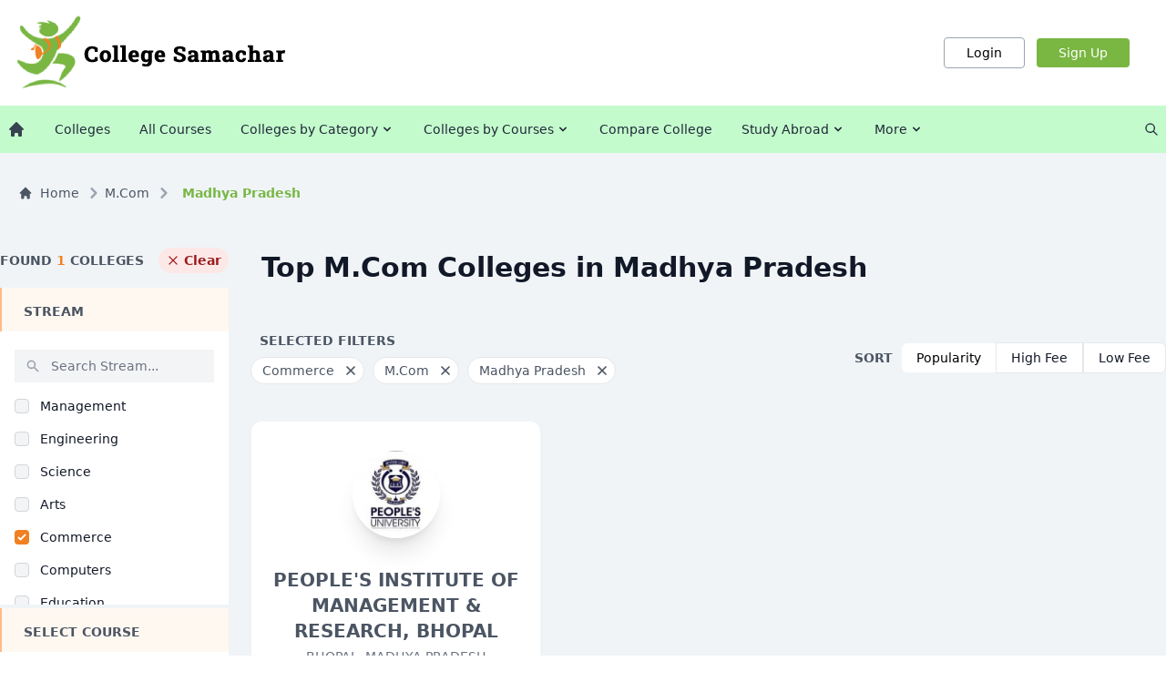

--- FILE ---
content_type: text/html; charset=UTF-8
request_url: https://collegesamachar.com/mcom/madhyapradesh
body_size: 31616
content:
<!DOCTYPE html>
<html lang="en">
    <head>
        <meta charset="UTF-8">
        <meta name="viewport" content="width=device-width, initial-scale=1" />
        <meta name="description" content="Top 1 M.Com Colleges in Madhya Pradesh by Ranking, Courses, Fees, Facilities, Admission and Placements." />
        <meta name="author" content="College Samachar Team" />
        <title>Top M.Com Colleges in Madhya Pradesh - 2026 Rankings, Courses, Fees, Placements - CollegeSamachar</title>
        <link href="/assets_frontend/css/styles.css?v=26" rel="stylesheet" type="text/css">
        <link href="/assets_frontend/css/custom.css?v=1" rel="stylesheet" type="text/css">
        <link href="/assets_frontend/css/feedback.css?v=1" rel="stylesheet" type="text/css">
        <meta name="csrf_token" content="lK7WNmCyQjYzl9abX1fI6MCMUvBpwzza9YtcJBM1" />
    </head>
    <body>
        <!-- Header  -->
        <!-- Header -->
<div class="bg-white border-gray-200 px-2 sm:px-4 py-4 shadow-lg lg:shadow-none sticky top-0 lg:relative z-20 w-full">

    <div class="container flex flex-wrap justify-between items-center mx-auto">

        <!-- Hamburger Menu (Visible only on Mobiles) -->
        <button data-collapse-toggle="mobile-menu" type="button"
                class="inline-flex items-center p-2 ml-3 text-sm text-gray-500 rounded-md lg:hidden hover:bg-gray-50"
                aria-controls="mobile-menu-2" aria-expanded="false">
            <span class="sr-only">Open Menu</span>
            <svg class="w-6 h-6" fill="currentColor" viewBox="0 0 20 20" xmlns="http://www.w3.org/2000/svg">
                <path fill-rule="evenodd"
                      d="M3 5a1 1 0 011-1h12a1 1 0 110 2H4a1 1 0 01-1-1zM3 10a1 1 0 011-1h12a1 1 0 110 2H4a1 1 0 01-1-1zM3 15a1 1 0 011-1h12a1 1 0 110 2H4a1 1 0 01-1-1z"
                      clip-rule="evenodd"></path>
            </svg>
            <svg class="hidden w-6 h-6" fill="currentColor" viewBox="0 0 20 20" xmlns="http://www.w3.org/2000/svg">
                <path fill-rule="evenodd"
                      d="M4.293 4.293a1 1 0 011.414 0L10 8.586l4.293-4.293a1 1 0 111.414 1.414L11.414 10l4.293 4.293a1 1 0 01-1.414 1.414L10 11.414l-4.293 4.293a1 1 0 01-1.414-1.414L8.586 10 4.293 5.707a1 1 0 010-1.414z"
                      clip-rule="evenodd"></path>
            </svg>
        </button>


        <!-- Logo  -->
        <a href="/" class="flex">
            <img class="mr-3 h-12 lg:h-auto" alt="College Samachar Logo" src="/assets_frontend/images/College_Samachar1.png"/>
        </a>


        <!-- Search and Login/Signup Buttons -->
        <div class="mr-0 md:mr-6">

            <!-- Search (Visible only on Mobiles) -->
            <button type="button"
                    class="search-icon cursor-pointer block lg:hidden inline-flex items-center p-2 mr-3 text-sm text-gray-500 rounded-md hover:bg-gray-100"
                    data-modal-toggle="search-modal">
                <svg class="fill-current pointer-events-none text-grey-darkest group-hover:text-orange-500 w-4 h-4 inline"
                     xmlns="http://www.w3.org/2000/svg" viewBox="0 0 20 20">
                    <path d="M12.9 14.32a8 8 0 1 1 1.41-1.41l5.35 5.33-1.42 1.42-5.33-5.34zM8 14A6 6 0 1 0 8 2a6 6 0 0 0 0 12z"></path>
                </svg>
            </button>

            <!-- Login and Signup Buttons (Visible only on Desktop) -->
            <div class="hidden lg:block">
                                    <a href="https://collegesamachar.com/student/login" title="Login" type="button"
                       class="text-black bg-white hover:bg-gray-50 focus:ring-4 focus:ring-gray-100 font-medium rounded text-sm px-4 py-1 md:px-6 md:py-1.5 text-center border border-gray-400 mr-2">Login</a>

                    <a href="https://collegesamachar.com/student/signup" title="Sign Up" type="button"
                       class="text-white bg-green-600 hover:bg-green-700 font-medium rounded text-sm px-4 py-1 md:px-6 md:py-1.5 text-center" style="background-color: #79b642">Sign Up</a>
                    
                            </div>

        </div>

    </div>

</div>

        <!-- Main Menu  -->
        <nav class="bg-orange-50 lg:bg-orange-100/80 " style="background-color: #c4fbcd">
    <div class="container flex flex-wrap justify-between items-center mx-auto">

        <div class="hidden lg:block
            w-full
            fixed lg:relative
            right-0 left-0 top-0 bottom-0 lg:right-auto lg:left-auto lg:top-auto
            z-50 lg:z-10
            h-full lg:h-auto lg:bg-transparent mobile_menu_animation" id="mobile-menu">


            <div class="h-full lg:h-auto">

                <div class="relative bg-gray-50 lg:bg-transparent shadow lg:shadow-none w-full lg:w-auto h-full">
                    <div class="pl-3 lg:pl-0 pr-10 lg:pr-0 pt-4 lg:pt-0 pb-4 lg:pb-0 text-center h-full">

                        <!-- Close Icon (visible only on mobiles) -->
                        <button data-collapse-toggle="mobile-menu" type="button"
                                class="absolute top-2 right-2 items-center p-2 ml-3 text-sm text-gray-500 rounded-full lg:hidden hover:bg-gray-50 hover:text-gray-600"
                                aria-controls="mobile-menu" aria-expanded="true">
                            <svg xmlns="http://www.w3.org/2000/svg" class="h-6 w-6" fill="none" viewBox="0 0 24 24"
                                 stroke="currentColor">
                                <path stroke-linecap="round" stroke-linejoin="round" stroke-width="2"
                                      d="M6 18L18 6M6 6l12 12"/>
                            </svg>

                        </button>

                        <!-- Actual Menu -->
                        <ul class="flex flex-col mt-8 lg:flex-row lg:space-x-4 lg:mt-0 lg:text-sm font-medium flex-grow w-full">
                            <li class="block">
                                <a href="/"
                                   class="ikva_nav_items">
                                    <svg xmlns="http://www.w3.org/2000/svg"
                                         class="h-5 w-5 fill-gray-700 lg:hover:fill-brandOrange transition-all duration-300 hidden lg:block mr-2 lg:mr-0"
                                         viewBox="0 0 20 20" fill="currentColor">
                                        <path d="M10.707 2.293a1 1 0 00-1.414 0l-7 7a1 1 0 001.414 1.414L4 10.414V17a1 1 0 001 1h2a1 1 0 001-1v-2a1 1 0 011-1h2a1 1 0 011 1v2a1 1 0 001 1h2a1 1 0 001-1v-6.586l.293.293a1 1 0 001.414-1.414l-7-7z"/>
                                    </svg>
                                    <svg xmlns="http://www.w3.org/2000/svg" class="h-5 w-5 block lg:hidden mr-2 lg:mr-0"
                                         fill="none" viewBox="0 0 24 24" stroke="currentColor">
                                        <path stroke-linecap="round" stroke-linejoin="round" stroke-width="2"
                                              d="M3 12l2-2m0 0l7-7 7 7M5 10v10a1 1 0 001 1h3m10-11l2 2m-2-2v10a1 1 0 01-1 1h-3m-6 0a1 1 0 001-1v-4a1 1 0 011-1h2a1 1 0 011 1v4a1 1 0 001 1m-6 0h6"/>
                                    </svg>
                                    <span class="block lg:hidden">Home</span>
                                </a>
                            </li>
                            <li>
                                <a href="/all-colleges"
                                   class="ikva_nav_items">
                                    <svg xmlns="http://www.w3.org/2000/svg" class="h-5 w-5 block lg:hidden mr-2 lg:mr-0"
                                         fill="none" viewBox="0 0 24 24" stroke="currentColor">
                                        <path stroke-linecap="round" stroke-linejoin="round" stroke-width="2"
                                              d="M19 21V5a2 2 0 00-2-2H7a2 2 0 00-2 2v16m14 0h2m-2 0h-5m-9 0H3m2 0h5M9 7h1m-1 4h1m4-4h1m-1 4h1m-5 10v-5a1 1 0 011-1h2a1 1 0 011 1v5m-4 0h4"/>
                                    </svg>
                                    Colleges
                                </a>
                            </li>
                            <li>
                                <a href="/all-courses"
                                   class="ikva_nav_items">
                                    <svg xmlns="http://www.w3.org/2000/svg" class="h-5 w-5 block lg:hidden mr-2 lg:mr-0"
                                         fill="none" viewBox="0 0 24 24" stroke="currentColor">
                                        <path stroke-linecap="round" stroke-linejoin="round" stroke-width="2"
                                              d="M12 6.253v13m0-13C10.832 5.477 9.246 5 7.5 5S4.168 5.477 3 6.253v13C4.168 18.477 5.754 18 7.5 18s3.332.477 4.5 1.253m0-13C13.168 5.477 14.754 5 16.5 5c1.747 0 3.332.477 4.5 1.253v13C19.832 18.477 18.247 18 16.5 18c-1.746 0-3.332.477-4.5 1.253"/>
                                    </svg>
                                    All Courses
                                </a>
                            </li>

                            <!-- Colleges by Category -->
                            <li class="dropdown-parent ">
    <a href="#"
       id="collegesByCategoryItems"
       class="ikva_nav_items relative">
        <svg xmlns="http://www.w3.org/2000/svg" class="h-5 w-5 block lg:hidden mr-2 lg:mr-0" fill="none"
             viewBox="0 0 24 24" stroke="currentColor">
            <path stroke-linecap="round" stroke-linejoin="round" stroke-width="2"
                  d="M12 6V4m0 2a2 2 0 100 4m0-4a2 2 0 110 4m-6 8a2 2 0 100-4m0 4a2 2 0 110-4m0 4v2m0-6V4m6 6v10m6-2a2 2 0 100-4m0 4a2 2 0 110-4m0 4v2m0-6V4"/>
        </svg>
        Colleges by Category
        <svg class="ml-0.5 w-4 h-4" fill="currentColor" viewBox="0 0 20 20"
             xmlns="http://www.w3.org/2000/svg">
            <path fill-rule="evenodd"
                  d="M5.293 7.293a1 1 0 011.414 0L10 10.586l3.293-3.293a1 1 0 111.414 1.414l-4 4a1 1 0 01-1.414 0l-4-4a1 1 0 010-1.414z"
                  clip-rule="evenodd"></path>
        </svg>
    </a>

    <div id="collegesByCategoryChild"
         class="mega_menu_dropdown_animation dropdown-child bg-white left-0 right-0 w-[95%] max-h-[475px] overflow-auto rounded-lg shadow-lg mx-auto bg-white border-2 border-gray-200">

        <div class="tab scrollbar">
                        <button class="tablinks tablinksCategory"
                    onclick="openTab(event, 'diploma_3348', 'tabcontentCategory', 'tablinksCategory')"
                    id="defaultOpenCategory">Diploma
            </button>
                        <button class="tablinks tablinksCategory"
                    onclick="openTab(event, 'pg-diploma_3349', 'tabcontentCategory', 'tablinksCategory')"
                    id="">PG Diploma
            </button>
                        <button class="tablinks tablinksCategory"
                    onclick="openTab(event, 'management_617', 'tabcontentCategory', 'tablinksCategory')"
                    id="">Management
            </button>
                        <button class="tablinks tablinksCategory"
                    onclick="openTab(event, 'engineering_618', 'tabcontentCategory', 'tablinksCategory')"
                    id="">Engineering
            </button>
                        <button class="tablinks tablinksCategory"
                    onclick="openTab(event, 'science_619', 'tabcontentCategory', 'tablinksCategory')"
                    id="">Science
            </button>
                        <button class="tablinks tablinksCategory"
                    onclick="openTab(event, 'arts_620', 'tabcontentCategory', 'tablinksCategory')"
                    id="">Arts
            </button>
                        <button class="tablinks tablinksCategory"
                    onclick="openTab(event, 'commerce_621', 'tabcontentCategory', 'tablinksCategory')"
                    id="">Commerce
            </button>
                        <button class="tablinks tablinksCategory"
                    onclick="openTab(event, 'computer-applications_622', 'tabcontentCategory', 'tablinksCategory')"
                    id="">Computers
            </button>
                        <button class="tablinks tablinksCategory"
                    onclick="openTab(event, 'education_623', 'tabcontentCategory', 'tablinksCategory')"
                    id="">Education
            </button>
                        <button class="tablinks tablinksCategory"
                    onclick="openTab(event, 'medical_624', 'tabcontentCategory', 'tablinksCategory')"
                    id="">Medical
            </button>
                        <button class="tablinks tablinksCategory"
                    onclick="openTab(event, 'pharmacy_625', 'tabcontentCategory', 'tablinksCategory')"
                    id="">Pharmacy
            </button>
                        <button class="tablinks tablinksCategory"
                    onclick="openTab(event, 'paramedical_626', 'tabcontentCategory', 'tablinksCategory')"
                    id="">ParaMedical
            </button>
                        <button class="tablinks tablinksCategory"
                    onclick="openTab(event, 'mass-communications_627', 'tabcontentCategory', 'tablinksCategory')"
                    id="">Mass Communications
            </button>
                        <button class="tablinks tablinksCategory"
                    onclick="openTab(event, 'law_628', 'tabcontentCategory', 'tablinksCategory')"
                    id="">Law
            </button>
                        <button class="tablinks tablinksCategory"
                    onclick="openTab(event, 'vocational-courses_629', 'tabcontentCategory', 'tablinksCategory')"
                    id="">Vocational Courses
            </button>
                        <button class="tablinks tablinksCategory"
                    onclick="openTab(event, 'design_630', 'tabcontentCategory', 'tablinksCategory')"
                    id="">Design
            </button>
                        <button class="tablinks tablinksCategory"
                    onclick="openTab(event, 'hotel-management_631', 'tabcontentCategory', 'tablinksCategory')"
                    id="">Hotel Management
            </button>
                        <button class="tablinks tablinksCategory"
                    onclick="openTab(event, 'agriculture_632', 'tabcontentCategory', 'tablinksCategory')"
                    id="">Agriculture
            </button>
                        <button class="tablinks tablinksCategory"
                    onclick="openTab(event, 'architecture_633', 'tabcontentCategory', 'tablinksCategory')"
                    id="">Architecture
            </button>
                        <button class="tablinks tablinksCategory"
                    onclick="openTab(event, 'dental_634', 'tabcontentCategory', 'tablinksCategory')"
                    id="">Dental
            </button>
                        <button class="tablinks tablinksCategory"
                    onclick="openTab(event, 'animation_635', 'tabcontentCategory', 'tablinksCategory')"
                    id="">Animation
            </button>
                        <button class="tablinks tablinksCategory"
                    onclick="openTab(event, 'aviation_636', 'tabcontentCategory', 'tablinksCategory')"
                    id="">Aviation
            </button>
                        <button class="tablinks tablinksCategory"
                    onclick="openTab(event, 'veterinary-sciences_637', 'tabcontentCategory', 'tablinksCategory')"
                    id="">Veterinary Sciences
            </button>
                    </div>

                <div id="diploma_3348" class="tabcontent tabcontentCategory">

            <a href="/diploma">
                <h3 class="mb-4 text-left text-lg text-brandGreen font-bold px-4 lg:px-6 hover:text-brandOrange">All Diploma Colleges</h3>
            </a>
            <div class="w-full flex flex-col lg:flex-row flex-grow justify-between mx-2">
                <div class="px-2 lg:px-4 w-full lg:w-1/2">
                    <h3 class="mb-6 text-left text-lg lg:text-xl text-brandOrange font-bold uppercase">Colleges by City</h3>
                    <div class="text-left mega-menu-links">
                        <ul class="flex flex-wrap flex-col max-h-[280px] gap-2">
                                                        <li><a class="mega-menu-links" href="/diploma/hyderabad">Hyderabad</a></li>
                                                        <li><a class="mega-menu-links" href="/diploma/bengaluru-nagara">Bengaluru</a></li>
                                                        <li><a class="mega-menu-links" href="/diploma/bhopal">Bhopal</a></li>
                                                        <li><a class="mega-menu-links" href="/diploma/indore">Indore</a></li>
                                                        <li><a class="mega-menu-links" href="/diploma/mumbai-city">Mumbai</a></li>
                                                        <li><a class="mega-menu-links" href="/diploma/nagpur">Nagpur</a></li>
                                                        <li><a class="mega-menu-links" href="/diploma/pune">Pune</a></li>
                                                        <li><a class="mega-menu-links" href="/diploma/kolkata">Kolkata</a></li>
                                                        <li><a class="mega-menu-links" href="/diploma/jaipur">Jaipur</a></li>
                                                        <!-- <li><a href="#" class="py-0.5 px-1 mt-6 font-bold text-orange-500 hover:text-brandOrange">View All Cities</a></li> -->
                        </ul>
                    </div>
                </div>

                <div class="px-2 lg:px-4 w-full lg:w-1/2">

                    <h3 class="mb-6 text-left text-lg lg:text-xl text-brandOrange font-bold uppercase mt-8 lg:mt-0">
                        Colleges by State</h3>

                    <div class="text-left mega-menu-links">
                        <ul class="flex flex-wrap flex-col max-h-[280px] gap-2">
                                                        <li><a class="mega-menu-links" href="/diploma/andhra-pradesh">Andhra Pradesh</a></li>
                                                        <li><a class="mega-menu-links" href="/diploma/telangana">Telangana</a></li>
                                                        <li><a class="mega-menu-links" href="/diploma/karnataka">Karnataka</a></li>
                                                        <li><a class="mega-menu-links" href="/diploma/delhi-ncr">Delhi</a></li>
                                                        <li><a class="mega-menu-links" href="/diploma/madhyapradesh">Madhya Pradesh</a></li>
                                                        <li><a class="mega-menu-links" href="/diploma/tamilnadu">Tamilnadu</a></li>
                                                        <li><a class="mega-menu-links" href="/diploma/maharashtra">Maharashtra</a></li>
                                                        <li><a class="mega-menu-links" href="/diploma/west-bengal">West Bengal</a></li>
                                                        <li><a class="mega-menu-links" href="/diploma/rajasthan">Rajasthan</a></li>
                                                        <li><a class="mega-menu-links" href="/diploma/gujarat">Gujarat</a></li>
                                                        <li><a class="mega-menu-links" href="/diploma/kerala">Kerala</a></li>
                                                        <li><a class="mega-menu-links" href="/diploma/odisha">Odisha</a></li>
                                                        <li><a class="mega-menu-links" href="/diploma/punjab">Punjab</a></li>
                                                        <li><a class="mega-menu-links" href="/diploma/uttar-pradesh">Uttar Pradesh</a></li>
                                                        <!-- <li><a href="#" class="py-0.5 px-1 mt-6 font-bold text-orange-500 hover:text-brandOrange">View All Cities</a></li> -->
                        </ul>
                    </div>
                </div>
            </div>
        </div>
                <div id="pg-diploma_3349" class="tabcontent tabcontentCategory">

            <a href="/pg-diploma">
                <h3 class="mb-4 text-left text-lg text-brandGreen font-bold px-4 lg:px-6 hover:text-brandOrange">All PG Diploma Colleges</h3>
            </a>
            <div class="w-full flex flex-col lg:flex-row flex-grow justify-between mx-2">
                <div class="px-2 lg:px-4 w-full lg:w-1/2">
                    <h3 class="mb-6 text-left text-lg lg:text-xl text-brandOrange font-bold uppercase">Colleges by City</h3>
                    <div class="text-left mega-menu-links">
                        <ul class="flex flex-wrap flex-col max-h-[280px] gap-2">
                                                        <li><a class="mega-menu-links" href="/pg-diploma/hyderabad">Hyderabad</a></li>
                                                        <li><a class="mega-menu-links" href="/pg-diploma/bengaluru-nagara">Bengaluru</a></li>
                                                        <li><a class="mega-menu-links" href="/pg-diploma/bhopal">Bhopal</a></li>
                                                        <li><a class="mega-menu-links" href="/pg-diploma/indore">Indore</a></li>
                                                        <li><a class="mega-menu-links" href="/pg-diploma/mumbai-city">Mumbai</a></li>
                                                        <li><a class="mega-menu-links" href="/pg-diploma/nagpur">Nagpur</a></li>
                                                        <li><a class="mega-menu-links" href="/pg-diploma/pune">Pune</a></li>
                                                        <li><a class="mega-menu-links" href="/pg-diploma/kolkata">Kolkata</a></li>
                                                        <li><a class="mega-menu-links" href="/pg-diploma/jaipur">Jaipur</a></li>
                                                        <!-- <li><a href="#" class="py-0.5 px-1 mt-6 font-bold text-orange-500 hover:text-brandOrange">View All Cities</a></li> -->
                        </ul>
                    </div>
                </div>

                <div class="px-2 lg:px-4 w-full lg:w-1/2">

                    <h3 class="mb-6 text-left text-lg lg:text-xl text-brandOrange font-bold uppercase mt-8 lg:mt-0">
                        Colleges by State</h3>

                    <div class="text-left mega-menu-links">
                        <ul class="flex flex-wrap flex-col max-h-[280px] gap-2">
                                                        <li><a class="mega-menu-links" href="/pg-diploma/andhra-pradesh">Andhra Pradesh</a></li>
                                                        <li><a class="mega-menu-links" href="/pg-diploma/telangana">Telangana</a></li>
                                                        <li><a class="mega-menu-links" href="/pg-diploma/karnataka">Karnataka</a></li>
                                                        <li><a class="mega-menu-links" href="/pg-diploma/delhi-ncr">Delhi</a></li>
                                                        <li><a class="mega-menu-links" href="/pg-diploma/madhyapradesh">Madhya Pradesh</a></li>
                                                        <li><a class="mega-menu-links" href="/pg-diploma/tamilnadu">Tamilnadu</a></li>
                                                        <li><a class="mega-menu-links" href="/pg-diploma/maharashtra">Maharashtra</a></li>
                                                        <li><a class="mega-menu-links" href="/pg-diploma/west-bengal">West Bengal</a></li>
                                                        <li><a class="mega-menu-links" href="/pg-diploma/rajasthan">Rajasthan</a></li>
                                                        <li><a class="mega-menu-links" href="/pg-diploma/gujarat">Gujarat</a></li>
                                                        <li><a class="mega-menu-links" href="/pg-diploma/kerala">Kerala</a></li>
                                                        <li><a class="mega-menu-links" href="/pg-diploma/odisha">Odisha</a></li>
                                                        <li><a class="mega-menu-links" href="/pg-diploma/punjab">Punjab</a></li>
                                                        <li><a class="mega-menu-links" href="/pg-diploma/uttar-pradesh">Uttar Pradesh</a></li>
                                                        <!-- <li><a href="#" class="py-0.5 px-1 mt-6 font-bold text-orange-500 hover:text-brandOrange">View All Cities</a></li> -->
                        </ul>
                    </div>
                </div>
            </div>
        </div>
                <div id="management_617" class="tabcontent tabcontentCategory">

            <a href="/management">
                <h3 class="mb-4 text-left text-lg text-brandGreen font-bold px-4 lg:px-6 hover:text-brandOrange">All Management Colleges</h3>
            </a>
            <div class="w-full flex flex-col lg:flex-row flex-grow justify-between mx-2">
                <div class="px-2 lg:px-4 w-full lg:w-1/2">
                    <h3 class="mb-6 text-left text-lg lg:text-xl text-brandOrange font-bold uppercase">Colleges by City</h3>
                    <div class="text-left mega-menu-links">
                        <ul class="flex flex-wrap flex-col max-h-[280px] gap-2">
                                                        <li><a class="mega-menu-links" href="/management/hyderabad">Hyderabad</a></li>
                                                        <li><a class="mega-menu-links" href="/management/bengaluru-nagara">Bengaluru</a></li>
                                                        <li><a class="mega-menu-links" href="/management/bhopal">Bhopal</a></li>
                                                        <li><a class="mega-menu-links" href="/management/indore">Indore</a></li>
                                                        <li><a class="mega-menu-links" href="/management/mumbai-city">Mumbai</a></li>
                                                        <li><a class="mega-menu-links" href="/management/nagpur">Nagpur</a></li>
                                                        <li><a class="mega-menu-links" href="/management/pune">Pune</a></li>
                                                        <li><a class="mega-menu-links" href="/management/kolkata">Kolkata</a></li>
                                                        <li><a class="mega-menu-links" href="/management/jaipur">Jaipur</a></li>
                                                        <!-- <li><a href="#" class="py-0.5 px-1 mt-6 font-bold text-orange-500 hover:text-brandOrange">View All Cities</a></li> -->
                        </ul>
                    </div>
                </div>

                <div class="px-2 lg:px-4 w-full lg:w-1/2">

                    <h3 class="mb-6 text-left text-lg lg:text-xl text-brandOrange font-bold uppercase mt-8 lg:mt-0">
                        Colleges by State</h3>

                    <div class="text-left mega-menu-links">
                        <ul class="flex flex-wrap flex-col max-h-[280px] gap-2">
                                                        <li><a class="mega-menu-links" href="/management/andhra-pradesh">Andhra Pradesh</a></li>
                                                        <li><a class="mega-menu-links" href="/management/telangana">Telangana</a></li>
                                                        <li><a class="mega-menu-links" href="/management/karnataka">Karnataka</a></li>
                                                        <li><a class="mega-menu-links" href="/management/delhi-ncr">Delhi</a></li>
                                                        <li><a class="mega-menu-links" href="/management/madhyapradesh">Madhya Pradesh</a></li>
                                                        <li><a class="mega-menu-links" href="/management/tamilnadu">Tamilnadu</a></li>
                                                        <li><a class="mega-menu-links" href="/management/maharashtra">Maharashtra</a></li>
                                                        <li><a class="mega-menu-links" href="/management/west-bengal">West Bengal</a></li>
                                                        <li><a class="mega-menu-links" href="/management/rajasthan">Rajasthan</a></li>
                                                        <li><a class="mega-menu-links" href="/management/gujarat">Gujarat</a></li>
                                                        <li><a class="mega-menu-links" href="/management/kerala">Kerala</a></li>
                                                        <li><a class="mega-menu-links" href="/management/odisha">Odisha</a></li>
                                                        <li><a class="mega-menu-links" href="/management/punjab">Punjab</a></li>
                                                        <li><a class="mega-menu-links" href="/management/uttar-pradesh">Uttar Pradesh</a></li>
                                                        <!-- <li><a href="#" class="py-0.5 px-1 mt-6 font-bold text-orange-500 hover:text-brandOrange">View All Cities</a></li> -->
                        </ul>
                    </div>
                </div>
            </div>
        </div>
                <div id="engineering_618" class="tabcontent tabcontentCategory">

            <a href="/engineering">
                <h3 class="mb-4 text-left text-lg text-brandGreen font-bold px-4 lg:px-6 hover:text-brandOrange">All Engineering Colleges</h3>
            </a>
            <div class="w-full flex flex-col lg:flex-row flex-grow justify-between mx-2">
                <div class="px-2 lg:px-4 w-full lg:w-1/2">
                    <h3 class="mb-6 text-left text-lg lg:text-xl text-brandOrange font-bold uppercase">Colleges by City</h3>
                    <div class="text-left mega-menu-links">
                        <ul class="flex flex-wrap flex-col max-h-[280px] gap-2">
                                                        <li><a class="mega-menu-links" href="/engineering/hyderabad">Hyderabad</a></li>
                                                        <li><a class="mega-menu-links" href="/engineering/bengaluru-nagara">Bengaluru</a></li>
                                                        <li><a class="mega-menu-links" href="/engineering/bhopal">Bhopal</a></li>
                                                        <li><a class="mega-menu-links" href="/engineering/indore">Indore</a></li>
                                                        <li><a class="mega-menu-links" href="/engineering/mumbai-city">Mumbai</a></li>
                                                        <li><a class="mega-menu-links" href="/engineering/nagpur">Nagpur</a></li>
                                                        <li><a class="mega-menu-links" href="/engineering/pune">Pune</a></li>
                                                        <li><a class="mega-menu-links" href="/engineering/kolkata">Kolkata</a></li>
                                                        <li><a class="mega-menu-links" href="/engineering/jaipur">Jaipur</a></li>
                                                        <!-- <li><a href="#" class="py-0.5 px-1 mt-6 font-bold text-orange-500 hover:text-brandOrange">View All Cities</a></li> -->
                        </ul>
                    </div>
                </div>

                <div class="px-2 lg:px-4 w-full lg:w-1/2">

                    <h3 class="mb-6 text-left text-lg lg:text-xl text-brandOrange font-bold uppercase mt-8 lg:mt-0">
                        Colleges by State</h3>

                    <div class="text-left mega-menu-links">
                        <ul class="flex flex-wrap flex-col max-h-[280px] gap-2">
                                                        <li><a class="mega-menu-links" href="/engineering/andhra-pradesh">Andhra Pradesh</a></li>
                                                        <li><a class="mega-menu-links" href="/engineering/telangana">Telangana</a></li>
                                                        <li><a class="mega-menu-links" href="/engineering/karnataka">Karnataka</a></li>
                                                        <li><a class="mega-menu-links" href="/engineering/delhi-ncr">Delhi</a></li>
                                                        <li><a class="mega-menu-links" href="/engineering/madhyapradesh">Madhya Pradesh</a></li>
                                                        <li><a class="mega-menu-links" href="/engineering/tamilnadu">Tamilnadu</a></li>
                                                        <li><a class="mega-menu-links" href="/engineering/maharashtra">Maharashtra</a></li>
                                                        <li><a class="mega-menu-links" href="/engineering/west-bengal">West Bengal</a></li>
                                                        <li><a class="mega-menu-links" href="/engineering/rajasthan">Rajasthan</a></li>
                                                        <li><a class="mega-menu-links" href="/engineering/gujarat">Gujarat</a></li>
                                                        <li><a class="mega-menu-links" href="/engineering/kerala">Kerala</a></li>
                                                        <li><a class="mega-menu-links" href="/engineering/odisha">Odisha</a></li>
                                                        <li><a class="mega-menu-links" href="/engineering/punjab">Punjab</a></li>
                                                        <li><a class="mega-menu-links" href="/engineering/uttar-pradesh">Uttar Pradesh</a></li>
                                                        <!-- <li><a href="#" class="py-0.5 px-1 mt-6 font-bold text-orange-500 hover:text-brandOrange">View All Cities</a></li> -->
                        </ul>
                    </div>
                </div>
            </div>
        </div>
                <div id="science_619" class="tabcontent tabcontentCategory">

            <a href="/science">
                <h3 class="mb-4 text-left text-lg text-brandGreen font-bold px-4 lg:px-6 hover:text-brandOrange">All Science Colleges</h3>
            </a>
            <div class="w-full flex flex-col lg:flex-row flex-grow justify-between mx-2">
                <div class="px-2 lg:px-4 w-full lg:w-1/2">
                    <h3 class="mb-6 text-left text-lg lg:text-xl text-brandOrange font-bold uppercase">Colleges by City</h3>
                    <div class="text-left mega-menu-links">
                        <ul class="flex flex-wrap flex-col max-h-[280px] gap-2">
                                                        <li><a class="mega-menu-links" href="/science/hyderabad">Hyderabad</a></li>
                                                        <li><a class="mega-menu-links" href="/science/bengaluru-nagara">Bengaluru</a></li>
                                                        <li><a class="mega-menu-links" href="/science/bhopal">Bhopal</a></li>
                                                        <li><a class="mega-menu-links" href="/science/indore">Indore</a></li>
                                                        <li><a class="mega-menu-links" href="/science/mumbai-city">Mumbai</a></li>
                                                        <li><a class="mega-menu-links" href="/science/nagpur">Nagpur</a></li>
                                                        <li><a class="mega-menu-links" href="/science/pune">Pune</a></li>
                                                        <li><a class="mega-menu-links" href="/science/kolkata">Kolkata</a></li>
                                                        <li><a class="mega-menu-links" href="/science/jaipur">Jaipur</a></li>
                                                        <!-- <li><a href="#" class="py-0.5 px-1 mt-6 font-bold text-orange-500 hover:text-brandOrange">View All Cities</a></li> -->
                        </ul>
                    </div>
                </div>

                <div class="px-2 lg:px-4 w-full lg:w-1/2">

                    <h3 class="mb-6 text-left text-lg lg:text-xl text-brandOrange font-bold uppercase mt-8 lg:mt-0">
                        Colleges by State</h3>

                    <div class="text-left mega-menu-links">
                        <ul class="flex flex-wrap flex-col max-h-[280px] gap-2">
                                                        <li><a class="mega-menu-links" href="/science/andhra-pradesh">Andhra Pradesh</a></li>
                                                        <li><a class="mega-menu-links" href="/science/telangana">Telangana</a></li>
                                                        <li><a class="mega-menu-links" href="/science/karnataka">Karnataka</a></li>
                                                        <li><a class="mega-menu-links" href="/science/delhi-ncr">Delhi</a></li>
                                                        <li><a class="mega-menu-links" href="/science/madhyapradesh">Madhya Pradesh</a></li>
                                                        <li><a class="mega-menu-links" href="/science/tamilnadu">Tamilnadu</a></li>
                                                        <li><a class="mega-menu-links" href="/science/maharashtra">Maharashtra</a></li>
                                                        <li><a class="mega-menu-links" href="/science/west-bengal">West Bengal</a></li>
                                                        <li><a class="mega-menu-links" href="/science/rajasthan">Rajasthan</a></li>
                                                        <li><a class="mega-menu-links" href="/science/gujarat">Gujarat</a></li>
                                                        <li><a class="mega-menu-links" href="/science/kerala">Kerala</a></li>
                                                        <li><a class="mega-menu-links" href="/science/odisha">Odisha</a></li>
                                                        <li><a class="mega-menu-links" href="/science/punjab">Punjab</a></li>
                                                        <li><a class="mega-menu-links" href="/science/uttar-pradesh">Uttar Pradesh</a></li>
                                                        <!-- <li><a href="#" class="py-0.5 px-1 mt-6 font-bold text-orange-500 hover:text-brandOrange">View All Cities</a></li> -->
                        </ul>
                    </div>
                </div>
            </div>
        </div>
                <div id="arts_620" class="tabcontent tabcontentCategory">

            <a href="/arts">
                <h3 class="mb-4 text-left text-lg text-brandGreen font-bold px-4 lg:px-6 hover:text-brandOrange">All Arts Colleges</h3>
            </a>
            <div class="w-full flex flex-col lg:flex-row flex-grow justify-between mx-2">
                <div class="px-2 lg:px-4 w-full lg:w-1/2">
                    <h3 class="mb-6 text-left text-lg lg:text-xl text-brandOrange font-bold uppercase">Colleges by City</h3>
                    <div class="text-left mega-menu-links">
                        <ul class="flex flex-wrap flex-col max-h-[280px] gap-2">
                                                        <li><a class="mega-menu-links" href="/arts/hyderabad">Hyderabad</a></li>
                                                        <li><a class="mega-menu-links" href="/arts/bengaluru-nagara">Bengaluru</a></li>
                                                        <li><a class="mega-menu-links" href="/arts/bhopal">Bhopal</a></li>
                                                        <li><a class="mega-menu-links" href="/arts/indore">Indore</a></li>
                                                        <li><a class="mega-menu-links" href="/arts/mumbai-city">Mumbai</a></li>
                                                        <li><a class="mega-menu-links" href="/arts/nagpur">Nagpur</a></li>
                                                        <li><a class="mega-menu-links" href="/arts/pune">Pune</a></li>
                                                        <li><a class="mega-menu-links" href="/arts/kolkata">Kolkata</a></li>
                                                        <li><a class="mega-menu-links" href="/arts/jaipur">Jaipur</a></li>
                                                        <!-- <li><a href="#" class="py-0.5 px-1 mt-6 font-bold text-orange-500 hover:text-brandOrange">View All Cities</a></li> -->
                        </ul>
                    </div>
                </div>

                <div class="px-2 lg:px-4 w-full lg:w-1/2">

                    <h3 class="mb-6 text-left text-lg lg:text-xl text-brandOrange font-bold uppercase mt-8 lg:mt-0">
                        Colleges by State</h3>

                    <div class="text-left mega-menu-links">
                        <ul class="flex flex-wrap flex-col max-h-[280px] gap-2">
                                                        <li><a class="mega-menu-links" href="/arts/andhra-pradesh">Andhra Pradesh</a></li>
                                                        <li><a class="mega-menu-links" href="/arts/telangana">Telangana</a></li>
                                                        <li><a class="mega-menu-links" href="/arts/karnataka">Karnataka</a></li>
                                                        <li><a class="mega-menu-links" href="/arts/delhi-ncr">Delhi</a></li>
                                                        <li><a class="mega-menu-links" href="/arts/madhyapradesh">Madhya Pradesh</a></li>
                                                        <li><a class="mega-menu-links" href="/arts/tamilnadu">Tamilnadu</a></li>
                                                        <li><a class="mega-menu-links" href="/arts/maharashtra">Maharashtra</a></li>
                                                        <li><a class="mega-menu-links" href="/arts/west-bengal">West Bengal</a></li>
                                                        <li><a class="mega-menu-links" href="/arts/rajasthan">Rajasthan</a></li>
                                                        <li><a class="mega-menu-links" href="/arts/gujarat">Gujarat</a></li>
                                                        <li><a class="mega-menu-links" href="/arts/kerala">Kerala</a></li>
                                                        <li><a class="mega-menu-links" href="/arts/odisha">Odisha</a></li>
                                                        <li><a class="mega-menu-links" href="/arts/punjab">Punjab</a></li>
                                                        <li><a class="mega-menu-links" href="/arts/uttar-pradesh">Uttar Pradesh</a></li>
                                                        <!-- <li><a href="#" class="py-0.5 px-1 mt-6 font-bold text-orange-500 hover:text-brandOrange">View All Cities</a></li> -->
                        </ul>
                    </div>
                </div>
            </div>
        </div>
                <div id="commerce_621" class="tabcontent tabcontentCategory">

            <a href="/commerce">
                <h3 class="mb-4 text-left text-lg text-brandGreen font-bold px-4 lg:px-6 hover:text-brandOrange">All Commerce Colleges</h3>
            </a>
            <div class="w-full flex flex-col lg:flex-row flex-grow justify-between mx-2">
                <div class="px-2 lg:px-4 w-full lg:w-1/2">
                    <h3 class="mb-6 text-left text-lg lg:text-xl text-brandOrange font-bold uppercase">Colleges by City</h3>
                    <div class="text-left mega-menu-links">
                        <ul class="flex flex-wrap flex-col max-h-[280px] gap-2">
                                                        <li><a class="mega-menu-links" href="/commerce/hyderabad">Hyderabad</a></li>
                                                        <li><a class="mega-menu-links" href="/commerce/bengaluru-nagara">Bengaluru</a></li>
                                                        <li><a class="mega-menu-links" href="/commerce/bhopal">Bhopal</a></li>
                                                        <li><a class="mega-menu-links" href="/commerce/indore">Indore</a></li>
                                                        <li><a class="mega-menu-links" href="/commerce/mumbai-city">Mumbai</a></li>
                                                        <li><a class="mega-menu-links" href="/commerce/nagpur">Nagpur</a></li>
                                                        <li><a class="mega-menu-links" href="/commerce/pune">Pune</a></li>
                                                        <li><a class="mega-menu-links" href="/commerce/kolkata">Kolkata</a></li>
                                                        <li><a class="mega-menu-links" href="/commerce/jaipur">Jaipur</a></li>
                                                        <!-- <li><a href="#" class="py-0.5 px-1 mt-6 font-bold text-orange-500 hover:text-brandOrange">View All Cities</a></li> -->
                        </ul>
                    </div>
                </div>

                <div class="px-2 lg:px-4 w-full lg:w-1/2">

                    <h3 class="mb-6 text-left text-lg lg:text-xl text-brandOrange font-bold uppercase mt-8 lg:mt-0">
                        Colleges by State</h3>

                    <div class="text-left mega-menu-links">
                        <ul class="flex flex-wrap flex-col max-h-[280px] gap-2">
                                                        <li><a class="mega-menu-links" href="/commerce/andhra-pradesh">Andhra Pradesh</a></li>
                                                        <li><a class="mega-menu-links" href="/commerce/telangana">Telangana</a></li>
                                                        <li><a class="mega-menu-links" href="/commerce/karnataka">Karnataka</a></li>
                                                        <li><a class="mega-menu-links" href="/commerce/delhi-ncr">Delhi</a></li>
                                                        <li><a class="mega-menu-links" href="/commerce/madhyapradesh">Madhya Pradesh</a></li>
                                                        <li><a class="mega-menu-links" href="/commerce/tamilnadu">Tamilnadu</a></li>
                                                        <li><a class="mega-menu-links" href="/commerce/maharashtra">Maharashtra</a></li>
                                                        <li><a class="mega-menu-links" href="/commerce/west-bengal">West Bengal</a></li>
                                                        <li><a class="mega-menu-links" href="/commerce/rajasthan">Rajasthan</a></li>
                                                        <li><a class="mega-menu-links" href="/commerce/gujarat">Gujarat</a></li>
                                                        <li><a class="mega-menu-links" href="/commerce/kerala">Kerala</a></li>
                                                        <li><a class="mega-menu-links" href="/commerce/odisha">Odisha</a></li>
                                                        <li><a class="mega-menu-links" href="/commerce/punjab">Punjab</a></li>
                                                        <li><a class="mega-menu-links" href="/commerce/uttar-pradesh">Uttar Pradesh</a></li>
                                                        <!-- <li><a href="#" class="py-0.5 px-1 mt-6 font-bold text-orange-500 hover:text-brandOrange">View All Cities</a></li> -->
                        </ul>
                    </div>
                </div>
            </div>
        </div>
                <div id="computer-applications_622" class="tabcontent tabcontentCategory">

            <a href="/computer-applications">
                <h3 class="mb-4 text-left text-lg text-brandGreen font-bold px-4 lg:px-6 hover:text-brandOrange">All Computers Colleges</h3>
            </a>
            <div class="w-full flex flex-col lg:flex-row flex-grow justify-between mx-2">
                <div class="px-2 lg:px-4 w-full lg:w-1/2">
                    <h3 class="mb-6 text-left text-lg lg:text-xl text-brandOrange font-bold uppercase">Colleges by City</h3>
                    <div class="text-left mega-menu-links">
                        <ul class="flex flex-wrap flex-col max-h-[280px] gap-2">
                                                        <li><a class="mega-menu-links" href="/computer-applications/hyderabad">Hyderabad</a></li>
                                                        <li><a class="mega-menu-links" href="/computer-applications/bengaluru-nagara">Bengaluru</a></li>
                                                        <li><a class="mega-menu-links" href="/computer-applications/bhopal">Bhopal</a></li>
                                                        <li><a class="mega-menu-links" href="/computer-applications/indore">Indore</a></li>
                                                        <li><a class="mega-menu-links" href="/computer-applications/mumbai-city">Mumbai</a></li>
                                                        <li><a class="mega-menu-links" href="/computer-applications/nagpur">Nagpur</a></li>
                                                        <li><a class="mega-menu-links" href="/computer-applications/pune">Pune</a></li>
                                                        <li><a class="mega-menu-links" href="/computer-applications/kolkata">Kolkata</a></li>
                                                        <li><a class="mega-menu-links" href="/computer-applications/jaipur">Jaipur</a></li>
                                                        <!-- <li><a href="#" class="py-0.5 px-1 mt-6 font-bold text-orange-500 hover:text-brandOrange">View All Cities</a></li> -->
                        </ul>
                    </div>
                </div>

                <div class="px-2 lg:px-4 w-full lg:w-1/2">

                    <h3 class="mb-6 text-left text-lg lg:text-xl text-brandOrange font-bold uppercase mt-8 lg:mt-0">
                        Colleges by State</h3>

                    <div class="text-left mega-menu-links">
                        <ul class="flex flex-wrap flex-col max-h-[280px] gap-2">
                                                        <li><a class="mega-menu-links" href="/computer-applications/andhra-pradesh">Andhra Pradesh</a></li>
                                                        <li><a class="mega-menu-links" href="/computer-applications/telangana">Telangana</a></li>
                                                        <li><a class="mega-menu-links" href="/computer-applications/karnataka">Karnataka</a></li>
                                                        <li><a class="mega-menu-links" href="/computer-applications/delhi-ncr">Delhi</a></li>
                                                        <li><a class="mega-menu-links" href="/computer-applications/madhyapradesh">Madhya Pradesh</a></li>
                                                        <li><a class="mega-menu-links" href="/computer-applications/tamilnadu">Tamilnadu</a></li>
                                                        <li><a class="mega-menu-links" href="/computer-applications/maharashtra">Maharashtra</a></li>
                                                        <li><a class="mega-menu-links" href="/computer-applications/west-bengal">West Bengal</a></li>
                                                        <li><a class="mega-menu-links" href="/computer-applications/rajasthan">Rajasthan</a></li>
                                                        <li><a class="mega-menu-links" href="/computer-applications/gujarat">Gujarat</a></li>
                                                        <li><a class="mega-menu-links" href="/computer-applications/kerala">Kerala</a></li>
                                                        <li><a class="mega-menu-links" href="/computer-applications/odisha">Odisha</a></li>
                                                        <li><a class="mega-menu-links" href="/computer-applications/punjab">Punjab</a></li>
                                                        <li><a class="mega-menu-links" href="/computer-applications/uttar-pradesh">Uttar Pradesh</a></li>
                                                        <!-- <li><a href="#" class="py-0.5 px-1 mt-6 font-bold text-orange-500 hover:text-brandOrange">View All Cities</a></li> -->
                        </ul>
                    </div>
                </div>
            </div>
        </div>
                <div id="education_623" class="tabcontent tabcontentCategory">

            <a href="/education">
                <h3 class="mb-4 text-left text-lg text-brandGreen font-bold px-4 lg:px-6 hover:text-brandOrange">All Education Colleges</h3>
            </a>
            <div class="w-full flex flex-col lg:flex-row flex-grow justify-between mx-2">
                <div class="px-2 lg:px-4 w-full lg:w-1/2">
                    <h3 class="mb-6 text-left text-lg lg:text-xl text-brandOrange font-bold uppercase">Colleges by City</h3>
                    <div class="text-left mega-menu-links">
                        <ul class="flex flex-wrap flex-col max-h-[280px] gap-2">
                                                        <li><a class="mega-menu-links" href="/education/hyderabad">Hyderabad</a></li>
                                                        <li><a class="mega-menu-links" href="/education/bengaluru-nagara">Bengaluru</a></li>
                                                        <li><a class="mega-menu-links" href="/education/bhopal">Bhopal</a></li>
                                                        <li><a class="mega-menu-links" href="/education/indore">Indore</a></li>
                                                        <li><a class="mega-menu-links" href="/education/mumbai-city">Mumbai</a></li>
                                                        <li><a class="mega-menu-links" href="/education/nagpur">Nagpur</a></li>
                                                        <li><a class="mega-menu-links" href="/education/pune">Pune</a></li>
                                                        <li><a class="mega-menu-links" href="/education/kolkata">Kolkata</a></li>
                                                        <li><a class="mega-menu-links" href="/education/jaipur">Jaipur</a></li>
                                                        <!-- <li><a href="#" class="py-0.5 px-1 mt-6 font-bold text-orange-500 hover:text-brandOrange">View All Cities</a></li> -->
                        </ul>
                    </div>
                </div>

                <div class="px-2 lg:px-4 w-full lg:w-1/2">

                    <h3 class="mb-6 text-left text-lg lg:text-xl text-brandOrange font-bold uppercase mt-8 lg:mt-0">
                        Colleges by State</h3>

                    <div class="text-left mega-menu-links">
                        <ul class="flex flex-wrap flex-col max-h-[280px] gap-2">
                                                        <li><a class="mega-menu-links" href="/education/andhra-pradesh">Andhra Pradesh</a></li>
                                                        <li><a class="mega-menu-links" href="/education/telangana">Telangana</a></li>
                                                        <li><a class="mega-menu-links" href="/education/karnataka">Karnataka</a></li>
                                                        <li><a class="mega-menu-links" href="/education/delhi-ncr">Delhi</a></li>
                                                        <li><a class="mega-menu-links" href="/education/madhyapradesh">Madhya Pradesh</a></li>
                                                        <li><a class="mega-menu-links" href="/education/tamilnadu">Tamilnadu</a></li>
                                                        <li><a class="mega-menu-links" href="/education/maharashtra">Maharashtra</a></li>
                                                        <li><a class="mega-menu-links" href="/education/west-bengal">West Bengal</a></li>
                                                        <li><a class="mega-menu-links" href="/education/rajasthan">Rajasthan</a></li>
                                                        <li><a class="mega-menu-links" href="/education/gujarat">Gujarat</a></li>
                                                        <li><a class="mega-menu-links" href="/education/kerala">Kerala</a></li>
                                                        <li><a class="mega-menu-links" href="/education/odisha">Odisha</a></li>
                                                        <li><a class="mega-menu-links" href="/education/punjab">Punjab</a></li>
                                                        <li><a class="mega-menu-links" href="/education/uttar-pradesh">Uttar Pradesh</a></li>
                                                        <!-- <li><a href="#" class="py-0.5 px-1 mt-6 font-bold text-orange-500 hover:text-brandOrange">View All Cities</a></li> -->
                        </ul>
                    </div>
                </div>
            </div>
        </div>
                <div id="medical_624" class="tabcontent tabcontentCategory">

            <a href="/medical">
                <h3 class="mb-4 text-left text-lg text-brandGreen font-bold px-4 lg:px-6 hover:text-brandOrange">All Medical Colleges</h3>
            </a>
            <div class="w-full flex flex-col lg:flex-row flex-grow justify-between mx-2">
                <div class="px-2 lg:px-4 w-full lg:w-1/2">
                    <h3 class="mb-6 text-left text-lg lg:text-xl text-brandOrange font-bold uppercase">Colleges by City</h3>
                    <div class="text-left mega-menu-links">
                        <ul class="flex flex-wrap flex-col max-h-[280px] gap-2">
                                                        <li><a class="mega-menu-links" href="/medical/hyderabad">Hyderabad</a></li>
                                                        <li><a class="mega-menu-links" href="/medical/bengaluru-nagara">Bengaluru</a></li>
                                                        <li><a class="mega-menu-links" href="/medical/bhopal">Bhopal</a></li>
                                                        <li><a class="mega-menu-links" href="/medical/indore">Indore</a></li>
                                                        <li><a class="mega-menu-links" href="/medical/mumbai-city">Mumbai</a></li>
                                                        <li><a class="mega-menu-links" href="/medical/nagpur">Nagpur</a></li>
                                                        <li><a class="mega-menu-links" href="/medical/pune">Pune</a></li>
                                                        <li><a class="mega-menu-links" href="/medical/kolkata">Kolkata</a></li>
                                                        <li><a class="mega-menu-links" href="/medical/jaipur">Jaipur</a></li>
                                                        <!-- <li><a href="#" class="py-0.5 px-1 mt-6 font-bold text-orange-500 hover:text-brandOrange">View All Cities</a></li> -->
                        </ul>
                    </div>
                </div>

                <div class="px-2 lg:px-4 w-full lg:w-1/2">

                    <h3 class="mb-6 text-left text-lg lg:text-xl text-brandOrange font-bold uppercase mt-8 lg:mt-0">
                        Colleges by State</h3>

                    <div class="text-left mega-menu-links">
                        <ul class="flex flex-wrap flex-col max-h-[280px] gap-2">
                                                        <li><a class="mega-menu-links" href="/medical/andhra-pradesh">Andhra Pradesh</a></li>
                                                        <li><a class="mega-menu-links" href="/medical/telangana">Telangana</a></li>
                                                        <li><a class="mega-menu-links" href="/medical/karnataka">Karnataka</a></li>
                                                        <li><a class="mega-menu-links" href="/medical/delhi-ncr">Delhi</a></li>
                                                        <li><a class="mega-menu-links" href="/medical/madhyapradesh">Madhya Pradesh</a></li>
                                                        <li><a class="mega-menu-links" href="/medical/tamilnadu">Tamilnadu</a></li>
                                                        <li><a class="mega-menu-links" href="/medical/maharashtra">Maharashtra</a></li>
                                                        <li><a class="mega-menu-links" href="/medical/west-bengal">West Bengal</a></li>
                                                        <li><a class="mega-menu-links" href="/medical/rajasthan">Rajasthan</a></li>
                                                        <li><a class="mega-menu-links" href="/medical/gujarat">Gujarat</a></li>
                                                        <li><a class="mega-menu-links" href="/medical/kerala">Kerala</a></li>
                                                        <li><a class="mega-menu-links" href="/medical/odisha">Odisha</a></li>
                                                        <li><a class="mega-menu-links" href="/medical/punjab">Punjab</a></li>
                                                        <li><a class="mega-menu-links" href="/medical/uttar-pradesh">Uttar Pradesh</a></li>
                                                        <!-- <li><a href="#" class="py-0.5 px-1 mt-6 font-bold text-orange-500 hover:text-brandOrange">View All Cities</a></li> -->
                        </ul>
                    </div>
                </div>
            </div>
        </div>
                <div id="pharmacy_625" class="tabcontent tabcontentCategory">

            <a href="/pharmacy">
                <h3 class="mb-4 text-left text-lg text-brandGreen font-bold px-4 lg:px-6 hover:text-brandOrange">All Pharmacy Colleges</h3>
            </a>
            <div class="w-full flex flex-col lg:flex-row flex-grow justify-between mx-2">
                <div class="px-2 lg:px-4 w-full lg:w-1/2">
                    <h3 class="mb-6 text-left text-lg lg:text-xl text-brandOrange font-bold uppercase">Colleges by City</h3>
                    <div class="text-left mega-menu-links">
                        <ul class="flex flex-wrap flex-col max-h-[280px] gap-2">
                                                        <li><a class="mega-menu-links" href="/pharmacy/hyderabad">Hyderabad</a></li>
                                                        <li><a class="mega-menu-links" href="/pharmacy/bengaluru-nagara">Bengaluru</a></li>
                                                        <li><a class="mega-menu-links" href="/pharmacy/bhopal">Bhopal</a></li>
                                                        <li><a class="mega-menu-links" href="/pharmacy/indore">Indore</a></li>
                                                        <li><a class="mega-menu-links" href="/pharmacy/mumbai-city">Mumbai</a></li>
                                                        <li><a class="mega-menu-links" href="/pharmacy/nagpur">Nagpur</a></li>
                                                        <li><a class="mega-menu-links" href="/pharmacy/pune">Pune</a></li>
                                                        <li><a class="mega-menu-links" href="/pharmacy/kolkata">Kolkata</a></li>
                                                        <li><a class="mega-menu-links" href="/pharmacy/jaipur">Jaipur</a></li>
                                                        <!-- <li><a href="#" class="py-0.5 px-1 mt-6 font-bold text-orange-500 hover:text-brandOrange">View All Cities</a></li> -->
                        </ul>
                    </div>
                </div>

                <div class="px-2 lg:px-4 w-full lg:w-1/2">

                    <h3 class="mb-6 text-left text-lg lg:text-xl text-brandOrange font-bold uppercase mt-8 lg:mt-0">
                        Colleges by State</h3>

                    <div class="text-left mega-menu-links">
                        <ul class="flex flex-wrap flex-col max-h-[280px] gap-2">
                                                        <li><a class="mega-menu-links" href="/pharmacy/andhra-pradesh">Andhra Pradesh</a></li>
                                                        <li><a class="mega-menu-links" href="/pharmacy/telangana">Telangana</a></li>
                                                        <li><a class="mega-menu-links" href="/pharmacy/karnataka">Karnataka</a></li>
                                                        <li><a class="mega-menu-links" href="/pharmacy/delhi-ncr">Delhi</a></li>
                                                        <li><a class="mega-menu-links" href="/pharmacy/madhyapradesh">Madhya Pradesh</a></li>
                                                        <li><a class="mega-menu-links" href="/pharmacy/tamilnadu">Tamilnadu</a></li>
                                                        <li><a class="mega-menu-links" href="/pharmacy/maharashtra">Maharashtra</a></li>
                                                        <li><a class="mega-menu-links" href="/pharmacy/west-bengal">West Bengal</a></li>
                                                        <li><a class="mega-menu-links" href="/pharmacy/rajasthan">Rajasthan</a></li>
                                                        <li><a class="mega-menu-links" href="/pharmacy/gujarat">Gujarat</a></li>
                                                        <li><a class="mega-menu-links" href="/pharmacy/kerala">Kerala</a></li>
                                                        <li><a class="mega-menu-links" href="/pharmacy/odisha">Odisha</a></li>
                                                        <li><a class="mega-menu-links" href="/pharmacy/punjab">Punjab</a></li>
                                                        <li><a class="mega-menu-links" href="/pharmacy/uttar-pradesh">Uttar Pradesh</a></li>
                                                        <!-- <li><a href="#" class="py-0.5 px-1 mt-6 font-bold text-orange-500 hover:text-brandOrange">View All Cities</a></li> -->
                        </ul>
                    </div>
                </div>
            </div>
        </div>
                <div id="paramedical_626" class="tabcontent tabcontentCategory">

            <a href="/paramedical">
                <h3 class="mb-4 text-left text-lg text-brandGreen font-bold px-4 lg:px-6 hover:text-brandOrange">All ParaMedical Colleges</h3>
            </a>
            <div class="w-full flex flex-col lg:flex-row flex-grow justify-between mx-2">
                <div class="px-2 lg:px-4 w-full lg:w-1/2">
                    <h3 class="mb-6 text-left text-lg lg:text-xl text-brandOrange font-bold uppercase">Colleges by City</h3>
                    <div class="text-left mega-menu-links">
                        <ul class="flex flex-wrap flex-col max-h-[280px] gap-2">
                                                        <li><a class="mega-menu-links" href="/paramedical/hyderabad">Hyderabad</a></li>
                                                        <li><a class="mega-menu-links" href="/paramedical/bengaluru-nagara">Bengaluru</a></li>
                                                        <li><a class="mega-menu-links" href="/paramedical/bhopal">Bhopal</a></li>
                                                        <li><a class="mega-menu-links" href="/paramedical/indore">Indore</a></li>
                                                        <li><a class="mega-menu-links" href="/paramedical/mumbai-city">Mumbai</a></li>
                                                        <li><a class="mega-menu-links" href="/paramedical/nagpur">Nagpur</a></li>
                                                        <li><a class="mega-menu-links" href="/paramedical/pune">Pune</a></li>
                                                        <li><a class="mega-menu-links" href="/paramedical/kolkata">Kolkata</a></li>
                                                        <li><a class="mega-menu-links" href="/paramedical/jaipur">Jaipur</a></li>
                                                        <!-- <li><a href="#" class="py-0.5 px-1 mt-6 font-bold text-orange-500 hover:text-brandOrange">View All Cities</a></li> -->
                        </ul>
                    </div>
                </div>

                <div class="px-2 lg:px-4 w-full lg:w-1/2">

                    <h3 class="mb-6 text-left text-lg lg:text-xl text-brandOrange font-bold uppercase mt-8 lg:mt-0">
                        Colleges by State</h3>

                    <div class="text-left mega-menu-links">
                        <ul class="flex flex-wrap flex-col max-h-[280px] gap-2">
                                                        <li><a class="mega-menu-links" href="/paramedical/andhra-pradesh">Andhra Pradesh</a></li>
                                                        <li><a class="mega-menu-links" href="/paramedical/telangana">Telangana</a></li>
                                                        <li><a class="mega-menu-links" href="/paramedical/karnataka">Karnataka</a></li>
                                                        <li><a class="mega-menu-links" href="/paramedical/delhi-ncr">Delhi</a></li>
                                                        <li><a class="mega-menu-links" href="/paramedical/madhyapradesh">Madhya Pradesh</a></li>
                                                        <li><a class="mega-menu-links" href="/paramedical/tamilnadu">Tamilnadu</a></li>
                                                        <li><a class="mega-menu-links" href="/paramedical/maharashtra">Maharashtra</a></li>
                                                        <li><a class="mega-menu-links" href="/paramedical/west-bengal">West Bengal</a></li>
                                                        <li><a class="mega-menu-links" href="/paramedical/rajasthan">Rajasthan</a></li>
                                                        <li><a class="mega-menu-links" href="/paramedical/gujarat">Gujarat</a></li>
                                                        <li><a class="mega-menu-links" href="/paramedical/kerala">Kerala</a></li>
                                                        <li><a class="mega-menu-links" href="/paramedical/odisha">Odisha</a></li>
                                                        <li><a class="mega-menu-links" href="/paramedical/punjab">Punjab</a></li>
                                                        <li><a class="mega-menu-links" href="/paramedical/uttar-pradesh">Uttar Pradesh</a></li>
                                                        <!-- <li><a href="#" class="py-0.5 px-1 mt-6 font-bold text-orange-500 hover:text-brandOrange">View All Cities</a></li> -->
                        </ul>
                    </div>
                </div>
            </div>
        </div>
                <div id="mass-communications_627" class="tabcontent tabcontentCategory">

            <a href="/mass-communications">
                <h3 class="mb-4 text-left text-lg text-brandGreen font-bold px-4 lg:px-6 hover:text-brandOrange">All Mass Communications Colleges</h3>
            </a>
            <div class="w-full flex flex-col lg:flex-row flex-grow justify-between mx-2">
                <div class="px-2 lg:px-4 w-full lg:w-1/2">
                    <h3 class="mb-6 text-left text-lg lg:text-xl text-brandOrange font-bold uppercase">Colleges by City</h3>
                    <div class="text-left mega-menu-links">
                        <ul class="flex flex-wrap flex-col max-h-[280px] gap-2">
                                                        <li><a class="mega-menu-links" href="/mass-communications/hyderabad">Hyderabad</a></li>
                                                        <li><a class="mega-menu-links" href="/mass-communications/bengaluru-nagara">Bengaluru</a></li>
                                                        <li><a class="mega-menu-links" href="/mass-communications/bhopal">Bhopal</a></li>
                                                        <li><a class="mega-menu-links" href="/mass-communications/indore">Indore</a></li>
                                                        <li><a class="mega-menu-links" href="/mass-communications/mumbai-city">Mumbai</a></li>
                                                        <li><a class="mega-menu-links" href="/mass-communications/nagpur">Nagpur</a></li>
                                                        <li><a class="mega-menu-links" href="/mass-communications/pune">Pune</a></li>
                                                        <li><a class="mega-menu-links" href="/mass-communications/kolkata">Kolkata</a></li>
                                                        <li><a class="mega-menu-links" href="/mass-communications/jaipur">Jaipur</a></li>
                                                        <!-- <li><a href="#" class="py-0.5 px-1 mt-6 font-bold text-orange-500 hover:text-brandOrange">View All Cities</a></li> -->
                        </ul>
                    </div>
                </div>

                <div class="px-2 lg:px-4 w-full lg:w-1/2">

                    <h3 class="mb-6 text-left text-lg lg:text-xl text-brandOrange font-bold uppercase mt-8 lg:mt-0">
                        Colleges by State</h3>

                    <div class="text-left mega-menu-links">
                        <ul class="flex flex-wrap flex-col max-h-[280px] gap-2">
                                                        <li><a class="mega-menu-links" href="/mass-communications/andhra-pradesh">Andhra Pradesh</a></li>
                                                        <li><a class="mega-menu-links" href="/mass-communications/telangana">Telangana</a></li>
                                                        <li><a class="mega-menu-links" href="/mass-communications/karnataka">Karnataka</a></li>
                                                        <li><a class="mega-menu-links" href="/mass-communications/delhi-ncr">Delhi</a></li>
                                                        <li><a class="mega-menu-links" href="/mass-communications/madhyapradesh">Madhya Pradesh</a></li>
                                                        <li><a class="mega-menu-links" href="/mass-communications/tamilnadu">Tamilnadu</a></li>
                                                        <li><a class="mega-menu-links" href="/mass-communications/maharashtra">Maharashtra</a></li>
                                                        <li><a class="mega-menu-links" href="/mass-communications/west-bengal">West Bengal</a></li>
                                                        <li><a class="mega-menu-links" href="/mass-communications/rajasthan">Rajasthan</a></li>
                                                        <li><a class="mega-menu-links" href="/mass-communications/gujarat">Gujarat</a></li>
                                                        <li><a class="mega-menu-links" href="/mass-communications/kerala">Kerala</a></li>
                                                        <li><a class="mega-menu-links" href="/mass-communications/odisha">Odisha</a></li>
                                                        <li><a class="mega-menu-links" href="/mass-communications/punjab">Punjab</a></li>
                                                        <li><a class="mega-menu-links" href="/mass-communications/uttar-pradesh">Uttar Pradesh</a></li>
                                                        <!-- <li><a href="#" class="py-0.5 px-1 mt-6 font-bold text-orange-500 hover:text-brandOrange">View All Cities</a></li> -->
                        </ul>
                    </div>
                </div>
            </div>
        </div>
                <div id="law_628" class="tabcontent tabcontentCategory">

            <a href="/law">
                <h3 class="mb-4 text-left text-lg text-brandGreen font-bold px-4 lg:px-6 hover:text-brandOrange">All Law Colleges</h3>
            </a>
            <div class="w-full flex flex-col lg:flex-row flex-grow justify-between mx-2">
                <div class="px-2 lg:px-4 w-full lg:w-1/2">
                    <h3 class="mb-6 text-left text-lg lg:text-xl text-brandOrange font-bold uppercase">Colleges by City</h3>
                    <div class="text-left mega-menu-links">
                        <ul class="flex flex-wrap flex-col max-h-[280px] gap-2">
                                                        <li><a class="mega-menu-links" href="/law/hyderabad">Hyderabad</a></li>
                                                        <li><a class="mega-menu-links" href="/law/bengaluru-nagara">Bengaluru</a></li>
                                                        <li><a class="mega-menu-links" href="/law/bhopal">Bhopal</a></li>
                                                        <li><a class="mega-menu-links" href="/law/indore">Indore</a></li>
                                                        <li><a class="mega-menu-links" href="/law/mumbai-city">Mumbai</a></li>
                                                        <li><a class="mega-menu-links" href="/law/nagpur">Nagpur</a></li>
                                                        <li><a class="mega-menu-links" href="/law/pune">Pune</a></li>
                                                        <li><a class="mega-menu-links" href="/law/kolkata">Kolkata</a></li>
                                                        <li><a class="mega-menu-links" href="/law/jaipur">Jaipur</a></li>
                                                        <!-- <li><a href="#" class="py-0.5 px-1 mt-6 font-bold text-orange-500 hover:text-brandOrange">View All Cities</a></li> -->
                        </ul>
                    </div>
                </div>

                <div class="px-2 lg:px-4 w-full lg:w-1/2">

                    <h3 class="mb-6 text-left text-lg lg:text-xl text-brandOrange font-bold uppercase mt-8 lg:mt-0">
                        Colleges by State</h3>

                    <div class="text-left mega-menu-links">
                        <ul class="flex flex-wrap flex-col max-h-[280px] gap-2">
                                                        <li><a class="mega-menu-links" href="/law/andhra-pradesh">Andhra Pradesh</a></li>
                                                        <li><a class="mega-menu-links" href="/law/telangana">Telangana</a></li>
                                                        <li><a class="mega-menu-links" href="/law/karnataka">Karnataka</a></li>
                                                        <li><a class="mega-menu-links" href="/law/delhi-ncr">Delhi</a></li>
                                                        <li><a class="mega-menu-links" href="/law/madhyapradesh">Madhya Pradesh</a></li>
                                                        <li><a class="mega-menu-links" href="/law/tamilnadu">Tamilnadu</a></li>
                                                        <li><a class="mega-menu-links" href="/law/maharashtra">Maharashtra</a></li>
                                                        <li><a class="mega-menu-links" href="/law/west-bengal">West Bengal</a></li>
                                                        <li><a class="mega-menu-links" href="/law/rajasthan">Rajasthan</a></li>
                                                        <li><a class="mega-menu-links" href="/law/gujarat">Gujarat</a></li>
                                                        <li><a class="mega-menu-links" href="/law/kerala">Kerala</a></li>
                                                        <li><a class="mega-menu-links" href="/law/odisha">Odisha</a></li>
                                                        <li><a class="mega-menu-links" href="/law/punjab">Punjab</a></li>
                                                        <li><a class="mega-menu-links" href="/law/uttar-pradesh">Uttar Pradesh</a></li>
                                                        <!-- <li><a href="#" class="py-0.5 px-1 mt-6 font-bold text-orange-500 hover:text-brandOrange">View All Cities</a></li> -->
                        </ul>
                    </div>
                </div>
            </div>
        </div>
                <div id="vocational-courses_629" class="tabcontent tabcontentCategory">

            <a href="/vocational-courses">
                <h3 class="mb-4 text-left text-lg text-brandGreen font-bold px-4 lg:px-6 hover:text-brandOrange">All Vocational Courses Colleges</h3>
            </a>
            <div class="w-full flex flex-col lg:flex-row flex-grow justify-between mx-2">
                <div class="px-2 lg:px-4 w-full lg:w-1/2">
                    <h3 class="mb-6 text-left text-lg lg:text-xl text-brandOrange font-bold uppercase">Colleges by City</h3>
                    <div class="text-left mega-menu-links">
                        <ul class="flex flex-wrap flex-col max-h-[280px] gap-2">
                                                        <li><a class="mega-menu-links" href="/vocational-courses/hyderabad">Hyderabad</a></li>
                                                        <li><a class="mega-menu-links" href="/vocational-courses/bengaluru-nagara">Bengaluru</a></li>
                                                        <li><a class="mega-menu-links" href="/vocational-courses/bhopal">Bhopal</a></li>
                                                        <li><a class="mega-menu-links" href="/vocational-courses/indore">Indore</a></li>
                                                        <li><a class="mega-menu-links" href="/vocational-courses/mumbai-city">Mumbai</a></li>
                                                        <li><a class="mega-menu-links" href="/vocational-courses/nagpur">Nagpur</a></li>
                                                        <li><a class="mega-menu-links" href="/vocational-courses/pune">Pune</a></li>
                                                        <li><a class="mega-menu-links" href="/vocational-courses/kolkata">Kolkata</a></li>
                                                        <li><a class="mega-menu-links" href="/vocational-courses/jaipur">Jaipur</a></li>
                                                        <!-- <li><a href="#" class="py-0.5 px-1 mt-6 font-bold text-orange-500 hover:text-brandOrange">View All Cities</a></li> -->
                        </ul>
                    </div>
                </div>

                <div class="px-2 lg:px-4 w-full lg:w-1/2">

                    <h3 class="mb-6 text-left text-lg lg:text-xl text-brandOrange font-bold uppercase mt-8 lg:mt-0">
                        Colleges by State</h3>

                    <div class="text-left mega-menu-links">
                        <ul class="flex flex-wrap flex-col max-h-[280px] gap-2">
                                                        <li><a class="mega-menu-links" href="/vocational-courses/andhra-pradesh">Andhra Pradesh</a></li>
                                                        <li><a class="mega-menu-links" href="/vocational-courses/telangana">Telangana</a></li>
                                                        <li><a class="mega-menu-links" href="/vocational-courses/karnataka">Karnataka</a></li>
                                                        <li><a class="mega-menu-links" href="/vocational-courses/delhi-ncr">Delhi</a></li>
                                                        <li><a class="mega-menu-links" href="/vocational-courses/madhyapradesh">Madhya Pradesh</a></li>
                                                        <li><a class="mega-menu-links" href="/vocational-courses/tamilnadu">Tamilnadu</a></li>
                                                        <li><a class="mega-menu-links" href="/vocational-courses/maharashtra">Maharashtra</a></li>
                                                        <li><a class="mega-menu-links" href="/vocational-courses/west-bengal">West Bengal</a></li>
                                                        <li><a class="mega-menu-links" href="/vocational-courses/rajasthan">Rajasthan</a></li>
                                                        <li><a class="mega-menu-links" href="/vocational-courses/gujarat">Gujarat</a></li>
                                                        <li><a class="mega-menu-links" href="/vocational-courses/kerala">Kerala</a></li>
                                                        <li><a class="mega-menu-links" href="/vocational-courses/odisha">Odisha</a></li>
                                                        <li><a class="mega-menu-links" href="/vocational-courses/punjab">Punjab</a></li>
                                                        <li><a class="mega-menu-links" href="/vocational-courses/uttar-pradesh">Uttar Pradesh</a></li>
                                                        <!-- <li><a href="#" class="py-0.5 px-1 mt-6 font-bold text-orange-500 hover:text-brandOrange">View All Cities</a></li> -->
                        </ul>
                    </div>
                </div>
            </div>
        </div>
                <div id="design_630" class="tabcontent tabcontentCategory">

            <a href="/design">
                <h3 class="mb-4 text-left text-lg text-brandGreen font-bold px-4 lg:px-6 hover:text-brandOrange">All Design Colleges</h3>
            </a>
            <div class="w-full flex flex-col lg:flex-row flex-grow justify-between mx-2">
                <div class="px-2 lg:px-4 w-full lg:w-1/2">
                    <h3 class="mb-6 text-left text-lg lg:text-xl text-brandOrange font-bold uppercase">Colleges by City</h3>
                    <div class="text-left mega-menu-links">
                        <ul class="flex flex-wrap flex-col max-h-[280px] gap-2">
                                                        <li><a class="mega-menu-links" href="/design/hyderabad">Hyderabad</a></li>
                                                        <li><a class="mega-menu-links" href="/design/bengaluru-nagara">Bengaluru</a></li>
                                                        <li><a class="mega-menu-links" href="/design/bhopal">Bhopal</a></li>
                                                        <li><a class="mega-menu-links" href="/design/indore">Indore</a></li>
                                                        <li><a class="mega-menu-links" href="/design/mumbai-city">Mumbai</a></li>
                                                        <li><a class="mega-menu-links" href="/design/nagpur">Nagpur</a></li>
                                                        <li><a class="mega-menu-links" href="/design/pune">Pune</a></li>
                                                        <li><a class="mega-menu-links" href="/design/kolkata">Kolkata</a></li>
                                                        <li><a class="mega-menu-links" href="/design/jaipur">Jaipur</a></li>
                                                        <!-- <li><a href="#" class="py-0.5 px-1 mt-6 font-bold text-orange-500 hover:text-brandOrange">View All Cities</a></li> -->
                        </ul>
                    </div>
                </div>

                <div class="px-2 lg:px-4 w-full lg:w-1/2">

                    <h3 class="mb-6 text-left text-lg lg:text-xl text-brandOrange font-bold uppercase mt-8 lg:mt-0">
                        Colleges by State</h3>

                    <div class="text-left mega-menu-links">
                        <ul class="flex flex-wrap flex-col max-h-[280px] gap-2">
                                                        <li><a class="mega-menu-links" href="/design/andhra-pradesh">Andhra Pradesh</a></li>
                                                        <li><a class="mega-menu-links" href="/design/telangana">Telangana</a></li>
                                                        <li><a class="mega-menu-links" href="/design/karnataka">Karnataka</a></li>
                                                        <li><a class="mega-menu-links" href="/design/delhi-ncr">Delhi</a></li>
                                                        <li><a class="mega-menu-links" href="/design/madhyapradesh">Madhya Pradesh</a></li>
                                                        <li><a class="mega-menu-links" href="/design/tamilnadu">Tamilnadu</a></li>
                                                        <li><a class="mega-menu-links" href="/design/maharashtra">Maharashtra</a></li>
                                                        <li><a class="mega-menu-links" href="/design/west-bengal">West Bengal</a></li>
                                                        <li><a class="mega-menu-links" href="/design/rajasthan">Rajasthan</a></li>
                                                        <li><a class="mega-menu-links" href="/design/gujarat">Gujarat</a></li>
                                                        <li><a class="mega-menu-links" href="/design/kerala">Kerala</a></li>
                                                        <li><a class="mega-menu-links" href="/design/odisha">Odisha</a></li>
                                                        <li><a class="mega-menu-links" href="/design/punjab">Punjab</a></li>
                                                        <li><a class="mega-menu-links" href="/design/uttar-pradesh">Uttar Pradesh</a></li>
                                                        <!-- <li><a href="#" class="py-0.5 px-1 mt-6 font-bold text-orange-500 hover:text-brandOrange">View All Cities</a></li> -->
                        </ul>
                    </div>
                </div>
            </div>
        </div>
                <div id="hotel-management_631" class="tabcontent tabcontentCategory">

            <a href="/hotel-management">
                <h3 class="mb-4 text-left text-lg text-brandGreen font-bold px-4 lg:px-6 hover:text-brandOrange">All Hotel Management Colleges</h3>
            </a>
            <div class="w-full flex flex-col lg:flex-row flex-grow justify-between mx-2">
                <div class="px-2 lg:px-4 w-full lg:w-1/2">
                    <h3 class="mb-6 text-left text-lg lg:text-xl text-brandOrange font-bold uppercase">Colleges by City</h3>
                    <div class="text-left mega-menu-links">
                        <ul class="flex flex-wrap flex-col max-h-[280px] gap-2">
                                                        <li><a class="mega-menu-links" href="/hotel-management/hyderabad">Hyderabad</a></li>
                                                        <li><a class="mega-menu-links" href="/hotel-management/bengaluru-nagara">Bengaluru</a></li>
                                                        <li><a class="mega-menu-links" href="/hotel-management/bhopal">Bhopal</a></li>
                                                        <li><a class="mega-menu-links" href="/hotel-management/indore">Indore</a></li>
                                                        <li><a class="mega-menu-links" href="/hotel-management/mumbai-city">Mumbai</a></li>
                                                        <li><a class="mega-menu-links" href="/hotel-management/nagpur">Nagpur</a></li>
                                                        <li><a class="mega-menu-links" href="/hotel-management/pune">Pune</a></li>
                                                        <li><a class="mega-menu-links" href="/hotel-management/kolkata">Kolkata</a></li>
                                                        <li><a class="mega-menu-links" href="/hotel-management/jaipur">Jaipur</a></li>
                                                        <!-- <li><a href="#" class="py-0.5 px-1 mt-6 font-bold text-orange-500 hover:text-brandOrange">View All Cities</a></li> -->
                        </ul>
                    </div>
                </div>

                <div class="px-2 lg:px-4 w-full lg:w-1/2">

                    <h3 class="mb-6 text-left text-lg lg:text-xl text-brandOrange font-bold uppercase mt-8 lg:mt-0">
                        Colleges by State</h3>

                    <div class="text-left mega-menu-links">
                        <ul class="flex flex-wrap flex-col max-h-[280px] gap-2">
                                                        <li><a class="mega-menu-links" href="/hotel-management/andhra-pradesh">Andhra Pradesh</a></li>
                                                        <li><a class="mega-menu-links" href="/hotel-management/telangana">Telangana</a></li>
                                                        <li><a class="mega-menu-links" href="/hotel-management/karnataka">Karnataka</a></li>
                                                        <li><a class="mega-menu-links" href="/hotel-management/delhi-ncr">Delhi</a></li>
                                                        <li><a class="mega-menu-links" href="/hotel-management/madhyapradesh">Madhya Pradesh</a></li>
                                                        <li><a class="mega-menu-links" href="/hotel-management/tamilnadu">Tamilnadu</a></li>
                                                        <li><a class="mega-menu-links" href="/hotel-management/maharashtra">Maharashtra</a></li>
                                                        <li><a class="mega-menu-links" href="/hotel-management/west-bengal">West Bengal</a></li>
                                                        <li><a class="mega-menu-links" href="/hotel-management/rajasthan">Rajasthan</a></li>
                                                        <li><a class="mega-menu-links" href="/hotel-management/gujarat">Gujarat</a></li>
                                                        <li><a class="mega-menu-links" href="/hotel-management/kerala">Kerala</a></li>
                                                        <li><a class="mega-menu-links" href="/hotel-management/odisha">Odisha</a></li>
                                                        <li><a class="mega-menu-links" href="/hotel-management/punjab">Punjab</a></li>
                                                        <li><a class="mega-menu-links" href="/hotel-management/uttar-pradesh">Uttar Pradesh</a></li>
                                                        <!-- <li><a href="#" class="py-0.5 px-1 mt-6 font-bold text-orange-500 hover:text-brandOrange">View All Cities</a></li> -->
                        </ul>
                    </div>
                </div>
            </div>
        </div>
                <div id="agriculture_632" class="tabcontent tabcontentCategory">

            <a href="/agriculture">
                <h3 class="mb-4 text-left text-lg text-brandGreen font-bold px-4 lg:px-6 hover:text-brandOrange">All Agriculture Colleges</h3>
            </a>
            <div class="w-full flex flex-col lg:flex-row flex-grow justify-between mx-2">
                <div class="px-2 lg:px-4 w-full lg:w-1/2">
                    <h3 class="mb-6 text-left text-lg lg:text-xl text-brandOrange font-bold uppercase">Colleges by City</h3>
                    <div class="text-left mega-menu-links">
                        <ul class="flex flex-wrap flex-col max-h-[280px] gap-2">
                                                        <li><a class="mega-menu-links" href="/agriculture/hyderabad">Hyderabad</a></li>
                                                        <li><a class="mega-menu-links" href="/agriculture/bengaluru-nagara">Bengaluru</a></li>
                                                        <li><a class="mega-menu-links" href="/agriculture/bhopal">Bhopal</a></li>
                                                        <li><a class="mega-menu-links" href="/agriculture/indore">Indore</a></li>
                                                        <li><a class="mega-menu-links" href="/agriculture/mumbai-city">Mumbai</a></li>
                                                        <li><a class="mega-menu-links" href="/agriculture/nagpur">Nagpur</a></li>
                                                        <li><a class="mega-menu-links" href="/agriculture/pune">Pune</a></li>
                                                        <li><a class="mega-menu-links" href="/agriculture/kolkata">Kolkata</a></li>
                                                        <li><a class="mega-menu-links" href="/agriculture/jaipur">Jaipur</a></li>
                                                        <!-- <li><a href="#" class="py-0.5 px-1 mt-6 font-bold text-orange-500 hover:text-brandOrange">View All Cities</a></li> -->
                        </ul>
                    </div>
                </div>

                <div class="px-2 lg:px-4 w-full lg:w-1/2">

                    <h3 class="mb-6 text-left text-lg lg:text-xl text-brandOrange font-bold uppercase mt-8 lg:mt-0">
                        Colleges by State</h3>

                    <div class="text-left mega-menu-links">
                        <ul class="flex flex-wrap flex-col max-h-[280px] gap-2">
                                                        <li><a class="mega-menu-links" href="/agriculture/andhra-pradesh">Andhra Pradesh</a></li>
                                                        <li><a class="mega-menu-links" href="/agriculture/telangana">Telangana</a></li>
                                                        <li><a class="mega-menu-links" href="/agriculture/karnataka">Karnataka</a></li>
                                                        <li><a class="mega-menu-links" href="/agriculture/delhi-ncr">Delhi</a></li>
                                                        <li><a class="mega-menu-links" href="/agriculture/madhyapradesh">Madhya Pradesh</a></li>
                                                        <li><a class="mega-menu-links" href="/agriculture/tamilnadu">Tamilnadu</a></li>
                                                        <li><a class="mega-menu-links" href="/agriculture/maharashtra">Maharashtra</a></li>
                                                        <li><a class="mega-menu-links" href="/agriculture/west-bengal">West Bengal</a></li>
                                                        <li><a class="mega-menu-links" href="/agriculture/rajasthan">Rajasthan</a></li>
                                                        <li><a class="mega-menu-links" href="/agriculture/gujarat">Gujarat</a></li>
                                                        <li><a class="mega-menu-links" href="/agriculture/kerala">Kerala</a></li>
                                                        <li><a class="mega-menu-links" href="/agriculture/odisha">Odisha</a></li>
                                                        <li><a class="mega-menu-links" href="/agriculture/punjab">Punjab</a></li>
                                                        <li><a class="mega-menu-links" href="/agriculture/uttar-pradesh">Uttar Pradesh</a></li>
                                                        <!-- <li><a href="#" class="py-0.5 px-1 mt-6 font-bold text-orange-500 hover:text-brandOrange">View All Cities</a></li> -->
                        </ul>
                    </div>
                </div>
            </div>
        </div>
                <div id="architecture_633" class="tabcontent tabcontentCategory">

            <a href="/architecture">
                <h3 class="mb-4 text-left text-lg text-brandGreen font-bold px-4 lg:px-6 hover:text-brandOrange">All Architecture Colleges</h3>
            </a>
            <div class="w-full flex flex-col lg:flex-row flex-grow justify-between mx-2">
                <div class="px-2 lg:px-4 w-full lg:w-1/2">
                    <h3 class="mb-6 text-left text-lg lg:text-xl text-brandOrange font-bold uppercase">Colleges by City</h3>
                    <div class="text-left mega-menu-links">
                        <ul class="flex flex-wrap flex-col max-h-[280px] gap-2">
                                                        <li><a class="mega-menu-links" href="/architecture/hyderabad">Hyderabad</a></li>
                                                        <li><a class="mega-menu-links" href="/architecture/bengaluru-nagara">Bengaluru</a></li>
                                                        <li><a class="mega-menu-links" href="/architecture/bhopal">Bhopal</a></li>
                                                        <li><a class="mega-menu-links" href="/architecture/indore">Indore</a></li>
                                                        <li><a class="mega-menu-links" href="/architecture/mumbai-city">Mumbai</a></li>
                                                        <li><a class="mega-menu-links" href="/architecture/nagpur">Nagpur</a></li>
                                                        <li><a class="mega-menu-links" href="/architecture/pune">Pune</a></li>
                                                        <li><a class="mega-menu-links" href="/architecture/kolkata">Kolkata</a></li>
                                                        <li><a class="mega-menu-links" href="/architecture/jaipur">Jaipur</a></li>
                                                        <!-- <li><a href="#" class="py-0.5 px-1 mt-6 font-bold text-orange-500 hover:text-brandOrange">View All Cities</a></li> -->
                        </ul>
                    </div>
                </div>

                <div class="px-2 lg:px-4 w-full lg:w-1/2">

                    <h3 class="mb-6 text-left text-lg lg:text-xl text-brandOrange font-bold uppercase mt-8 lg:mt-0">
                        Colleges by State</h3>

                    <div class="text-left mega-menu-links">
                        <ul class="flex flex-wrap flex-col max-h-[280px] gap-2">
                                                        <li><a class="mega-menu-links" href="/architecture/andhra-pradesh">Andhra Pradesh</a></li>
                                                        <li><a class="mega-menu-links" href="/architecture/telangana">Telangana</a></li>
                                                        <li><a class="mega-menu-links" href="/architecture/karnataka">Karnataka</a></li>
                                                        <li><a class="mega-menu-links" href="/architecture/delhi-ncr">Delhi</a></li>
                                                        <li><a class="mega-menu-links" href="/architecture/madhyapradesh">Madhya Pradesh</a></li>
                                                        <li><a class="mega-menu-links" href="/architecture/tamilnadu">Tamilnadu</a></li>
                                                        <li><a class="mega-menu-links" href="/architecture/maharashtra">Maharashtra</a></li>
                                                        <li><a class="mega-menu-links" href="/architecture/west-bengal">West Bengal</a></li>
                                                        <li><a class="mega-menu-links" href="/architecture/rajasthan">Rajasthan</a></li>
                                                        <li><a class="mega-menu-links" href="/architecture/gujarat">Gujarat</a></li>
                                                        <li><a class="mega-menu-links" href="/architecture/kerala">Kerala</a></li>
                                                        <li><a class="mega-menu-links" href="/architecture/odisha">Odisha</a></li>
                                                        <li><a class="mega-menu-links" href="/architecture/punjab">Punjab</a></li>
                                                        <li><a class="mega-menu-links" href="/architecture/uttar-pradesh">Uttar Pradesh</a></li>
                                                        <!-- <li><a href="#" class="py-0.5 px-1 mt-6 font-bold text-orange-500 hover:text-brandOrange">View All Cities</a></li> -->
                        </ul>
                    </div>
                </div>
            </div>
        </div>
                <div id="dental_634" class="tabcontent tabcontentCategory">

            <a href="/dental">
                <h3 class="mb-4 text-left text-lg text-brandGreen font-bold px-4 lg:px-6 hover:text-brandOrange">All Dental Colleges</h3>
            </a>
            <div class="w-full flex flex-col lg:flex-row flex-grow justify-between mx-2">
                <div class="px-2 lg:px-4 w-full lg:w-1/2">
                    <h3 class="mb-6 text-left text-lg lg:text-xl text-brandOrange font-bold uppercase">Colleges by City</h3>
                    <div class="text-left mega-menu-links">
                        <ul class="flex flex-wrap flex-col max-h-[280px] gap-2">
                                                        <li><a class="mega-menu-links" href="/dental/hyderabad">Hyderabad</a></li>
                                                        <li><a class="mega-menu-links" href="/dental/bengaluru-nagara">Bengaluru</a></li>
                                                        <li><a class="mega-menu-links" href="/dental/bhopal">Bhopal</a></li>
                                                        <li><a class="mega-menu-links" href="/dental/indore">Indore</a></li>
                                                        <li><a class="mega-menu-links" href="/dental/mumbai-city">Mumbai</a></li>
                                                        <li><a class="mega-menu-links" href="/dental/nagpur">Nagpur</a></li>
                                                        <li><a class="mega-menu-links" href="/dental/pune">Pune</a></li>
                                                        <li><a class="mega-menu-links" href="/dental/kolkata">Kolkata</a></li>
                                                        <li><a class="mega-menu-links" href="/dental/jaipur">Jaipur</a></li>
                                                        <!-- <li><a href="#" class="py-0.5 px-1 mt-6 font-bold text-orange-500 hover:text-brandOrange">View All Cities</a></li> -->
                        </ul>
                    </div>
                </div>

                <div class="px-2 lg:px-4 w-full lg:w-1/2">

                    <h3 class="mb-6 text-left text-lg lg:text-xl text-brandOrange font-bold uppercase mt-8 lg:mt-0">
                        Colleges by State</h3>

                    <div class="text-left mega-menu-links">
                        <ul class="flex flex-wrap flex-col max-h-[280px] gap-2">
                                                        <li><a class="mega-menu-links" href="/dental/andhra-pradesh">Andhra Pradesh</a></li>
                                                        <li><a class="mega-menu-links" href="/dental/telangana">Telangana</a></li>
                                                        <li><a class="mega-menu-links" href="/dental/karnataka">Karnataka</a></li>
                                                        <li><a class="mega-menu-links" href="/dental/delhi-ncr">Delhi</a></li>
                                                        <li><a class="mega-menu-links" href="/dental/madhyapradesh">Madhya Pradesh</a></li>
                                                        <li><a class="mega-menu-links" href="/dental/tamilnadu">Tamilnadu</a></li>
                                                        <li><a class="mega-menu-links" href="/dental/maharashtra">Maharashtra</a></li>
                                                        <li><a class="mega-menu-links" href="/dental/west-bengal">West Bengal</a></li>
                                                        <li><a class="mega-menu-links" href="/dental/rajasthan">Rajasthan</a></li>
                                                        <li><a class="mega-menu-links" href="/dental/gujarat">Gujarat</a></li>
                                                        <li><a class="mega-menu-links" href="/dental/kerala">Kerala</a></li>
                                                        <li><a class="mega-menu-links" href="/dental/odisha">Odisha</a></li>
                                                        <li><a class="mega-menu-links" href="/dental/punjab">Punjab</a></li>
                                                        <li><a class="mega-menu-links" href="/dental/uttar-pradesh">Uttar Pradesh</a></li>
                                                        <!-- <li><a href="#" class="py-0.5 px-1 mt-6 font-bold text-orange-500 hover:text-brandOrange">View All Cities</a></li> -->
                        </ul>
                    </div>
                </div>
            </div>
        </div>
                <div id="animation_635" class="tabcontent tabcontentCategory">

            <a href="/animation">
                <h3 class="mb-4 text-left text-lg text-brandGreen font-bold px-4 lg:px-6 hover:text-brandOrange">All Animation Colleges</h3>
            </a>
            <div class="w-full flex flex-col lg:flex-row flex-grow justify-between mx-2">
                <div class="px-2 lg:px-4 w-full lg:w-1/2">
                    <h3 class="mb-6 text-left text-lg lg:text-xl text-brandOrange font-bold uppercase">Colleges by City</h3>
                    <div class="text-left mega-menu-links">
                        <ul class="flex flex-wrap flex-col max-h-[280px] gap-2">
                                                        <li><a class="mega-menu-links" href="/animation/hyderabad">Hyderabad</a></li>
                                                        <li><a class="mega-menu-links" href="/animation/bengaluru-nagara">Bengaluru</a></li>
                                                        <li><a class="mega-menu-links" href="/animation/bhopal">Bhopal</a></li>
                                                        <li><a class="mega-menu-links" href="/animation/indore">Indore</a></li>
                                                        <li><a class="mega-menu-links" href="/animation/mumbai-city">Mumbai</a></li>
                                                        <li><a class="mega-menu-links" href="/animation/nagpur">Nagpur</a></li>
                                                        <li><a class="mega-menu-links" href="/animation/pune">Pune</a></li>
                                                        <li><a class="mega-menu-links" href="/animation/kolkata">Kolkata</a></li>
                                                        <li><a class="mega-menu-links" href="/animation/jaipur">Jaipur</a></li>
                                                        <!-- <li><a href="#" class="py-0.5 px-1 mt-6 font-bold text-orange-500 hover:text-brandOrange">View All Cities</a></li> -->
                        </ul>
                    </div>
                </div>

                <div class="px-2 lg:px-4 w-full lg:w-1/2">

                    <h3 class="mb-6 text-left text-lg lg:text-xl text-brandOrange font-bold uppercase mt-8 lg:mt-0">
                        Colleges by State</h3>

                    <div class="text-left mega-menu-links">
                        <ul class="flex flex-wrap flex-col max-h-[280px] gap-2">
                                                        <li><a class="mega-menu-links" href="/animation/andhra-pradesh">Andhra Pradesh</a></li>
                                                        <li><a class="mega-menu-links" href="/animation/telangana">Telangana</a></li>
                                                        <li><a class="mega-menu-links" href="/animation/karnataka">Karnataka</a></li>
                                                        <li><a class="mega-menu-links" href="/animation/delhi-ncr">Delhi</a></li>
                                                        <li><a class="mega-menu-links" href="/animation/madhyapradesh">Madhya Pradesh</a></li>
                                                        <li><a class="mega-menu-links" href="/animation/tamilnadu">Tamilnadu</a></li>
                                                        <li><a class="mega-menu-links" href="/animation/maharashtra">Maharashtra</a></li>
                                                        <li><a class="mega-menu-links" href="/animation/west-bengal">West Bengal</a></li>
                                                        <li><a class="mega-menu-links" href="/animation/rajasthan">Rajasthan</a></li>
                                                        <li><a class="mega-menu-links" href="/animation/gujarat">Gujarat</a></li>
                                                        <li><a class="mega-menu-links" href="/animation/kerala">Kerala</a></li>
                                                        <li><a class="mega-menu-links" href="/animation/odisha">Odisha</a></li>
                                                        <li><a class="mega-menu-links" href="/animation/punjab">Punjab</a></li>
                                                        <li><a class="mega-menu-links" href="/animation/uttar-pradesh">Uttar Pradesh</a></li>
                                                        <!-- <li><a href="#" class="py-0.5 px-1 mt-6 font-bold text-orange-500 hover:text-brandOrange">View All Cities</a></li> -->
                        </ul>
                    </div>
                </div>
            </div>
        </div>
                <div id="aviation_636" class="tabcontent tabcontentCategory">

            <a href="/aviation">
                <h3 class="mb-4 text-left text-lg text-brandGreen font-bold px-4 lg:px-6 hover:text-brandOrange">All Aviation Colleges</h3>
            </a>
            <div class="w-full flex flex-col lg:flex-row flex-grow justify-between mx-2">
                <div class="px-2 lg:px-4 w-full lg:w-1/2">
                    <h3 class="mb-6 text-left text-lg lg:text-xl text-brandOrange font-bold uppercase">Colleges by City</h3>
                    <div class="text-left mega-menu-links">
                        <ul class="flex flex-wrap flex-col max-h-[280px] gap-2">
                                                        <li><a class="mega-menu-links" href="/aviation/hyderabad">Hyderabad</a></li>
                                                        <li><a class="mega-menu-links" href="/aviation/bengaluru-nagara">Bengaluru</a></li>
                                                        <li><a class="mega-menu-links" href="/aviation/bhopal">Bhopal</a></li>
                                                        <li><a class="mega-menu-links" href="/aviation/indore">Indore</a></li>
                                                        <li><a class="mega-menu-links" href="/aviation/mumbai-city">Mumbai</a></li>
                                                        <li><a class="mega-menu-links" href="/aviation/nagpur">Nagpur</a></li>
                                                        <li><a class="mega-menu-links" href="/aviation/pune">Pune</a></li>
                                                        <li><a class="mega-menu-links" href="/aviation/kolkata">Kolkata</a></li>
                                                        <li><a class="mega-menu-links" href="/aviation/jaipur">Jaipur</a></li>
                                                        <!-- <li><a href="#" class="py-0.5 px-1 mt-6 font-bold text-orange-500 hover:text-brandOrange">View All Cities</a></li> -->
                        </ul>
                    </div>
                </div>

                <div class="px-2 lg:px-4 w-full lg:w-1/2">

                    <h3 class="mb-6 text-left text-lg lg:text-xl text-brandOrange font-bold uppercase mt-8 lg:mt-0">
                        Colleges by State</h3>

                    <div class="text-left mega-menu-links">
                        <ul class="flex flex-wrap flex-col max-h-[280px] gap-2">
                                                        <li><a class="mega-menu-links" href="/aviation/andhra-pradesh">Andhra Pradesh</a></li>
                                                        <li><a class="mega-menu-links" href="/aviation/telangana">Telangana</a></li>
                                                        <li><a class="mega-menu-links" href="/aviation/karnataka">Karnataka</a></li>
                                                        <li><a class="mega-menu-links" href="/aviation/delhi-ncr">Delhi</a></li>
                                                        <li><a class="mega-menu-links" href="/aviation/madhyapradesh">Madhya Pradesh</a></li>
                                                        <li><a class="mega-menu-links" href="/aviation/tamilnadu">Tamilnadu</a></li>
                                                        <li><a class="mega-menu-links" href="/aviation/maharashtra">Maharashtra</a></li>
                                                        <li><a class="mega-menu-links" href="/aviation/west-bengal">West Bengal</a></li>
                                                        <li><a class="mega-menu-links" href="/aviation/rajasthan">Rajasthan</a></li>
                                                        <li><a class="mega-menu-links" href="/aviation/gujarat">Gujarat</a></li>
                                                        <li><a class="mega-menu-links" href="/aviation/kerala">Kerala</a></li>
                                                        <li><a class="mega-menu-links" href="/aviation/odisha">Odisha</a></li>
                                                        <li><a class="mega-menu-links" href="/aviation/punjab">Punjab</a></li>
                                                        <li><a class="mega-menu-links" href="/aviation/uttar-pradesh">Uttar Pradesh</a></li>
                                                        <!-- <li><a href="#" class="py-0.5 px-1 mt-6 font-bold text-orange-500 hover:text-brandOrange">View All Cities</a></li> -->
                        </ul>
                    </div>
                </div>
            </div>
        </div>
                <div id="veterinary-sciences_637" class="tabcontent tabcontentCategory">

            <a href="/veterinary-sciences">
                <h3 class="mb-4 text-left text-lg text-brandGreen font-bold px-4 lg:px-6 hover:text-brandOrange">All Veterinary Sciences Colleges</h3>
            </a>
            <div class="w-full flex flex-col lg:flex-row flex-grow justify-between mx-2">
                <div class="px-2 lg:px-4 w-full lg:w-1/2">
                    <h3 class="mb-6 text-left text-lg lg:text-xl text-brandOrange font-bold uppercase">Colleges by City</h3>
                    <div class="text-left mega-menu-links">
                        <ul class="flex flex-wrap flex-col max-h-[280px] gap-2">
                                                        <li><a class="mega-menu-links" href="/veterinary-sciences/hyderabad">Hyderabad</a></li>
                                                        <li><a class="mega-menu-links" href="/veterinary-sciences/bengaluru-nagara">Bengaluru</a></li>
                                                        <li><a class="mega-menu-links" href="/veterinary-sciences/bhopal">Bhopal</a></li>
                                                        <li><a class="mega-menu-links" href="/veterinary-sciences/indore">Indore</a></li>
                                                        <li><a class="mega-menu-links" href="/veterinary-sciences/mumbai-city">Mumbai</a></li>
                                                        <li><a class="mega-menu-links" href="/veterinary-sciences/nagpur">Nagpur</a></li>
                                                        <li><a class="mega-menu-links" href="/veterinary-sciences/pune">Pune</a></li>
                                                        <li><a class="mega-menu-links" href="/veterinary-sciences/kolkata">Kolkata</a></li>
                                                        <li><a class="mega-menu-links" href="/veterinary-sciences/jaipur">Jaipur</a></li>
                                                        <!-- <li><a href="#" class="py-0.5 px-1 mt-6 font-bold text-orange-500 hover:text-brandOrange">View All Cities</a></li> -->
                        </ul>
                    </div>
                </div>

                <div class="px-2 lg:px-4 w-full lg:w-1/2">

                    <h3 class="mb-6 text-left text-lg lg:text-xl text-brandOrange font-bold uppercase mt-8 lg:mt-0">
                        Colleges by State</h3>

                    <div class="text-left mega-menu-links">
                        <ul class="flex flex-wrap flex-col max-h-[280px] gap-2">
                                                        <li><a class="mega-menu-links" href="/veterinary-sciences/andhra-pradesh">Andhra Pradesh</a></li>
                                                        <li><a class="mega-menu-links" href="/veterinary-sciences/telangana">Telangana</a></li>
                                                        <li><a class="mega-menu-links" href="/veterinary-sciences/karnataka">Karnataka</a></li>
                                                        <li><a class="mega-menu-links" href="/veterinary-sciences/delhi-ncr">Delhi</a></li>
                                                        <li><a class="mega-menu-links" href="/veterinary-sciences/madhyapradesh">Madhya Pradesh</a></li>
                                                        <li><a class="mega-menu-links" href="/veterinary-sciences/tamilnadu">Tamilnadu</a></li>
                                                        <li><a class="mega-menu-links" href="/veterinary-sciences/maharashtra">Maharashtra</a></li>
                                                        <li><a class="mega-menu-links" href="/veterinary-sciences/west-bengal">West Bengal</a></li>
                                                        <li><a class="mega-menu-links" href="/veterinary-sciences/rajasthan">Rajasthan</a></li>
                                                        <li><a class="mega-menu-links" href="/veterinary-sciences/gujarat">Gujarat</a></li>
                                                        <li><a class="mega-menu-links" href="/veterinary-sciences/kerala">Kerala</a></li>
                                                        <li><a class="mega-menu-links" href="/veterinary-sciences/odisha">Odisha</a></li>
                                                        <li><a class="mega-menu-links" href="/veterinary-sciences/punjab">Punjab</a></li>
                                                        <li><a class="mega-menu-links" href="/veterinary-sciences/uttar-pradesh">Uttar Pradesh</a></li>
                                                        <!-- <li><a href="#" class="py-0.5 px-1 mt-6 font-bold text-orange-500 hover:text-brandOrange">View All Cities</a></li> -->
                        </ul>
                    </div>
                </div>
            </div>
        </div>
            </div>
</li>

                            <!-- Colleges by Courses -->
                            <li class="dropdown-parent ">
    <a href="#"
       id="collegesByCourseItems"
       class="ikva_nav_items relative">
        <svg xmlns="http://www.w3.org/2000/svg" class="h-5 w-5 block lg:hidden mr-2 lg:mr-0" fill="none"
             viewBox="0 0 24 24" stroke="currentColor">
            <path stroke-linecap="round" stroke-linejoin="round" stroke-width="2"
                  d="M19 11H5m14 0a2 2 0 012 2v6a2 2 0 01-2 2H5a2 2 0 01-2-2v-6a2 2 0 012-2m14 0V9a2 2 0 00-2-2M5 11V9a2 2 0 012-2m0 0V5a2 2 0 012-2h6a2 2 0 012 2v2M7 7h10"/>
        </svg>
        Colleges by Courses
        <svg class="ml-0.5 w-4 h-4" fill="currentColor" viewBox="0 0 20 20"
             xmlns="http://www.w3.org/2000/svg">
            <path fill-rule="evenodd"
                  d="M5.293 7.293a1 1 0 011.414 0L10 10.586l3.293-3.293a1 1 0 111.414 1.414l-4 4a1 1 0 01-1.414 0l-4-4a1 1 0 010-1.414z"
                  clip-rule="evenodd"></path>
        </svg>
    </a>

    <div id="collegesByCourseChild"
         class="mega_menu_dropdown_animation dropdown-child bg-white left-0 right-0 w-[95%] mx-auto max-h-[435px] overflow-auto rounded-lg shadow-lg mx-auto bg-white z-[2000] border-2 border-gray-200">

        <div class="tab scrollbar">
                        <button class="tablinks tablinksCourse"
                    onclick="openTab(event, 'mbapgdm_638','tabcontentCourse', 'tablinksCourse')"
                    id="defaultOpenCourse">MBA/PGDM
            </button>
                        <button class="tablinks tablinksCourse"
                    onclick="openTab(event, 'bebtech_662','tabcontentCourse', 'tablinksCourse')"
                    id="">BE/B.Tech
            </button>
                        <button class="tablinks tablinksCourse"
                    onclick="openTab(event, 'memtech_663','tabcontentCourse', 'tablinksCourse')"
                    id="">ME/M.Tech
            </button>
                        <button class="tablinks tablinksCourse"
                    onclick="openTab(event, 'bbabbm_665','tabcontentCourse', 'tablinksCourse')"
                    id="">BBA/BBM
            </button>
                        <button class="tablinks tablinksCourse"
                    onclick="openTab(event, 'bsc_670','tabcontentCourse', 'tablinksCourse')"
                    id="">B.Sc
            </button>
                        <button class="tablinks tablinksCourse"
                    onclick="openTab(event, 'msc_671','tabcontentCourse', 'tablinksCourse')"
                    id="">M.Sc
            </button>
                        <button class="tablinks tablinksCourse"
                    onclick="openTab(event, 'ba_676','tabcontentCourse', 'tablinksCourse')"
                    id="">BA
            </button>
                        <button class="tablinks tablinksCourse"
                    onclick="openTab(event, 'ma_677','tabcontentCourse', 'tablinksCourse')"
                    id="">MA
            </button>
                        <button class="tablinks tablinksCourse"
                    onclick="openTab(event, 'mcom_684','tabcontentCourse', 'tablinksCourse')"
                    id="">M.Com
            </button>
                        <button class="tablinks tablinksCourse"
                    onclick="openTab(event, 'bcom_685','tabcontentCourse', 'tablinksCourse')"
                    id="">B.Com
            </button>
                        <button class="tablinks tablinksCourse"
                    onclick="openTab(event, 'bca_686','tabcontentCourse', 'tablinksCourse')"
                    id="">BCA
            </button>
                        <button class="tablinks tablinksCourse"
                    onclick="openTab(event, 'mca_687','tabcontentCourse', 'tablinksCourse')"
                    id="">MCA
            </button>
                        <button class="tablinks tablinksCourse"
                    onclick="openTab(event, 'bed_689','tabcontentCourse', 'tablinksCourse')"
                    id="">B.Ed
            </button>
                        <button class="tablinks tablinksCourse"
                    onclick="openTab(event, 'mbbs_695','tabcontentCourse', 'tablinksCourse')"
                    id="">MBBS
            </button>
                        <button class="tablinks tablinksCourse"
                    onclick="openTab(event, 'bpharm_708','tabcontentCourse', 'tablinksCourse')"
                    id="">B.Pharm
            </button>
                        <button class="tablinks tablinksCourse"
                    onclick="openTab(event, 'llb_714','tabcontentCourse', 'tablinksCourse')"
                    id="">LLB
            </button>
                        <button class="tablinks tablinksCourse"
                    onclick="openTab(event, 'bmm_718','tabcontentCourse', 'tablinksCourse')"
                    id="">BMM
            </button>
                        <button class="tablinks tablinksCourse"
                    onclick="openTab(event, 'bdes_721','tabcontentCourse', 'tablinksCourse')"
                    id="">B.Des
            </button>
                        <button class="tablinks tablinksCourse"
                    onclick="openTab(event, 'bhm_726','tabcontentCourse', 'tablinksCourse')"
                    id="">BHM
            </button>
                        <button class="tablinks tablinksCourse"
                    onclick="openTab(event, 'barch_733','tabcontentCourse', 'tablinksCourse')"
                    id="">B.Arch
            </button>
                        <button class="tablinks tablinksCourse"
                    onclick="openTab(event, 'bds_738','tabcontentCourse', 'tablinksCourse')"
                    id="">BDS
            </button>
                    </div>

                <div id="mbapgdm_638" class="tabcontent tabcontentCourse">
            <a href="#"><h3 class="mb-4 text-left text-lg text-brandGreen font-bold px-6 hover:text-brandOrange">All MBA/PGDM Colleges</h3></a>
            <div class="w-full flex flex-col lg:flex-row flex-grow justify-between mx-2">
                <div class="px-2 lg:px-4 w-full lg:w-1/2">
                    <h3 class="mb-6 text-left text-lg lg:text-xl text-brandOrange font-bold uppercase">Colleges by City</h3>
                    <div class="text-left mega-menu-links">
                        <ul class="flex flex-wrap flex-col max-h-[280px] gap-2">
                                                        <li><a class="mega-menu-links" href="/mbapgdm/hyderabad">Hyderabad</a></li>
                                                        <li><a class="mega-menu-links" href="/mbapgdm/bengaluru-nagara">Bengaluru</a></li>
                                                        <li><a class="mega-menu-links" href="/mbapgdm/bhopal">Bhopal</a></li>
                                                        <li><a class="mega-menu-links" href="/mbapgdm/indore">Indore</a></li>
                                                        <li><a class="mega-menu-links" href="/mbapgdm/mumbai-city">Mumbai</a></li>
                                                        <li><a class="mega-menu-links" href="/mbapgdm/nagpur">Nagpur</a></li>
                                                        <li><a class="mega-menu-links" href="/mbapgdm/pune">Pune</a></li>
                                                        <li><a class="mega-menu-links" href="/mbapgdm/kolkata">Kolkata</a></li>
                                                        <li><a class="mega-menu-links" href="/mbapgdm/jaipur">Jaipur</a></li>
                                                        <!-- <li><a href="#" class="py-0.5 px-1 mt-6 font-bold text-orange-500 hover:text-brandOrange">View All Cities</a></li> -->
                        </ul>
                    </div>
                </div>

                <div class="px-2 lg:px-4 w-full lg:w-1/2">

                    <h3 class="mb-6 text-left text-lg lg:text-xl text-brandOrange font-bold uppercase mt-8 lg:mt-0">
                        Colleges by State</h3>

                    <div class="text-left mega-menu-links">
                        <ul class="flex flex-wrap flex-col max-h-[280px] gap-2">
                                                        <li><a class="mega-menu-links" href="/mbapgdm/andhra-pradesh">Andhra Pradesh</a></li>
                                                        <li><a class="mega-menu-links" href="/mbapgdm/telangana">Telangana</a></li>
                                                        <li><a class="mega-menu-links" href="/mbapgdm/karnataka">Karnataka</a></li>
                                                        <li><a class="mega-menu-links" href="/mbapgdm/delhi-ncr">Delhi</a></li>
                                                        <li><a class="mega-menu-links" href="/mbapgdm/madhyapradesh">Madhya Pradesh</a></li>
                                                        <li><a class="mega-menu-links" href="/mbapgdm/tamilnadu">Tamilnadu</a></li>
                                                        <li><a class="mega-menu-links" href="/mbapgdm/maharashtra">Maharashtra</a></li>
                                                        <li><a class="mega-menu-links" href="/mbapgdm/west-bengal">West Bengal</a></li>
                                                        <li><a class="mega-menu-links" href="/mbapgdm/rajasthan">Rajasthan</a></li>
                                                        <li><a class="mega-menu-links" href="/mbapgdm/gujarat">Gujarat</a></li>
                                                        <li><a class="mega-menu-links" href="/mbapgdm/kerala">Kerala</a></li>
                                                        <li><a class="mega-menu-links" href="/mbapgdm/odisha">Odisha</a></li>
                                                        <li><a class="mega-menu-links" href="/mbapgdm/punjab">Punjab</a></li>
                                                        <li><a class="mega-menu-links" href="/mbapgdm/uttar-pradesh">Uttar Pradesh</a></li>
                                                        <!-- <li><a href="#" class="py-0.5 px-1 mt-6 font-bold text-orange-500 hover:text-brandOrange">View All Cities</a></li> -->
                        </ul>
                    </div>
                </div>
            </div>
        </div>
                <div id="bebtech_662" class="tabcontent tabcontentCourse">
            <a href="#"><h3 class="mb-4 text-left text-lg text-brandGreen font-bold px-6 hover:text-brandOrange">All BE/B.Tech Colleges</h3></a>
            <div class="w-full flex flex-col lg:flex-row flex-grow justify-between mx-2">
                <div class="px-2 lg:px-4 w-full lg:w-1/2">
                    <h3 class="mb-6 text-left text-lg lg:text-xl text-brandOrange font-bold uppercase">Colleges by City</h3>
                    <div class="text-left mega-menu-links">
                        <ul class="flex flex-wrap flex-col max-h-[280px] gap-2">
                                                        <li><a class="mega-menu-links" href="/bebtech/hyderabad">Hyderabad</a></li>
                                                        <li><a class="mega-menu-links" href="/bebtech/bengaluru-nagara">Bengaluru</a></li>
                                                        <li><a class="mega-menu-links" href="/bebtech/bhopal">Bhopal</a></li>
                                                        <li><a class="mega-menu-links" href="/bebtech/indore">Indore</a></li>
                                                        <li><a class="mega-menu-links" href="/bebtech/mumbai-city">Mumbai</a></li>
                                                        <li><a class="mega-menu-links" href="/bebtech/nagpur">Nagpur</a></li>
                                                        <li><a class="mega-menu-links" href="/bebtech/pune">Pune</a></li>
                                                        <li><a class="mega-menu-links" href="/bebtech/kolkata">Kolkata</a></li>
                                                        <li><a class="mega-menu-links" href="/bebtech/jaipur">Jaipur</a></li>
                                                        <!-- <li><a href="#" class="py-0.5 px-1 mt-6 font-bold text-orange-500 hover:text-brandOrange">View All Cities</a></li> -->
                        </ul>
                    </div>
                </div>

                <div class="px-2 lg:px-4 w-full lg:w-1/2">

                    <h3 class="mb-6 text-left text-lg lg:text-xl text-brandOrange font-bold uppercase mt-8 lg:mt-0">
                        Colleges by State</h3>

                    <div class="text-left mega-menu-links">
                        <ul class="flex flex-wrap flex-col max-h-[280px] gap-2">
                                                        <li><a class="mega-menu-links" href="/bebtech/andhra-pradesh">Andhra Pradesh</a></li>
                                                        <li><a class="mega-menu-links" href="/bebtech/telangana">Telangana</a></li>
                                                        <li><a class="mega-menu-links" href="/bebtech/karnataka">Karnataka</a></li>
                                                        <li><a class="mega-menu-links" href="/bebtech/delhi-ncr">Delhi</a></li>
                                                        <li><a class="mega-menu-links" href="/bebtech/madhyapradesh">Madhya Pradesh</a></li>
                                                        <li><a class="mega-menu-links" href="/bebtech/tamilnadu">Tamilnadu</a></li>
                                                        <li><a class="mega-menu-links" href="/bebtech/maharashtra">Maharashtra</a></li>
                                                        <li><a class="mega-menu-links" href="/bebtech/west-bengal">West Bengal</a></li>
                                                        <li><a class="mega-menu-links" href="/bebtech/rajasthan">Rajasthan</a></li>
                                                        <li><a class="mega-menu-links" href="/bebtech/gujarat">Gujarat</a></li>
                                                        <li><a class="mega-menu-links" href="/bebtech/kerala">Kerala</a></li>
                                                        <li><a class="mega-menu-links" href="/bebtech/odisha">Odisha</a></li>
                                                        <li><a class="mega-menu-links" href="/bebtech/punjab">Punjab</a></li>
                                                        <li><a class="mega-menu-links" href="/bebtech/uttar-pradesh">Uttar Pradesh</a></li>
                                                        <!-- <li><a href="#" class="py-0.5 px-1 mt-6 font-bold text-orange-500 hover:text-brandOrange">View All Cities</a></li> -->
                        </ul>
                    </div>
                </div>
            </div>
        </div>
                <div id="memtech_663" class="tabcontent tabcontentCourse">
            <a href="#"><h3 class="mb-4 text-left text-lg text-brandGreen font-bold px-6 hover:text-brandOrange">All ME/M.Tech Colleges</h3></a>
            <div class="w-full flex flex-col lg:flex-row flex-grow justify-between mx-2">
                <div class="px-2 lg:px-4 w-full lg:w-1/2">
                    <h3 class="mb-6 text-left text-lg lg:text-xl text-brandOrange font-bold uppercase">Colleges by City</h3>
                    <div class="text-left mega-menu-links">
                        <ul class="flex flex-wrap flex-col max-h-[280px] gap-2">
                                                        <li><a class="mega-menu-links" href="/memtech/hyderabad">Hyderabad</a></li>
                                                        <li><a class="mega-menu-links" href="/memtech/bengaluru-nagara">Bengaluru</a></li>
                                                        <li><a class="mega-menu-links" href="/memtech/bhopal">Bhopal</a></li>
                                                        <li><a class="mega-menu-links" href="/memtech/indore">Indore</a></li>
                                                        <li><a class="mega-menu-links" href="/memtech/mumbai-city">Mumbai</a></li>
                                                        <li><a class="mega-menu-links" href="/memtech/nagpur">Nagpur</a></li>
                                                        <li><a class="mega-menu-links" href="/memtech/pune">Pune</a></li>
                                                        <li><a class="mega-menu-links" href="/memtech/kolkata">Kolkata</a></li>
                                                        <li><a class="mega-menu-links" href="/memtech/jaipur">Jaipur</a></li>
                                                        <!-- <li><a href="#" class="py-0.5 px-1 mt-6 font-bold text-orange-500 hover:text-brandOrange">View All Cities</a></li> -->
                        </ul>
                    </div>
                </div>

                <div class="px-2 lg:px-4 w-full lg:w-1/2">

                    <h3 class="mb-6 text-left text-lg lg:text-xl text-brandOrange font-bold uppercase mt-8 lg:mt-0">
                        Colleges by State</h3>

                    <div class="text-left mega-menu-links">
                        <ul class="flex flex-wrap flex-col max-h-[280px] gap-2">
                                                        <li><a class="mega-menu-links" href="/memtech/andhra-pradesh">Andhra Pradesh</a></li>
                                                        <li><a class="mega-menu-links" href="/memtech/telangana">Telangana</a></li>
                                                        <li><a class="mega-menu-links" href="/memtech/karnataka">Karnataka</a></li>
                                                        <li><a class="mega-menu-links" href="/memtech/delhi-ncr">Delhi</a></li>
                                                        <li><a class="mega-menu-links" href="/memtech/madhyapradesh">Madhya Pradesh</a></li>
                                                        <li><a class="mega-menu-links" href="/memtech/tamilnadu">Tamilnadu</a></li>
                                                        <li><a class="mega-menu-links" href="/memtech/maharashtra">Maharashtra</a></li>
                                                        <li><a class="mega-menu-links" href="/memtech/west-bengal">West Bengal</a></li>
                                                        <li><a class="mega-menu-links" href="/memtech/rajasthan">Rajasthan</a></li>
                                                        <li><a class="mega-menu-links" href="/memtech/gujarat">Gujarat</a></li>
                                                        <li><a class="mega-menu-links" href="/memtech/kerala">Kerala</a></li>
                                                        <li><a class="mega-menu-links" href="/memtech/odisha">Odisha</a></li>
                                                        <li><a class="mega-menu-links" href="/memtech/punjab">Punjab</a></li>
                                                        <li><a class="mega-menu-links" href="/memtech/uttar-pradesh">Uttar Pradesh</a></li>
                                                        <!-- <li><a href="#" class="py-0.5 px-1 mt-6 font-bold text-orange-500 hover:text-brandOrange">View All Cities</a></li> -->
                        </ul>
                    </div>
                </div>
            </div>
        </div>
                <div id="bbabbm_665" class="tabcontent tabcontentCourse">
            <a href="#"><h3 class="mb-4 text-left text-lg text-brandGreen font-bold px-6 hover:text-brandOrange">All BBA/BBM Colleges</h3></a>
            <div class="w-full flex flex-col lg:flex-row flex-grow justify-between mx-2">
                <div class="px-2 lg:px-4 w-full lg:w-1/2">
                    <h3 class="mb-6 text-left text-lg lg:text-xl text-brandOrange font-bold uppercase">Colleges by City</h3>
                    <div class="text-left mega-menu-links">
                        <ul class="flex flex-wrap flex-col max-h-[280px] gap-2">
                                                        <li><a class="mega-menu-links" href="/bbabbm/hyderabad">Hyderabad</a></li>
                                                        <li><a class="mega-menu-links" href="/bbabbm/bengaluru-nagara">Bengaluru</a></li>
                                                        <li><a class="mega-menu-links" href="/bbabbm/bhopal">Bhopal</a></li>
                                                        <li><a class="mega-menu-links" href="/bbabbm/indore">Indore</a></li>
                                                        <li><a class="mega-menu-links" href="/bbabbm/mumbai-city">Mumbai</a></li>
                                                        <li><a class="mega-menu-links" href="/bbabbm/nagpur">Nagpur</a></li>
                                                        <li><a class="mega-menu-links" href="/bbabbm/pune">Pune</a></li>
                                                        <li><a class="mega-menu-links" href="/bbabbm/kolkata">Kolkata</a></li>
                                                        <li><a class="mega-menu-links" href="/bbabbm/jaipur">Jaipur</a></li>
                                                        <!-- <li><a href="#" class="py-0.5 px-1 mt-6 font-bold text-orange-500 hover:text-brandOrange">View All Cities</a></li> -->
                        </ul>
                    </div>
                </div>

                <div class="px-2 lg:px-4 w-full lg:w-1/2">

                    <h3 class="mb-6 text-left text-lg lg:text-xl text-brandOrange font-bold uppercase mt-8 lg:mt-0">
                        Colleges by State</h3>

                    <div class="text-left mega-menu-links">
                        <ul class="flex flex-wrap flex-col max-h-[280px] gap-2">
                                                        <li><a class="mega-menu-links" href="/bbabbm/andhra-pradesh">Andhra Pradesh</a></li>
                                                        <li><a class="mega-menu-links" href="/bbabbm/telangana">Telangana</a></li>
                                                        <li><a class="mega-menu-links" href="/bbabbm/karnataka">Karnataka</a></li>
                                                        <li><a class="mega-menu-links" href="/bbabbm/delhi-ncr">Delhi</a></li>
                                                        <li><a class="mega-menu-links" href="/bbabbm/madhyapradesh">Madhya Pradesh</a></li>
                                                        <li><a class="mega-menu-links" href="/bbabbm/tamilnadu">Tamilnadu</a></li>
                                                        <li><a class="mega-menu-links" href="/bbabbm/maharashtra">Maharashtra</a></li>
                                                        <li><a class="mega-menu-links" href="/bbabbm/west-bengal">West Bengal</a></li>
                                                        <li><a class="mega-menu-links" href="/bbabbm/rajasthan">Rajasthan</a></li>
                                                        <li><a class="mega-menu-links" href="/bbabbm/gujarat">Gujarat</a></li>
                                                        <li><a class="mega-menu-links" href="/bbabbm/kerala">Kerala</a></li>
                                                        <li><a class="mega-menu-links" href="/bbabbm/odisha">Odisha</a></li>
                                                        <li><a class="mega-menu-links" href="/bbabbm/punjab">Punjab</a></li>
                                                        <li><a class="mega-menu-links" href="/bbabbm/uttar-pradesh">Uttar Pradesh</a></li>
                                                        <!-- <li><a href="#" class="py-0.5 px-1 mt-6 font-bold text-orange-500 hover:text-brandOrange">View All Cities</a></li> -->
                        </ul>
                    </div>
                </div>
            </div>
        </div>
                <div id="bsc_670" class="tabcontent tabcontentCourse">
            <a href="#"><h3 class="mb-4 text-left text-lg text-brandGreen font-bold px-6 hover:text-brandOrange">All B.Sc Colleges</h3></a>
            <div class="w-full flex flex-col lg:flex-row flex-grow justify-between mx-2">
                <div class="px-2 lg:px-4 w-full lg:w-1/2">
                    <h3 class="mb-6 text-left text-lg lg:text-xl text-brandOrange font-bold uppercase">Colleges by City</h3>
                    <div class="text-left mega-menu-links">
                        <ul class="flex flex-wrap flex-col max-h-[280px] gap-2">
                                                        <li><a class="mega-menu-links" href="/bsc/hyderabad">Hyderabad</a></li>
                                                        <li><a class="mega-menu-links" href="/bsc/bengaluru-nagara">Bengaluru</a></li>
                                                        <li><a class="mega-menu-links" href="/bsc/bhopal">Bhopal</a></li>
                                                        <li><a class="mega-menu-links" href="/bsc/indore">Indore</a></li>
                                                        <li><a class="mega-menu-links" href="/bsc/mumbai-city">Mumbai</a></li>
                                                        <li><a class="mega-menu-links" href="/bsc/nagpur">Nagpur</a></li>
                                                        <li><a class="mega-menu-links" href="/bsc/pune">Pune</a></li>
                                                        <li><a class="mega-menu-links" href="/bsc/kolkata">Kolkata</a></li>
                                                        <li><a class="mega-menu-links" href="/bsc/jaipur">Jaipur</a></li>
                                                        <!-- <li><a href="#" class="py-0.5 px-1 mt-6 font-bold text-orange-500 hover:text-brandOrange">View All Cities</a></li> -->
                        </ul>
                    </div>
                </div>

                <div class="px-2 lg:px-4 w-full lg:w-1/2">

                    <h3 class="mb-6 text-left text-lg lg:text-xl text-brandOrange font-bold uppercase mt-8 lg:mt-0">
                        Colleges by State</h3>

                    <div class="text-left mega-menu-links">
                        <ul class="flex flex-wrap flex-col max-h-[280px] gap-2">
                                                        <li><a class="mega-menu-links" href="/bsc/andhra-pradesh">Andhra Pradesh</a></li>
                                                        <li><a class="mega-menu-links" href="/bsc/telangana">Telangana</a></li>
                                                        <li><a class="mega-menu-links" href="/bsc/karnataka">Karnataka</a></li>
                                                        <li><a class="mega-menu-links" href="/bsc/delhi-ncr">Delhi</a></li>
                                                        <li><a class="mega-menu-links" href="/bsc/madhyapradesh">Madhya Pradesh</a></li>
                                                        <li><a class="mega-menu-links" href="/bsc/tamilnadu">Tamilnadu</a></li>
                                                        <li><a class="mega-menu-links" href="/bsc/maharashtra">Maharashtra</a></li>
                                                        <li><a class="mega-menu-links" href="/bsc/west-bengal">West Bengal</a></li>
                                                        <li><a class="mega-menu-links" href="/bsc/rajasthan">Rajasthan</a></li>
                                                        <li><a class="mega-menu-links" href="/bsc/gujarat">Gujarat</a></li>
                                                        <li><a class="mega-menu-links" href="/bsc/kerala">Kerala</a></li>
                                                        <li><a class="mega-menu-links" href="/bsc/odisha">Odisha</a></li>
                                                        <li><a class="mega-menu-links" href="/bsc/punjab">Punjab</a></li>
                                                        <li><a class="mega-menu-links" href="/bsc/uttar-pradesh">Uttar Pradesh</a></li>
                                                        <!-- <li><a href="#" class="py-0.5 px-1 mt-6 font-bold text-orange-500 hover:text-brandOrange">View All Cities</a></li> -->
                        </ul>
                    </div>
                </div>
            </div>
        </div>
                <div id="msc_671" class="tabcontent tabcontentCourse">
            <a href="#"><h3 class="mb-4 text-left text-lg text-brandGreen font-bold px-6 hover:text-brandOrange">All M.Sc Colleges</h3></a>
            <div class="w-full flex flex-col lg:flex-row flex-grow justify-between mx-2">
                <div class="px-2 lg:px-4 w-full lg:w-1/2">
                    <h3 class="mb-6 text-left text-lg lg:text-xl text-brandOrange font-bold uppercase">Colleges by City</h3>
                    <div class="text-left mega-menu-links">
                        <ul class="flex flex-wrap flex-col max-h-[280px] gap-2">
                                                        <li><a class="mega-menu-links" href="/msc/hyderabad">Hyderabad</a></li>
                                                        <li><a class="mega-menu-links" href="/msc/bengaluru-nagara">Bengaluru</a></li>
                                                        <li><a class="mega-menu-links" href="/msc/bhopal">Bhopal</a></li>
                                                        <li><a class="mega-menu-links" href="/msc/indore">Indore</a></li>
                                                        <li><a class="mega-menu-links" href="/msc/mumbai-city">Mumbai</a></li>
                                                        <li><a class="mega-menu-links" href="/msc/nagpur">Nagpur</a></li>
                                                        <li><a class="mega-menu-links" href="/msc/pune">Pune</a></li>
                                                        <li><a class="mega-menu-links" href="/msc/kolkata">Kolkata</a></li>
                                                        <li><a class="mega-menu-links" href="/msc/jaipur">Jaipur</a></li>
                                                        <!-- <li><a href="#" class="py-0.5 px-1 mt-6 font-bold text-orange-500 hover:text-brandOrange">View All Cities</a></li> -->
                        </ul>
                    </div>
                </div>

                <div class="px-2 lg:px-4 w-full lg:w-1/2">

                    <h3 class="mb-6 text-left text-lg lg:text-xl text-brandOrange font-bold uppercase mt-8 lg:mt-0">
                        Colleges by State</h3>

                    <div class="text-left mega-menu-links">
                        <ul class="flex flex-wrap flex-col max-h-[280px] gap-2">
                                                        <li><a class="mega-menu-links" href="/msc/andhra-pradesh">Andhra Pradesh</a></li>
                                                        <li><a class="mega-menu-links" href="/msc/telangana">Telangana</a></li>
                                                        <li><a class="mega-menu-links" href="/msc/karnataka">Karnataka</a></li>
                                                        <li><a class="mega-menu-links" href="/msc/delhi-ncr">Delhi</a></li>
                                                        <li><a class="mega-menu-links" href="/msc/madhyapradesh">Madhya Pradesh</a></li>
                                                        <li><a class="mega-menu-links" href="/msc/tamilnadu">Tamilnadu</a></li>
                                                        <li><a class="mega-menu-links" href="/msc/maharashtra">Maharashtra</a></li>
                                                        <li><a class="mega-menu-links" href="/msc/west-bengal">West Bengal</a></li>
                                                        <li><a class="mega-menu-links" href="/msc/rajasthan">Rajasthan</a></li>
                                                        <li><a class="mega-menu-links" href="/msc/gujarat">Gujarat</a></li>
                                                        <li><a class="mega-menu-links" href="/msc/kerala">Kerala</a></li>
                                                        <li><a class="mega-menu-links" href="/msc/odisha">Odisha</a></li>
                                                        <li><a class="mega-menu-links" href="/msc/punjab">Punjab</a></li>
                                                        <li><a class="mega-menu-links" href="/msc/uttar-pradesh">Uttar Pradesh</a></li>
                                                        <!-- <li><a href="#" class="py-0.5 px-1 mt-6 font-bold text-orange-500 hover:text-brandOrange">View All Cities</a></li> -->
                        </ul>
                    </div>
                </div>
            </div>
        </div>
                <div id="ba_676" class="tabcontent tabcontentCourse">
            <a href="#"><h3 class="mb-4 text-left text-lg text-brandGreen font-bold px-6 hover:text-brandOrange">All BA Colleges</h3></a>
            <div class="w-full flex flex-col lg:flex-row flex-grow justify-between mx-2">
                <div class="px-2 lg:px-4 w-full lg:w-1/2">
                    <h3 class="mb-6 text-left text-lg lg:text-xl text-brandOrange font-bold uppercase">Colleges by City</h3>
                    <div class="text-left mega-menu-links">
                        <ul class="flex flex-wrap flex-col max-h-[280px] gap-2">
                                                        <li><a class="mega-menu-links" href="/ba/hyderabad">Hyderabad</a></li>
                                                        <li><a class="mega-menu-links" href="/ba/bengaluru-nagara">Bengaluru</a></li>
                                                        <li><a class="mega-menu-links" href="/ba/bhopal">Bhopal</a></li>
                                                        <li><a class="mega-menu-links" href="/ba/indore">Indore</a></li>
                                                        <li><a class="mega-menu-links" href="/ba/mumbai-city">Mumbai</a></li>
                                                        <li><a class="mega-menu-links" href="/ba/nagpur">Nagpur</a></li>
                                                        <li><a class="mega-menu-links" href="/ba/pune">Pune</a></li>
                                                        <li><a class="mega-menu-links" href="/ba/kolkata">Kolkata</a></li>
                                                        <li><a class="mega-menu-links" href="/ba/jaipur">Jaipur</a></li>
                                                        <!-- <li><a href="#" class="py-0.5 px-1 mt-6 font-bold text-orange-500 hover:text-brandOrange">View All Cities</a></li> -->
                        </ul>
                    </div>
                </div>

                <div class="px-2 lg:px-4 w-full lg:w-1/2">

                    <h3 class="mb-6 text-left text-lg lg:text-xl text-brandOrange font-bold uppercase mt-8 lg:mt-0">
                        Colleges by State</h3>

                    <div class="text-left mega-menu-links">
                        <ul class="flex flex-wrap flex-col max-h-[280px] gap-2">
                                                        <li><a class="mega-menu-links" href="/ba/andhra-pradesh">Andhra Pradesh</a></li>
                                                        <li><a class="mega-menu-links" href="/ba/telangana">Telangana</a></li>
                                                        <li><a class="mega-menu-links" href="/ba/karnataka">Karnataka</a></li>
                                                        <li><a class="mega-menu-links" href="/ba/delhi-ncr">Delhi</a></li>
                                                        <li><a class="mega-menu-links" href="/ba/madhyapradesh">Madhya Pradesh</a></li>
                                                        <li><a class="mega-menu-links" href="/ba/tamilnadu">Tamilnadu</a></li>
                                                        <li><a class="mega-menu-links" href="/ba/maharashtra">Maharashtra</a></li>
                                                        <li><a class="mega-menu-links" href="/ba/west-bengal">West Bengal</a></li>
                                                        <li><a class="mega-menu-links" href="/ba/rajasthan">Rajasthan</a></li>
                                                        <li><a class="mega-menu-links" href="/ba/gujarat">Gujarat</a></li>
                                                        <li><a class="mega-menu-links" href="/ba/kerala">Kerala</a></li>
                                                        <li><a class="mega-menu-links" href="/ba/odisha">Odisha</a></li>
                                                        <li><a class="mega-menu-links" href="/ba/punjab">Punjab</a></li>
                                                        <li><a class="mega-menu-links" href="/ba/uttar-pradesh">Uttar Pradesh</a></li>
                                                        <!-- <li><a href="#" class="py-0.5 px-1 mt-6 font-bold text-orange-500 hover:text-brandOrange">View All Cities</a></li> -->
                        </ul>
                    </div>
                </div>
            </div>
        </div>
                <div id="ma_677" class="tabcontent tabcontentCourse">
            <a href="#"><h3 class="mb-4 text-left text-lg text-brandGreen font-bold px-6 hover:text-brandOrange">All MA Colleges</h3></a>
            <div class="w-full flex flex-col lg:flex-row flex-grow justify-between mx-2">
                <div class="px-2 lg:px-4 w-full lg:w-1/2">
                    <h3 class="mb-6 text-left text-lg lg:text-xl text-brandOrange font-bold uppercase">Colleges by City</h3>
                    <div class="text-left mega-menu-links">
                        <ul class="flex flex-wrap flex-col max-h-[280px] gap-2">
                                                        <li><a class="mega-menu-links" href="/ma/hyderabad">Hyderabad</a></li>
                                                        <li><a class="mega-menu-links" href="/ma/bengaluru-nagara">Bengaluru</a></li>
                                                        <li><a class="mega-menu-links" href="/ma/bhopal">Bhopal</a></li>
                                                        <li><a class="mega-menu-links" href="/ma/indore">Indore</a></li>
                                                        <li><a class="mega-menu-links" href="/ma/mumbai-city">Mumbai</a></li>
                                                        <li><a class="mega-menu-links" href="/ma/nagpur">Nagpur</a></li>
                                                        <li><a class="mega-menu-links" href="/ma/pune">Pune</a></li>
                                                        <li><a class="mega-menu-links" href="/ma/kolkata">Kolkata</a></li>
                                                        <li><a class="mega-menu-links" href="/ma/jaipur">Jaipur</a></li>
                                                        <!-- <li><a href="#" class="py-0.5 px-1 mt-6 font-bold text-orange-500 hover:text-brandOrange">View All Cities</a></li> -->
                        </ul>
                    </div>
                </div>

                <div class="px-2 lg:px-4 w-full lg:w-1/2">

                    <h3 class="mb-6 text-left text-lg lg:text-xl text-brandOrange font-bold uppercase mt-8 lg:mt-0">
                        Colleges by State</h3>

                    <div class="text-left mega-menu-links">
                        <ul class="flex flex-wrap flex-col max-h-[280px] gap-2">
                                                        <li><a class="mega-menu-links" href="/ma/andhra-pradesh">Andhra Pradesh</a></li>
                                                        <li><a class="mega-menu-links" href="/ma/telangana">Telangana</a></li>
                                                        <li><a class="mega-menu-links" href="/ma/karnataka">Karnataka</a></li>
                                                        <li><a class="mega-menu-links" href="/ma/delhi-ncr">Delhi</a></li>
                                                        <li><a class="mega-menu-links" href="/ma/madhyapradesh">Madhya Pradesh</a></li>
                                                        <li><a class="mega-menu-links" href="/ma/tamilnadu">Tamilnadu</a></li>
                                                        <li><a class="mega-menu-links" href="/ma/maharashtra">Maharashtra</a></li>
                                                        <li><a class="mega-menu-links" href="/ma/west-bengal">West Bengal</a></li>
                                                        <li><a class="mega-menu-links" href="/ma/rajasthan">Rajasthan</a></li>
                                                        <li><a class="mega-menu-links" href="/ma/gujarat">Gujarat</a></li>
                                                        <li><a class="mega-menu-links" href="/ma/kerala">Kerala</a></li>
                                                        <li><a class="mega-menu-links" href="/ma/odisha">Odisha</a></li>
                                                        <li><a class="mega-menu-links" href="/ma/punjab">Punjab</a></li>
                                                        <li><a class="mega-menu-links" href="/ma/uttar-pradesh">Uttar Pradesh</a></li>
                                                        <!-- <li><a href="#" class="py-0.5 px-1 mt-6 font-bold text-orange-500 hover:text-brandOrange">View All Cities</a></li> -->
                        </ul>
                    </div>
                </div>
            </div>
        </div>
                <div id="mcom_684" class="tabcontent tabcontentCourse">
            <a href="#"><h3 class="mb-4 text-left text-lg text-brandGreen font-bold px-6 hover:text-brandOrange">All M.Com Colleges</h3></a>
            <div class="w-full flex flex-col lg:flex-row flex-grow justify-between mx-2">
                <div class="px-2 lg:px-4 w-full lg:w-1/2">
                    <h3 class="mb-6 text-left text-lg lg:text-xl text-brandOrange font-bold uppercase">Colleges by City</h3>
                    <div class="text-left mega-menu-links">
                        <ul class="flex flex-wrap flex-col max-h-[280px] gap-2">
                                                        <li><a class="mega-menu-links" href="/mcom/hyderabad">Hyderabad</a></li>
                                                        <li><a class="mega-menu-links" href="/mcom/bengaluru-nagara">Bengaluru</a></li>
                                                        <li><a class="mega-menu-links" href="/mcom/bhopal">Bhopal</a></li>
                                                        <li><a class="mega-menu-links" href="/mcom/indore">Indore</a></li>
                                                        <li><a class="mega-menu-links" href="/mcom/mumbai-city">Mumbai</a></li>
                                                        <li><a class="mega-menu-links" href="/mcom/nagpur">Nagpur</a></li>
                                                        <li><a class="mega-menu-links" href="/mcom/pune">Pune</a></li>
                                                        <li><a class="mega-menu-links" href="/mcom/kolkata">Kolkata</a></li>
                                                        <li><a class="mega-menu-links" href="/mcom/jaipur">Jaipur</a></li>
                                                        <!-- <li><a href="#" class="py-0.5 px-1 mt-6 font-bold text-orange-500 hover:text-brandOrange">View All Cities</a></li> -->
                        </ul>
                    </div>
                </div>

                <div class="px-2 lg:px-4 w-full lg:w-1/2">

                    <h3 class="mb-6 text-left text-lg lg:text-xl text-brandOrange font-bold uppercase mt-8 lg:mt-0">
                        Colleges by State</h3>

                    <div class="text-left mega-menu-links">
                        <ul class="flex flex-wrap flex-col max-h-[280px] gap-2">
                                                        <li><a class="mega-menu-links" href="/mcom/andhra-pradesh">Andhra Pradesh</a></li>
                                                        <li><a class="mega-menu-links" href="/mcom/telangana">Telangana</a></li>
                                                        <li><a class="mega-menu-links" href="/mcom/karnataka">Karnataka</a></li>
                                                        <li><a class="mega-menu-links" href="/mcom/delhi-ncr">Delhi</a></li>
                                                        <li><a class="mega-menu-links" href="/mcom/madhyapradesh">Madhya Pradesh</a></li>
                                                        <li><a class="mega-menu-links" href="/mcom/tamilnadu">Tamilnadu</a></li>
                                                        <li><a class="mega-menu-links" href="/mcom/maharashtra">Maharashtra</a></li>
                                                        <li><a class="mega-menu-links" href="/mcom/west-bengal">West Bengal</a></li>
                                                        <li><a class="mega-menu-links" href="/mcom/rajasthan">Rajasthan</a></li>
                                                        <li><a class="mega-menu-links" href="/mcom/gujarat">Gujarat</a></li>
                                                        <li><a class="mega-menu-links" href="/mcom/kerala">Kerala</a></li>
                                                        <li><a class="mega-menu-links" href="/mcom/odisha">Odisha</a></li>
                                                        <li><a class="mega-menu-links" href="/mcom/punjab">Punjab</a></li>
                                                        <li><a class="mega-menu-links" href="/mcom/uttar-pradesh">Uttar Pradesh</a></li>
                                                        <!-- <li><a href="#" class="py-0.5 px-1 mt-6 font-bold text-orange-500 hover:text-brandOrange">View All Cities</a></li> -->
                        </ul>
                    </div>
                </div>
            </div>
        </div>
                <div id="bcom_685" class="tabcontent tabcontentCourse">
            <a href="#"><h3 class="mb-4 text-left text-lg text-brandGreen font-bold px-6 hover:text-brandOrange">All B.Com Colleges</h3></a>
            <div class="w-full flex flex-col lg:flex-row flex-grow justify-between mx-2">
                <div class="px-2 lg:px-4 w-full lg:w-1/2">
                    <h3 class="mb-6 text-left text-lg lg:text-xl text-brandOrange font-bold uppercase">Colleges by City</h3>
                    <div class="text-left mega-menu-links">
                        <ul class="flex flex-wrap flex-col max-h-[280px] gap-2">
                                                        <li><a class="mega-menu-links" href="/bcom/hyderabad">Hyderabad</a></li>
                                                        <li><a class="mega-menu-links" href="/bcom/bengaluru-nagara">Bengaluru</a></li>
                                                        <li><a class="mega-menu-links" href="/bcom/bhopal">Bhopal</a></li>
                                                        <li><a class="mega-menu-links" href="/bcom/indore">Indore</a></li>
                                                        <li><a class="mega-menu-links" href="/bcom/mumbai-city">Mumbai</a></li>
                                                        <li><a class="mega-menu-links" href="/bcom/nagpur">Nagpur</a></li>
                                                        <li><a class="mega-menu-links" href="/bcom/pune">Pune</a></li>
                                                        <li><a class="mega-menu-links" href="/bcom/kolkata">Kolkata</a></li>
                                                        <li><a class="mega-menu-links" href="/bcom/jaipur">Jaipur</a></li>
                                                        <!-- <li><a href="#" class="py-0.5 px-1 mt-6 font-bold text-orange-500 hover:text-brandOrange">View All Cities</a></li> -->
                        </ul>
                    </div>
                </div>

                <div class="px-2 lg:px-4 w-full lg:w-1/2">

                    <h3 class="mb-6 text-left text-lg lg:text-xl text-brandOrange font-bold uppercase mt-8 lg:mt-0">
                        Colleges by State</h3>

                    <div class="text-left mega-menu-links">
                        <ul class="flex flex-wrap flex-col max-h-[280px] gap-2">
                                                        <li><a class="mega-menu-links" href="/bcom/andhra-pradesh">Andhra Pradesh</a></li>
                                                        <li><a class="mega-menu-links" href="/bcom/telangana">Telangana</a></li>
                                                        <li><a class="mega-menu-links" href="/bcom/karnataka">Karnataka</a></li>
                                                        <li><a class="mega-menu-links" href="/bcom/delhi-ncr">Delhi</a></li>
                                                        <li><a class="mega-menu-links" href="/bcom/madhyapradesh">Madhya Pradesh</a></li>
                                                        <li><a class="mega-menu-links" href="/bcom/tamilnadu">Tamilnadu</a></li>
                                                        <li><a class="mega-menu-links" href="/bcom/maharashtra">Maharashtra</a></li>
                                                        <li><a class="mega-menu-links" href="/bcom/west-bengal">West Bengal</a></li>
                                                        <li><a class="mega-menu-links" href="/bcom/rajasthan">Rajasthan</a></li>
                                                        <li><a class="mega-menu-links" href="/bcom/gujarat">Gujarat</a></li>
                                                        <li><a class="mega-menu-links" href="/bcom/kerala">Kerala</a></li>
                                                        <li><a class="mega-menu-links" href="/bcom/odisha">Odisha</a></li>
                                                        <li><a class="mega-menu-links" href="/bcom/punjab">Punjab</a></li>
                                                        <li><a class="mega-menu-links" href="/bcom/uttar-pradesh">Uttar Pradesh</a></li>
                                                        <!-- <li><a href="#" class="py-0.5 px-1 mt-6 font-bold text-orange-500 hover:text-brandOrange">View All Cities</a></li> -->
                        </ul>
                    </div>
                </div>
            </div>
        </div>
                <div id="bca_686" class="tabcontent tabcontentCourse">
            <a href="#"><h3 class="mb-4 text-left text-lg text-brandGreen font-bold px-6 hover:text-brandOrange">All BCA Colleges</h3></a>
            <div class="w-full flex flex-col lg:flex-row flex-grow justify-between mx-2">
                <div class="px-2 lg:px-4 w-full lg:w-1/2">
                    <h3 class="mb-6 text-left text-lg lg:text-xl text-brandOrange font-bold uppercase">Colleges by City</h3>
                    <div class="text-left mega-menu-links">
                        <ul class="flex flex-wrap flex-col max-h-[280px] gap-2">
                                                        <li><a class="mega-menu-links" href="/bca/hyderabad">Hyderabad</a></li>
                                                        <li><a class="mega-menu-links" href="/bca/bengaluru-nagara">Bengaluru</a></li>
                                                        <li><a class="mega-menu-links" href="/bca/bhopal">Bhopal</a></li>
                                                        <li><a class="mega-menu-links" href="/bca/indore">Indore</a></li>
                                                        <li><a class="mega-menu-links" href="/bca/mumbai-city">Mumbai</a></li>
                                                        <li><a class="mega-menu-links" href="/bca/nagpur">Nagpur</a></li>
                                                        <li><a class="mega-menu-links" href="/bca/pune">Pune</a></li>
                                                        <li><a class="mega-menu-links" href="/bca/kolkata">Kolkata</a></li>
                                                        <li><a class="mega-menu-links" href="/bca/jaipur">Jaipur</a></li>
                                                        <!-- <li><a href="#" class="py-0.5 px-1 mt-6 font-bold text-orange-500 hover:text-brandOrange">View All Cities</a></li> -->
                        </ul>
                    </div>
                </div>

                <div class="px-2 lg:px-4 w-full lg:w-1/2">

                    <h3 class="mb-6 text-left text-lg lg:text-xl text-brandOrange font-bold uppercase mt-8 lg:mt-0">
                        Colleges by State</h3>

                    <div class="text-left mega-menu-links">
                        <ul class="flex flex-wrap flex-col max-h-[280px] gap-2">
                                                        <li><a class="mega-menu-links" href="/bca/andhra-pradesh">Andhra Pradesh</a></li>
                                                        <li><a class="mega-menu-links" href="/bca/telangana">Telangana</a></li>
                                                        <li><a class="mega-menu-links" href="/bca/karnataka">Karnataka</a></li>
                                                        <li><a class="mega-menu-links" href="/bca/delhi-ncr">Delhi</a></li>
                                                        <li><a class="mega-menu-links" href="/bca/madhyapradesh">Madhya Pradesh</a></li>
                                                        <li><a class="mega-menu-links" href="/bca/tamilnadu">Tamilnadu</a></li>
                                                        <li><a class="mega-menu-links" href="/bca/maharashtra">Maharashtra</a></li>
                                                        <li><a class="mega-menu-links" href="/bca/west-bengal">West Bengal</a></li>
                                                        <li><a class="mega-menu-links" href="/bca/rajasthan">Rajasthan</a></li>
                                                        <li><a class="mega-menu-links" href="/bca/gujarat">Gujarat</a></li>
                                                        <li><a class="mega-menu-links" href="/bca/kerala">Kerala</a></li>
                                                        <li><a class="mega-menu-links" href="/bca/odisha">Odisha</a></li>
                                                        <li><a class="mega-menu-links" href="/bca/punjab">Punjab</a></li>
                                                        <li><a class="mega-menu-links" href="/bca/uttar-pradesh">Uttar Pradesh</a></li>
                                                        <!-- <li><a href="#" class="py-0.5 px-1 mt-6 font-bold text-orange-500 hover:text-brandOrange">View All Cities</a></li> -->
                        </ul>
                    </div>
                </div>
            </div>
        </div>
                <div id="mca_687" class="tabcontent tabcontentCourse">
            <a href="#"><h3 class="mb-4 text-left text-lg text-brandGreen font-bold px-6 hover:text-brandOrange">All MCA Colleges</h3></a>
            <div class="w-full flex flex-col lg:flex-row flex-grow justify-between mx-2">
                <div class="px-2 lg:px-4 w-full lg:w-1/2">
                    <h3 class="mb-6 text-left text-lg lg:text-xl text-brandOrange font-bold uppercase">Colleges by City</h3>
                    <div class="text-left mega-menu-links">
                        <ul class="flex flex-wrap flex-col max-h-[280px] gap-2">
                                                        <li><a class="mega-menu-links" href="/mca/hyderabad">Hyderabad</a></li>
                                                        <li><a class="mega-menu-links" href="/mca/bengaluru-nagara">Bengaluru</a></li>
                                                        <li><a class="mega-menu-links" href="/mca/bhopal">Bhopal</a></li>
                                                        <li><a class="mega-menu-links" href="/mca/indore">Indore</a></li>
                                                        <li><a class="mega-menu-links" href="/mca/mumbai-city">Mumbai</a></li>
                                                        <li><a class="mega-menu-links" href="/mca/nagpur">Nagpur</a></li>
                                                        <li><a class="mega-menu-links" href="/mca/pune">Pune</a></li>
                                                        <li><a class="mega-menu-links" href="/mca/kolkata">Kolkata</a></li>
                                                        <li><a class="mega-menu-links" href="/mca/jaipur">Jaipur</a></li>
                                                        <!-- <li><a href="#" class="py-0.5 px-1 mt-6 font-bold text-orange-500 hover:text-brandOrange">View All Cities</a></li> -->
                        </ul>
                    </div>
                </div>

                <div class="px-2 lg:px-4 w-full lg:w-1/2">

                    <h3 class="mb-6 text-left text-lg lg:text-xl text-brandOrange font-bold uppercase mt-8 lg:mt-0">
                        Colleges by State</h3>

                    <div class="text-left mega-menu-links">
                        <ul class="flex flex-wrap flex-col max-h-[280px] gap-2">
                                                        <li><a class="mega-menu-links" href="/mca/andhra-pradesh">Andhra Pradesh</a></li>
                                                        <li><a class="mega-menu-links" href="/mca/telangana">Telangana</a></li>
                                                        <li><a class="mega-menu-links" href="/mca/karnataka">Karnataka</a></li>
                                                        <li><a class="mega-menu-links" href="/mca/delhi-ncr">Delhi</a></li>
                                                        <li><a class="mega-menu-links" href="/mca/madhyapradesh">Madhya Pradesh</a></li>
                                                        <li><a class="mega-menu-links" href="/mca/tamilnadu">Tamilnadu</a></li>
                                                        <li><a class="mega-menu-links" href="/mca/maharashtra">Maharashtra</a></li>
                                                        <li><a class="mega-menu-links" href="/mca/west-bengal">West Bengal</a></li>
                                                        <li><a class="mega-menu-links" href="/mca/rajasthan">Rajasthan</a></li>
                                                        <li><a class="mega-menu-links" href="/mca/gujarat">Gujarat</a></li>
                                                        <li><a class="mega-menu-links" href="/mca/kerala">Kerala</a></li>
                                                        <li><a class="mega-menu-links" href="/mca/odisha">Odisha</a></li>
                                                        <li><a class="mega-menu-links" href="/mca/punjab">Punjab</a></li>
                                                        <li><a class="mega-menu-links" href="/mca/uttar-pradesh">Uttar Pradesh</a></li>
                                                        <!-- <li><a href="#" class="py-0.5 px-1 mt-6 font-bold text-orange-500 hover:text-brandOrange">View All Cities</a></li> -->
                        </ul>
                    </div>
                </div>
            </div>
        </div>
                <div id="bed_689" class="tabcontent tabcontentCourse">
            <a href="#"><h3 class="mb-4 text-left text-lg text-brandGreen font-bold px-6 hover:text-brandOrange">All B.Ed Colleges</h3></a>
            <div class="w-full flex flex-col lg:flex-row flex-grow justify-between mx-2">
                <div class="px-2 lg:px-4 w-full lg:w-1/2">
                    <h3 class="mb-6 text-left text-lg lg:text-xl text-brandOrange font-bold uppercase">Colleges by City</h3>
                    <div class="text-left mega-menu-links">
                        <ul class="flex flex-wrap flex-col max-h-[280px] gap-2">
                                                        <li><a class="mega-menu-links" href="/bed/hyderabad">Hyderabad</a></li>
                                                        <li><a class="mega-menu-links" href="/bed/bengaluru-nagara">Bengaluru</a></li>
                                                        <li><a class="mega-menu-links" href="/bed/bhopal">Bhopal</a></li>
                                                        <li><a class="mega-menu-links" href="/bed/indore">Indore</a></li>
                                                        <li><a class="mega-menu-links" href="/bed/mumbai-city">Mumbai</a></li>
                                                        <li><a class="mega-menu-links" href="/bed/nagpur">Nagpur</a></li>
                                                        <li><a class="mega-menu-links" href="/bed/pune">Pune</a></li>
                                                        <li><a class="mega-menu-links" href="/bed/kolkata">Kolkata</a></li>
                                                        <li><a class="mega-menu-links" href="/bed/jaipur">Jaipur</a></li>
                                                        <!-- <li><a href="#" class="py-0.5 px-1 mt-6 font-bold text-orange-500 hover:text-brandOrange">View All Cities</a></li> -->
                        </ul>
                    </div>
                </div>

                <div class="px-2 lg:px-4 w-full lg:w-1/2">

                    <h3 class="mb-6 text-left text-lg lg:text-xl text-brandOrange font-bold uppercase mt-8 lg:mt-0">
                        Colleges by State</h3>

                    <div class="text-left mega-menu-links">
                        <ul class="flex flex-wrap flex-col max-h-[280px] gap-2">
                                                        <li><a class="mega-menu-links" href="/bed/andhra-pradesh">Andhra Pradesh</a></li>
                                                        <li><a class="mega-menu-links" href="/bed/telangana">Telangana</a></li>
                                                        <li><a class="mega-menu-links" href="/bed/karnataka">Karnataka</a></li>
                                                        <li><a class="mega-menu-links" href="/bed/delhi-ncr">Delhi</a></li>
                                                        <li><a class="mega-menu-links" href="/bed/madhyapradesh">Madhya Pradesh</a></li>
                                                        <li><a class="mega-menu-links" href="/bed/tamilnadu">Tamilnadu</a></li>
                                                        <li><a class="mega-menu-links" href="/bed/maharashtra">Maharashtra</a></li>
                                                        <li><a class="mega-menu-links" href="/bed/west-bengal">West Bengal</a></li>
                                                        <li><a class="mega-menu-links" href="/bed/rajasthan">Rajasthan</a></li>
                                                        <li><a class="mega-menu-links" href="/bed/gujarat">Gujarat</a></li>
                                                        <li><a class="mega-menu-links" href="/bed/kerala">Kerala</a></li>
                                                        <li><a class="mega-menu-links" href="/bed/odisha">Odisha</a></li>
                                                        <li><a class="mega-menu-links" href="/bed/punjab">Punjab</a></li>
                                                        <li><a class="mega-menu-links" href="/bed/uttar-pradesh">Uttar Pradesh</a></li>
                                                        <!-- <li><a href="#" class="py-0.5 px-1 mt-6 font-bold text-orange-500 hover:text-brandOrange">View All Cities</a></li> -->
                        </ul>
                    </div>
                </div>
            </div>
        </div>
                <div id="mbbs_695" class="tabcontent tabcontentCourse">
            <a href="#"><h3 class="mb-4 text-left text-lg text-brandGreen font-bold px-6 hover:text-brandOrange">All MBBS Colleges</h3></a>
            <div class="w-full flex flex-col lg:flex-row flex-grow justify-between mx-2">
                <div class="px-2 lg:px-4 w-full lg:w-1/2">
                    <h3 class="mb-6 text-left text-lg lg:text-xl text-brandOrange font-bold uppercase">Colleges by City</h3>
                    <div class="text-left mega-menu-links">
                        <ul class="flex flex-wrap flex-col max-h-[280px] gap-2">
                                                        <li><a class="mega-menu-links" href="/mbbs/hyderabad">Hyderabad</a></li>
                                                        <li><a class="mega-menu-links" href="/mbbs/bengaluru-nagara">Bengaluru</a></li>
                                                        <li><a class="mega-menu-links" href="/mbbs/bhopal">Bhopal</a></li>
                                                        <li><a class="mega-menu-links" href="/mbbs/indore">Indore</a></li>
                                                        <li><a class="mega-menu-links" href="/mbbs/mumbai-city">Mumbai</a></li>
                                                        <li><a class="mega-menu-links" href="/mbbs/nagpur">Nagpur</a></li>
                                                        <li><a class="mega-menu-links" href="/mbbs/pune">Pune</a></li>
                                                        <li><a class="mega-menu-links" href="/mbbs/kolkata">Kolkata</a></li>
                                                        <li><a class="mega-menu-links" href="/mbbs/jaipur">Jaipur</a></li>
                                                        <!-- <li><a href="#" class="py-0.5 px-1 mt-6 font-bold text-orange-500 hover:text-brandOrange">View All Cities</a></li> -->
                        </ul>
                    </div>
                </div>

                <div class="px-2 lg:px-4 w-full lg:w-1/2">

                    <h3 class="mb-6 text-left text-lg lg:text-xl text-brandOrange font-bold uppercase mt-8 lg:mt-0">
                        Colleges by State</h3>

                    <div class="text-left mega-menu-links">
                        <ul class="flex flex-wrap flex-col max-h-[280px] gap-2">
                                                        <li><a class="mega-menu-links" href="/mbbs/andhra-pradesh">Andhra Pradesh</a></li>
                                                        <li><a class="mega-menu-links" href="/mbbs/telangana">Telangana</a></li>
                                                        <li><a class="mega-menu-links" href="/mbbs/karnataka">Karnataka</a></li>
                                                        <li><a class="mega-menu-links" href="/mbbs/delhi-ncr">Delhi</a></li>
                                                        <li><a class="mega-menu-links" href="/mbbs/madhyapradesh">Madhya Pradesh</a></li>
                                                        <li><a class="mega-menu-links" href="/mbbs/tamilnadu">Tamilnadu</a></li>
                                                        <li><a class="mega-menu-links" href="/mbbs/maharashtra">Maharashtra</a></li>
                                                        <li><a class="mega-menu-links" href="/mbbs/west-bengal">West Bengal</a></li>
                                                        <li><a class="mega-menu-links" href="/mbbs/rajasthan">Rajasthan</a></li>
                                                        <li><a class="mega-menu-links" href="/mbbs/gujarat">Gujarat</a></li>
                                                        <li><a class="mega-menu-links" href="/mbbs/kerala">Kerala</a></li>
                                                        <li><a class="mega-menu-links" href="/mbbs/odisha">Odisha</a></li>
                                                        <li><a class="mega-menu-links" href="/mbbs/punjab">Punjab</a></li>
                                                        <li><a class="mega-menu-links" href="/mbbs/uttar-pradesh">Uttar Pradesh</a></li>
                                                        <!-- <li><a href="#" class="py-0.5 px-1 mt-6 font-bold text-orange-500 hover:text-brandOrange">View All Cities</a></li> -->
                        </ul>
                    </div>
                </div>
            </div>
        </div>
                <div id="bpharm_708" class="tabcontent tabcontentCourse">
            <a href="#"><h3 class="mb-4 text-left text-lg text-brandGreen font-bold px-6 hover:text-brandOrange">All B.Pharm Colleges</h3></a>
            <div class="w-full flex flex-col lg:flex-row flex-grow justify-between mx-2">
                <div class="px-2 lg:px-4 w-full lg:w-1/2">
                    <h3 class="mb-6 text-left text-lg lg:text-xl text-brandOrange font-bold uppercase">Colleges by City</h3>
                    <div class="text-left mega-menu-links">
                        <ul class="flex flex-wrap flex-col max-h-[280px] gap-2">
                                                        <li><a class="mega-menu-links" href="/bpharm/hyderabad">Hyderabad</a></li>
                                                        <li><a class="mega-menu-links" href="/bpharm/bengaluru-nagara">Bengaluru</a></li>
                                                        <li><a class="mega-menu-links" href="/bpharm/bhopal">Bhopal</a></li>
                                                        <li><a class="mega-menu-links" href="/bpharm/indore">Indore</a></li>
                                                        <li><a class="mega-menu-links" href="/bpharm/mumbai-city">Mumbai</a></li>
                                                        <li><a class="mega-menu-links" href="/bpharm/nagpur">Nagpur</a></li>
                                                        <li><a class="mega-menu-links" href="/bpharm/pune">Pune</a></li>
                                                        <li><a class="mega-menu-links" href="/bpharm/kolkata">Kolkata</a></li>
                                                        <li><a class="mega-menu-links" href="/bpharm/jaipur">Jaipur</a></li>
                                                        <!-- <li><a href="#" class="py-0.5 px-1 mt-6 font-bold text-orange-500 hover:text-brandOrange">View All Cities</a></li> -->
                        </ul>
                    </div>
                </div>

                <div class="px-2 lg:px-4 w-full lg:w-1/2">

                    <h3 class="mb-6 text-left text-lg lg:text-xl text-brandOrange font-bold uppercase mt-8 lg:mt-0">
                        Colleges by State</h3>

                    <div class="text-left mega-menu-links">
                        <ul class="flex flex-wrap flex-col max-h-[280px] gap-2">
                                                        <li><a class="mega-menu-links" href="/bpharm/andhra-pradesh">Andhra Pradesh</a></li>
                                                        <li><a class="mega-menu-links" href="/bpharm/telangana">Telangana</a></li>
                                                        <li><a class="mega-menu-links" href="/bpharm/karnataka">Karnataka</a></li>
                                                        <li><a class="mega-menu-links" href="/bpharm/delhi-ncr">Delhi</a></li>
                                                        <li><a class="mega-menu-links" href="/bpharm/madhyapradesh">Madhya Pradesh</a></li>
                                                        <li><a class="mega-menu-links" href="/bpharm/tamilnadu">Tamilnadu</a></li>
                                                        <li><a class="mega-menu-links" href="/bpharm/maharashtra">Maharashtra</a></li>
                                                        <li><a class="mega-menu-links" href="/bpharm/west-bengal">West Bengal</a></li>
                                                        <li><a class="mega-menu-links" href="/bpharm/rajasthan">Rajasthan</a></li>
                                                        <li><a class="mega-menu-links" href="/bpharm/gujarat">Gujarat</a></li>
                                                        <li><a class="mega-menu-links" href="/bpharm/kerala">Kerala</a></li>
                                                        <li><a class="mega-menu-links" href="/bpharm/odisha">Odisha</a></li>
                                                        <li><a class="mega-menu-links" href="/bpharm/punjab">Punjab</a></li>
                                                        <li><a class="mega-menu-links" href="/bpharm/uttar-pradesh">Uttar Pradesh</a></li>
                                                        <!-- <li><a href="#" class="py-0.5 px-1 mt-6 font-bold text-orange-500 hover:text-brandOrange">View All Cities</a></li> -->
                        </ul>
                    </div>
                </div>
            </div>
        </div>
                <div id="llb_714" class="tabcontent tabcontentCourse">
            <a href="#"><h3 class="mb-4 text-left text-lg text-brandGreen font-bold px-6 hover:text-brandOrange">All LLB Colleges</h3></a>
            <div class="w-full flex flex-col lg:flex-row flex-grow justify-between mx-2">
                <div class="px-2 lg:px-4 w-full lg:w-1/2">
                    <h3 class="mb-6 text-left text-lg lg:text-xl text-brandOrange font-bold uppercase">Colleges by City</h3>
                    <div class="text-left mega-menu-links">
                        <ul class="flex flex-wrap flex-col max-h-[280px] gap-2">
                                                        <li><a class="mega-menu-links" href="/llb/hyderabad">Hyderabad</a></li>
                                                        <li><a class="mega-menu-links" href="/llb/bengaluru-nagara">Bengaluru</a></li>
                                                        <li><a class="mega-menu-links" href="/llb/bhopal">Bhopal</a></li>
                                                        <li><a class="mega-menu-links" href="/llb/indore">Indore</a></li>
                                                        <li><a class="mega-menu-links" href="/llb/mumbai-city">Mumbai</a></li>
                                                        <li><a class="mega-menu-links" href="/llb/nagpur">Nagpur</a></li>
                                                        <li><a class="mega-menu-links" href="/llb/pune">Pune</a></li>
                                                        <li><a class="mega-menu-links" href="/llb/kolkata">Kolkata</a></li>
                                                        <li><a class="mega-menu-links" href="/llb/jaipur">Jaipur</a></li>
                                                        <!-- <li><a href="#" class="py-0.5 px-1 mt-6 font-bold text-orange-500 hover:text-brandOrange">View All Cities</a></li> -->
                        </ul>
                    </div>
                </div>

                <div class="px-2 lg:px-4 w-full lg:w-1/2">

                    <h3 class="mb-6 text-left text-lg lg:text-xl text-brandOrange font-bold uppercase mt-8 lg:mt-0">
                        Colleges by State</h3>

                    <div class="text-left mega-menu-links">
                        <ul class="flex flex-wrap flex-col max-h-[280px] gap-2">
                                                        <li><a class="mega-menu-links" href="/llb/andhra-pradesh">Andhra Pradesh</a></li>
                                                        <li><a class="mega-menu-links" href="/llb/telangana">Telangana</a></li>
                                                        <li><a class="mega-menu-links" href="/llb/karnataka">Karnataka</a></li>
                                                        <li><a class="mega-menu-links" href="/llb/delhi-ncr">Delhi</a></li>
                                                        <li><a class="mega-menu-links" href="/llb/madhyapradesh">Madhya Pradesh</a></li>
                                                        <li><a class="mega-menu-links" href="/llb/tamilnadu">Tamilnadu</a></li>
                                                        <li><a class="mega-menu-links" href="/llb/maharashtra">Maharashtra</a></li>
                                                        <li><a class="mega-menu-links" href="/llb/west-bengal">West Bengal</a></li>
                                                        <li><a class="mega-menu-links" href="/llb/rajasthan">Rajasthan</a></li>
                                                        <li><a class="mega-menu-links" href="/llb/gujarat">Gujarat</a></li>
                                                        <li><a class="mega-menu-links" href="/llb/kerala">Kerala</a></li>
                                                        <li><a class="mega-menu-links" href="/llb/odisha">Odisha</a></li>
                                                        <li><a class="mega-menu-links" href="/llb/punjab">Punjab</a></li>
                                                        <li><a class="mega-menu-links" href="/llb/uttar-pradesh">Uttar Pradesh</a></li>
                                                        <!-- <li><a href="#" class="py-0.5 px-1 mt-6 font-bold text-orange-500 hover:text-brandOrange">View All Cities</a></li> -->
                        </ul>
                    </div>
                </div>
            </div>
        </div>
                <div id="bmm_718" class="tabcontent tabcontentCourse">
            <a href="#"><h3 class="mb-4 text-left text-lg text-brandGreen font-bold px-6 hover:text-brandOrange">All BMM Colleges</h3></a>
            <div class="w-full flex flex-col lg:flex-row flex-grow justify-between mx-2">
                <div class="px-2 lg:px-4 w-full lg:w-1/2">
                    <h3 class="mb-6 text-left text-lg lg:text-xl text-brandOrange font-bold uppercase">Colleges by City</h3>
                    <div class="text-left mega-menu-links">
                        <ul class="flex flex-wrap flex-col max-h-[280px] gap-2">
                                                        <li><a class="mega-menu-links" href="/bmm/hyderabad">Hyderabad</a></li>
                                                        <li><a class="mega-menu-links" href="/bmm/bengaluru-nagara">Bengaluru</a></li>
                                                        <li><a class="mega-menu-links" href="/bmm/bhopal">Bhopal</a></li>
                                                        <li><a class="mega-menu-links" href="/bmm/indore">Indore</a></li>
                                                        <li><a class="mega-menu-links" href="/bmm/mumbai-city">Mumbai</a></li>
                                                        <li><a class="mega-menu-links" href="/bmm/nagpur">Nagpur</a></li>
                                                        <li><a class="mega-menu-links" href="/bmm/pune">Pune</a></li>
                                                        <li><a class="mega-menu-links" href="/bmm/kolkata">Kolkata</a></li>
                                                        <li><a class="mega-menu-links" href="/bmm/jaipur">Jaipur</a></li>
                                                        <!-- <li><a href="#" class="py-0.5 px-1 mt-6 font-bold text-orange-500 hover:text-brandOrange">View All Cities</a></li> -->
                        </ul>
                    </div>
                </div>

                <div class="px-2 lg:px-4 w-full lg:w-1/2">

                    <h3 class="mb-6 text-left text-lg lg:text-xl text-brandOrange font-bold uppercase mt-8 lg:mt-0">
                        Colleges by State</h3>

                    <div class="text-left mega-menu-links">
                        <ul class="flex flex-wrap flex-col max-h-[280px] gap-2">
                                                        <li><a class="mega-menu-links" href="/bmm/andhra-pradesh">Andhra Pradesh</a></li>
                                                        <li><a class="mega-menu-links" href="/bmm/telangana">Telangana</a></li>
                                                        <li><a class="mega-menu-links" href="/bmm/karnataka">Karnataka</a></li>
                                                        <li><a class="mega-menu-links" href="/bmm/delhi-ncr">Delhi</a></li>
                                                        <li><a class="mega-menu-links" href="/bmm/madhyapradesh">Madhya Pradesh</a></li>
                                                        <li><a class="mega-menu-links" href="/bmm/tamilnadu">Tamilnadu</a></li>
                                                        <li><a class="mega-menu-links" href="/bmm/maharashtra">Maharashtra</a></li>
                                                        <li><a class="mega-menu-links" href="/bmm/west-bengal">West Bengal</a></li>
                                                        <li><a class="mega-menu-links" href="/bmm/rajasthan">Rajasthan</a></li>
                                                        <li><a class="mega-menu-links" href="/bmm/gujarat">Gujarat</a></li>
                                                        <li><a class="mega-menu-links" href="/bmm/kerala">Kerala</a></li>
                                                        <li><a class="mega-menu-links" href="/bmm/odisha">Odisha</a></li>
                                                        <li><a class="mega-menu-links" href="/bmm/punjab">Punjab</a></li>
                                                        <li><a class="mega-menu-links" href="/bmm/uttar-pradesh">Uttar Pradesh</a></li>
                                                        <!-- <li><a href="#" class="py-0.5 px-1 mt-6 font-bold text-orange-500 hover:text-brandOrange">View All Cities</a></li> -->
                        </ul>
                    </div>
                </div>
            </div>
        </div>
                <div id="bdes_721" class="tabcontent tabcontentCourse">
            <a href="#"><h3 class="mb-4 text-left text-lg text-brandGreen font-bold px-6 hover:text-brandOrange">All B.Des Colleges</h3></a>
            <div class="w-full flex flex-col lg:flex-row flex-grow justify-between mx-2">
                <div class="px-2 lg:px-4 w-full lg:w-1/2">
                    <h3 class="mb-6 text-left text-lg lg:text-xl text-brandOrange font-bold uppercase">Colleges by City</h3>
                    <div class="text-left mega-menu-links">
                        <ul class="flex flex-wrap flex-col max-h-[280px] gap-2">
                                                        <li><a class="mega-menu-links" href="/bdes/hyderabad">Hyderabad</a></li>
                                                        <li><a class="mega-menu-links" href="/bdes/bengaluru-nagara">Bengaluru</a></li>
                                                        <li><a class="mega-menu-links" href="/bdes/bhopal">Bhopal</a></li>
                                                        <li><a class="mega-menu-links" href="/bdes/indore">Indore</a></li>
                                                        <li><a class="mega-menu-links" href="/bdes/mumbai-city">Mumbai</a></li>
                                                        <li><a class="mega-menu-links" href="/bdes/nagpur">Nagpur</a></li>
                                                        <li><a class="mega-menu-links" href="/bdes/pune">Pune</a></li>
                                                        <li><a class="mega-menu-links" href="/bdes/kolkata">Kolkata</a></li>
                                                        <li><a class="mega-menu-links" href="/bdes/jaipur">Jaipur</a></li>
                                                        <!-- <li><a href="#" class="py-0.5 px-1 mt-6 font-bold text-orange-500 hover:text-brandOrange">View All Cities</a></li> -->
                        </ul>
                    </div>
                </div>

                <div class="px-2 lg:px-4 w-full lg:w-1/2">

                    <h3 class="mb-6 text-left text-lg lg:text-xl text-brandOrange font-bold uppercase mt-8 lg:mt-0">
                        Colleges by State</h3>

                    <div class="text-left mega-menu-links">
                        <ul class="flex flex-wrap flex-col max-h-[280px] gap-2">
                                                        <li><a class="mega-menu-links" href="/bdes/andhra-pradesh">Andhra Pradesh</a></li>
                                                        <li><a class="mega-menu-links" href="/bdes/telangana">Telangana</a></li>
                                                        <li><a class="mega-menu-links" href="/bdes/karnataka">Karnataka</a></li>
                                                        <li><a class="mega-menu-links" href="/bdes/delhi-ncr">Delhi</a></li>
                                                        <li><a class="mega-menu-links" href="/bdes/madhyapradesh">Madhya Pradesh</a></li>
                                                        <li><a class="mega-menu-links" href="/bdes/tamilnadu">Tamilnadu</a></li>
                                                        <li><a class="mega-menu-links" href="/bdes/maharashtra">Maharashtra</a></li>
                                                        <li><a class="mega-menu-links" href="/bdes/west-bengal">West Bengal</a></li>
                                                        <li><a class="mega-menu-links" href="/bdes/rajasthan">Rajasthan</a></li>
                                                        <li><a class="mega-menu-links" href="/bdes/gujarat">Gujarat</a></li>
                                                        <li><a class="mega-menu-links" href="/bdes/kerala">Kerala</a></li>
                                                        <li><a class="mega-menu-links" href="/bdes/odisha">Odisha</a></li>
                                                        <li><a class="mega-menu-links" href="/bdes/punjab">Punjab</a></li>
                                                        <li><a class="mega-menu-links" href="/bdes/uttar-pradesh">Uttar Pradesh</a></li>
                                                        <!-- <li><a href="#" class="py-0.5 px-1 mt-6 font-bold text-orange-500 hover:text-brandOrange">View All Cities</a></li> -->
                        </ul>
                    </div>
                </div>
            </div>
        </div>
                <div id="bhm_726" class="tabcontent tabcontentCourse">
            <a href="#"><h3 class="mb-4 text-left text-lg text-brandGreen font-bold px-6 hover:text-brandOrange">All BHM Colleges</h3></a>
            <div class="w-full flex flex-col lg:flex-row flex-grow justify-between mx-2">
                <div class="px-2 lg:px-4 w-full lg:w-1/2">
                    <h3 class="mb-6 text-left text-lg lg:text-xl text-brandOrange font-bold uppercase">Colleges by City</h3>
                    <div class="text-left mega-menu-links">
                        <ul class="flex flex-wrap flex-col max-h-[280px] gap-2">
                                                        <li><a class="mega-menu-links" href="/bhm/hyderabad">Hyderabad</a></li>
                                                        <li><a class="mega-menu-links" href="/bhm/bengaluru-nagara">Bengaluru</a></li>
                                                        <li><a class="mega-menu-links" href="/bhm/bhopal">Bhopal</a></li>
                                                        <li><a class="mega-menu-links" href="/bhm/indore">Indore</a></li>
                                                        <li><a class="mega-menu-links" href="/bhm/mumbai-city">Mumbai</a></li>
                                                        <li><a class="mega-menu-links" href="/bhm/nagpur">Nagpur</a></li>
                                                        <li><a class="mega-menu-links" href="/bhm/pune">Pune</a></li>
                                                        <li><a class="mega-menu-links" href="/bhm/kolkata">Kolkata</a></li>
                                                        <li><a class="mega-menu-links" href="/bhm/jaipur">Jaipur</a></li>
                                                        <!-- <li><a href="#" class="py-0.5 px-1 mt-6 font-bold text-orange-500 hover:text-brandOrange">View All Cities</a></li> -->
                        </ul>
                    </div>
                </div>

                <div class="px-2 lg:px-4 w-full lg:w-1/2">

                    <h3 class="mb-6 text-left text-lg lg:text-xl text-brandOrange font-bold uppercase mt-8 lg:mt-0">
                        Colleges by State</h3>

                    <div class="text-left mega-menu-links">
                        <ul class="flex flex-wrap flex-col max-h-[280px] gap-2">
                                                        <li><a class="mega-menu-links" href="/bhm/andhra-pradesh">Andhra Pradesh</a></li>
                                                        <li><a class="mega-menu-links" href="/bhm/telangana">Telangana</a></li>
                                                        <li><a class="mega-menu-links" href="/bhm/karnataka">Karnataka</a></li>
                                                        <li><a class="mega-menu-links" href="/bhm/delhi-ncr">Delhi</a></li>
                                                        <li><a class="mega-menu-links" href="/bhm/madhyapradesh">Madhya Pradesh</a></li>
                                                        <li><a class="mega-menu-links" href="/bhm/tamilnadu">Tamilnadu</a></li>
                                                        <li><a class="mega-menu-links" href="/bhm/maharashtra">Maharashtra</a></li>
                                                        <li><a class="mega-menu-links" href="/bhm/west-bengal">West Bengal</a></li>
                                                        <li><a class="mega-menu-links" href="/bhm/rajasthan">Rajasthan</a></li>
                                                        <li><a class="mega-menu-links" href="/bhm/gujarat">Gujarat</a></li>
                                                        <li><a class="mega-menu-links" href="/bhm/kerala">Kerala</a></li>
                                                        <li><a class="mega-menu-links" href="/bhm/odisha">Odisha</a></li>
                                                        <li><a class="mega-menu-links" href="/bhm/punjab">Punjab</a></li>
                                                        <li><a class="mega-menu-links" href="/bhm/uttar-pradesh">Uttar Pradesh</a></li>
                                                        <!-- <li><a href="#" class="py-0.5 px-1 mt-6 font-bold text-orange-500 hover:text-brandOrange">View All Cities</a></li> -->
                        </ul>
                    </div>
                </div>
            </div>
        </div>
                <div id="barch_733" class="tabcontent tabcontentCourse">
            <a href="#"><h3 class="mb-4 text-left text-lg text-brandGreen font-bold px-6 hover:text-brandOrange">All B.Arch Colleges</h3></a>
            <div class="w-full flex flex-col lg:flex-row flex-grow justify-between mx-2">
                <div class="px-2 lg:px-4 w-full lg:w-1/2">
                    <h3 class="mb-6 text-left text-lg lg:text-xl text-brandOrange font-bold uppercase">Colleges by City</h3>
                    <div class="text-left mega-menu-links">
                        <ul class="flex flex-wrap flex-col max-h-[280px] gap-2">
                                                        <li><a class="mega-menu-links" href="/barch/hyderabad">Hyderabad</a></li>
                                                        <li><a class="mega-menu-links" href="/barch/bengaluru-nagara">Bengaluru</a></li>
                                                        <li><a class="mega-menu-links" href="/barch/bhopal">Bhopal</a></li>
                                                        <li><a class="mega-menu-links" href="/barch/indore">Indore</a></li>
                                                        <li><a class="mega-menu-links" href="/barch/mumbai-city">Mumbai</a></li>
                                                        <li><a class="mega-menu-links" href="/barch/nagpur">Nagpur</a></li>
                                                        <li><a class="mega-menu-links" href="/barch/pune">Pune</a></li>
                                                        <li><a class="mega-menu-links" href="/barch/kolkata">Kolkata</a></li>
                                                        <li><a class="mega-menu-links" href="/barch/jaipur">Jaipur</a></li>
                                                        <!-- <li><a href="#" class="py-0.5 px-1 mt-6 font-bold text-orange-500 hover:text-brandOrange">View All Cities</a></li> -->
                        </ul>
                    </div>
                </div>

                <div class="px-2 lg:px-4 w-full lg:w-1/2">

                    <h3 class="mb-6 text-left text-lg lg:text-xl text-brandOrange font-bold uppercase mt-8 lg:mt-0">
                        Colleges by State</h3>

                    <div class="text-left mega-menu-links">
                        <ul class="flex flex-wrap flex-col max-h-[280px] gap-2">
                                                        <li><a class="mega-menu-links" href="/barch/andhra-pradesh">Andhra Pradesh</a></li>
                                                        <li><a class="mega-menu-links" href="/barch/telangana">Telangana</a></li>
                                                        <li><a class="mega-menu-links" href="/barch/karnataka">Karnataka</a></li>
                                                        <li><a class="mega-menu-links" href="/barch/delhi-ncr">Delhi</a></li>
                                                        <li><a class="mega-menu-links" href="/barch/madhyapradesh">Madhya Pradesh</a></li>
                                                        <li><a class="mega-menu-links" href="/barch/tamilnadu">Tamilnadu</a></li>
                                                        <li><a class="mega-menu-links" href="/barch/maharashtra">Maharashtra</a></li>
                                                        <li><a class="mega-menu-links" href="/barch/west-bengal">West Bengal</a></li>
                                                        <li><a class="mega-menu-links" href="/barch/rajasthan">Rajasthan</a></li>
                                                        <li><a class="mega-menu-links" href="/barch/gujarat">Gujarat</a></li>
                                                        <li><a class="mega-menu-links" href="/barch/kerala">Kerala</a></li>
                                                        <li><a class="mega-menu-links" href="/barch/odisha">Odisha</a></li>
                                                        <li><a class="mega-menu-links" href="/barch/punjab">Punjab</a></li>
                                                        <li><a class="mega-menu-links" href="/barch/uttar-pradesh">Uttar Pradesh</a></li>
                                                        <!-- <li><a href="#" class="py-0.5 px-1 mt-6 font-bold text-orange-500 hover:text-brandOrange">View All Cities</a></li> -->
                        </ul>
                    </div>
                </div>
            </div>
        </div>
                <div id="bds_738" class="tabcontent tabcontentCourse">
            <a href="#"><h3 class="mb-4 text-left text-lg text-brandGreen font-bold px-6 hover:text-brandOrange">All BDS Colleges</h3></a>
            <div class="w-full flex flex-col lg:flex-row flex-grow justify-between mx-2">
                <div class="px-2 lg:px-4 w-full lg:w-1/2">
                    <h3 class="mb-6 text-left text-lg lg:text-xl text-brandOrange font-bold uppercase">Colleges by City</h3>
                    <div class="text-left mega-menu-links">
                        <ul class="flex flex-wrap flex-col max-h-[280px] gap-2">
                                                        <li><a class="mega-menu-links" href="/bds/hyderabad">Hyderabad</a></li>
                                                        <li><a class="mega-menu-links" href="/bds/bengaluru-nagara">Bengaluru</a></li>
                                                        <li><a class="mega-menu-links" href="/bds/bhopal">Bhopal</a></li>
                                                        <li><a class="mega-menu-links" href="/bds/indore">Indore</a></li>
                                                        <li><a class="mega-menu-links" href="/bds/mumbai-city">Mumbai</a></li>
                                                        <li><a class="mega-menu-links" href="/bds/nagpur">Nagpur</a></li>
                                                        <li><a class="mega-menu-links" href="/bds/pune">Pune</a></li>
                                                        <li><a class="mega-menu-links" href="/bds/kolkata">Kolkata</a></li>
                                                        <li><a class="mega-menu-links" href="/bds/jaipur">Jaipur</a></li>
                                                        <!-- <li><a href="#" class="py-0.5 px-1 mt-6 font-bold text-orange-500 hover:text-brandOrange">View All Cities</a></li> -->
                        </ul>
                    </div>
                </div>

                <div class="px-2 lg:px-4 w-full lg:w-1/2">

                    <h3 class="mb-6 text-left text-lg lg:text-xl text-brandOrange font-bold uppercase mt-8 lg:mt-0">
                        Colleges by State</h3>

                    <div class="text-left mega-menu-links">
                        <ul class="flex flex-wrap flex-col max-h-[280px] gap-2">
                                                        <li><a class="mega-menu-links" href="/bds/andhra-pradesh">Andhra Pradesh</a></li>
                                                        <li><a class="mega-menu-links" href="/bds/telangana">Telangana</a></li>
                                                        <li><a class="mega-menu-links" href="/bds/karnataka">Karnataka</a></li>
                                                        <li><a class="mega-menu-links" href="/bds/delhi-ncr">Delhi</a></li>
                                                        <li><a class="mega-menu-links" href="/bds/madhyapradesh">Madhya Pradesh</a></li>
                                                        <li><a class="mega-menu-links" href="/bds/tamilnadu">Tamilnadu</a></li>
                                                        <li><a class="mega-menu-links" href="/bds/maharashtra">Maharashtra</a></li>
                                                        <li><a class="mega-menu-links" href="/bds/west-bengal">West Bengal</a></li>
                                                        <li><a class="mega-menu-links" href="/bds/rajasthan">Rajasthan</a></li>
                                                        <li><a class="mega-menu-links" href="/bds/gujarat">Gujarat</a></li>
                                                        <li><a class="mega-menu-links" href="/bds/kerala">Kerala</a></li>
                                                        <li><a class="mega-menu-links" href="/bds/odisha">Odisha</a></li>
                                                        <li><a class="mega-menu-links" href="/bds/punjab">Punjab</a></li>
                                                        <li><a class="mega-menu-links" href="/bds/uttar-pradesh">Uttar Pradesh</a></li>
                                                        <!-- <li><a href="#" class="py-0.5 px-1 mt-6 font-bold text-orange-500 hover:text-brandOrange">View All Cities</a></li> -->
                        </ul>
                    </div>
                </div>
            </div>
        </div>
            </div>


</li>
                            <li class="block">
                                <a href="/compare-college"
                                   class="ikva_nav_items">
                                    <svg xmlns="http://www.w3.org/2000/svg" class="h-5 w-5 block lg:hidden mr-2 lg:mr-0"
                                         fill="none" viewBox="0 0 24 24" stroke="currentColor">
                                        <path stroke-linecap="round" stroke-linejoin="round" stroke-width="2"
                                              d="M3 6l3 1m0 0l-3 9a5.002 5.002 0 006.001 0M6 7l3 9M6 7l6-2m6 2l3-1m-3 1l-3 9a5.002 5.002 0 006.001 0M18 7l3 9m-3-9l-6-2m0-2v2m0 16V5m0 16H9m3 0h3"/>
                                    </svg>
                                    Compare College
                                </a>
                            </li>

                            <!-- Study Abroad -->
                            <li class="dropdown-parent">
                                <a href="#" class="ikva_nav_items" id="studyAbroadItems">
                                    <svg xmlns="http://www.w3.org/2000/svg" class="h-5 w-5 block lg:hidden mr-2 lg:mr-0"
                                         fill="none" viewBox="0 0 24 24" stroke="currentColor">
                                        <path stroke-linecap="round" stroke-linejoin="round" stroke-width="2"
                                              d="M3.055 11H5a2 2 0 012 2v1a2 2 0 002 2 2 2 0 012 2v2.945M8 3.935V5.5A2.5 2.5 0 0010.5 8h.5a2 2 0 012 2 2 2 0 104 0 2 2 0 012-2h1.064M15 20.488V18a2 2 0 012-2h3.064M21 12a9 9 0 11-18 0 9 9 0 0118 0z"/>
                                    </svg>
                                    Study Abroad
                                    <svg class="ml-0.5 w-4 h-4" fill="currentColor" viewBox="0 0 20 20"
                                         xmlns="http://www.w3.org/2000/svg">
                                        <path fill-rule="evenodd"
                                              d="M5.293 7.293a1 1 0 011.414 0L10 10.586l3.293-3.293a1 1 0 111.414 1.414l-4 4a1 1 0 01-1.414 0l-4-4a1 1 0 010-1.414z"
                                              clip-rule="evenodd"></path>
                                    </svg>
                                </a>
                                <div id="studyAbroadChild"
                                     class="mega_menu_dropdown_animation dropdown-child z-10 w-auto text-base list-none bg-white rounded-lg shadow-lg overflow-auto mx-16 lg:mx-0 border-2 border-gray-200">
                                    <ul class="">
                                        <li>
                                            <a href="#" class="block py-2 px-4 text-sm text-gray-700 hover:bg-gray-100">Study
                                                in USA</a>
                                        </li>

                                        <li>
                                            <a href="#" class="block py-2 px-4 text-sm text-gray-700 hover:bg-gray-100">Study
                                                in Canada</a>
                                        </li>

                                        <li>
                                            <a href="#" class="block py-2 px-4 text-sm text-gray-700 hover:bg-gray-100">Study
                                                in UK</a>
                                        </li>

                                        <li>
                                            <a href="#" class="block py-2 px-4 text-sm text-gray-700 hover:bg-gray-100">Study
                                                in Germany</a>
                                        </li>

                                        <li>
                                            <a href="#" class="block py-2 px-4 text-sm text-gray-700 hover:bg-gray-100">Study
                                                in Australia</a>
                                        </li>

                                        <li>
                                            <a href="#" class="block py-2 px-4 text-sm text-gray-700 hover:bg-gray-100">Study
                                                in Singapore</a>
                                        </li>

                                        <li>
                                            <a href="#" class="block py-2 px-4 text-sm text-gray-700 hover:bg-gray-100">Study
                                                in New Zealand</a>
                                        </li>
                                    </ul>
                                </div>
                            </li>

                            <!-- More -->
                            <li class="dropdown-parent">
                                <a href="#" class="ikva_nav_items" id="moreItems">
                                    <svg xmlns="http://www.w3.org/2000/svg" class="h-5 w-5 block lg:hidden mr-2 lg:mr-0"
                                         fill="none" viewBox="0 0 24 24" stroke="currentColor">
                                        <path stroke-linecap="round" stroke-linejoin="round" stroke-width="2"
                                              d="M17 14v6m-3-3h6M6 10h2a2 2 0 002-2V6a2 2 0 00-2-2H6a2 2 0 00-2 2v2a2 2 0 002 2zm10 0h2a2 2 0 002-2V6a2 2 0 00-2-2h-2a2 2 0 00-2 2v2a2 2 0 002 2zM6 20h2a2 2 0 002-2v-2a2 2 0 00-2-2H6a2 2 0 00-2 2v2a2 2 0 002 2z"/>
                                    </svg>
                                    More
                                    <svg class="ml-0.5 w-4 h-4" fill="currentColor" viewBox="0 0 20 20"
                                         xmlns="http://www.w3.org/2000/svg">
                                        <path fill-rule="evenodd"
                                              d="M5.293 7.293a1 1 0 011.414 0L10 10.586l3.293-3.293a1 1 0 111.414 1.414l-4 4a1 1 0 01-1.414 0l-4-4a1 1 0 010-1.414z"
                                              clip-rule="evenodd"></path>
                                    </svg>
                                </a>
                                <div id="moreItemsChild"
                                     class="mega_menu_dropdown_animation dropdown-child z-10 w-auto text-base list-none bg-white rounded-lg shadow-lg overflow-auto mx-16 lg:mx-0 border-2 border-gray-200">
                                    <ul class="">
                                        <li>
                                            <a href="#" class="block py-2 px-4 text-sm text-gray-700 hover:bg-gray-100">Write
                                                a Review</a>
                                        </li>

                                        <li>
                                            <a href="#" class="block py-2 px-4 text-sm text-gray-700 hover:bg-gray-100">Admissions</a>
                                        </li>

                                        <li>
                                            <a href="#" class="block py-2 px-4 text-sm text-gray-700 hover:bg-gray-100">Entrance
                                                Exams</a>
                                        </li>
                                    </ul>
                                </div>
                            </li>

                            <!-- Search -->
                            <li class="ikva_nav_items" style="margin-left: auto!important;">
                                <button type="button"
                                        class="search-icon cursor-pointer hidden lg:block group justify-end"
                                        data-modal-toggle="search-modal">
                                    <svg xmlns="http://www.w3.org/2000/svg" class="h-4 w-4 transition-all duration-200"
                                         fill="none"
                                         viewBox="0 0 24 24" stroke="currentColor">
                                        <path stroke-linecap="round" stroke-linejoin="round" stroke-width="2"
                                              d="M21 21l-6-6m2-5a7 7 0 11-14 0 7 7 0 0114 0z"/>
                                    </svg>
                                </button>
                            </li>


                        </ul>

                        <div class="block lg:hidden my-4 justify-end"> <!-- mx-8 -->
                                                            <a href="https://collegesamachar.com/student/login" title="Login" type="button" class="text-black bg-white hover:bg-gray-50 focus:ring-4 focus:ring-gray-100 font-medium rounded text-sm px-4 py-1 md:px-6 md:py-1.5 text-center border border-gray-400 mr-2">Login</a>

                                <a href="https://collegesamachar.com/student/signup" title="Sign Up" type="button" class="text-white bg-green-600 hover:bg-green-700 font-medium rounded text-sm px-4 py-1 md:px-6 md:py-1.5 text-center">Sign Up</a>
                                                        
                        </div>

                    </div>
                </div>
            </div>


        </div>


    </div>
</nav>


<script>
    function openTab(event, tabName, tabContent, tabLinks, defaultOpenTab) {
        var i, tabcontent, tablinks;
        tabcontent = document.getElementsByClassName(tabContent);
        for (i = 0; i < tabcontent.length; i++) {
            tabcontent[i].style.display = "none";
        }
        tablinks = document.getElementsByClassName(tabLinks);
        for (i = 0; i < tablinks.length; i++) {
            tablinks[i].className = tablinks[i].className.replace(" active", "");
        }
        document.getElementById(tabName).style.display = "block";
        event.currentTarget.className += " active";
    }

    // Get the element with id="defaultOpen" and click on it
    document.getElementById('defaultOpenCategory').click();
    document.getElementById('defaultOpenCourse').click();


    document.getElementById("moreItems").addEventListener("click", toggleMoreMegaMenu);
    document.getElementById("studyAbroadItems").addEventListener("click", toggleStudyAbroadMegaMenu);
    document.getElementById("collegesByCategoryItems").addEventListener("click", toggleCollegesByCategoryMegaMenu);
    document.getElementById("collegesByCourseItems").addEventListener("click", toggleCollegesByCourseMegaMenu);

    function toggleMoreMegaMenu() {
        toggleMegaMenu("moreItemsChild")
    }

    function toggleStudyAbroadMegaMenu() {
        toggleMegaMenu("studyAbroadChild")
    }

    function toggleCollegesByCategoryMegaMenu() {
        toggleMegaMenu("collegesByCategoryChild")
    }

    function toggleCollegesByCourseMegaMenu() {
        toggleMegaMenu("collegesByCourseChild")
    }

    function toggleMegaMenu(id) {
        if (window.innerWidth < 1024) {
            let rootID = document.getElementById(id);
            let isMegaMenuShowing = rootID.classList.contains('showMegaMenu')
            if (isMegaMenuShowing) {
                rootID.classList.remove("showMegaMenu");
                rootID.classList.add("hideMegaMenu");
            } else {
                rootID.classList.add("showMegaMenu");
                rootID.classList.remove("hideMegaMenu");
            }

            ["moreItemsChild", "studyAbroadChild", "collegesByCategoryChild", "collegesByCourseChild"].forEach(
                item => {
                    if (id !== item) {
                        let remainingIDs = document.getElementById(item);
                        remainingIDs.classList.add("hideMegaMenu");
                        remainingIDs.classList.remove("showMegaMenu");
                    }
                }
            );

        }
    }

</script>
        <!-- Search Modal  -->
        <!-- Search Modal -->
<div id="search-modal"
     class="search_animation hidden overflow-y-auto overflow-x-hidden fixed right-0 left-0 top-4 z-50 justify-center mt-12 md:inset-0 h-modal sm:h-full">

    <div class="relative px-6 w-full max-w-4xl h-full md:h-auto">

        <!-- Modal content -->
        <div class="relative bg-white rounded-xl shadow-xl">


            <!-- Modal header -->
            <div class="flex justify-between items-center p-6 rounded-t">
                <h3 class="text-xl font-medium text-brandOrange">
                    Search Colleges, Courses, and Exams
                </h3>
                <button type="button"
                        class="text-gray-400 bg-transparent hover:bg-gray-200 hover:text-gray-900 rounded-lg text-sm p-1.5 ml-auto inline-flex items-center"
                        data-modal-toggle="search-modal">
                    <svg class="w-5 h-5" fill="currentColor" viewBox="0 0 20 20" xmlns="http://www.w3.org/2000/svg">
                        <path fill-rule="evenodd"
                              d="M4.293 4.293a1 1 0 011.414 0L10 8.586l4.293-4.293a1 1 0 111.414 1.414L11.414 10l4.293 4.293a1 1 0 01-1.414 1.414L10 11.414l-4.293 4.293a1 1 0 01-1.414-1.414L8.586 10 4.293 5.707a1 1 0 010-1.414z"
                              clip-rule="evenodd"></path>
                    </svg>
                </button>
            </div>


            <!-- Modal body -->
            <div class="px-6 pt-0 pb-3 space-y-6">
                <div class="relative mr-1 lg:mr-3 w-full">

                    <input type="text"
                           class="block py-3 px-4 lg:py-5 lg:px-8 pr-[6em] w-full text-gray-900 bg-gray-100 rounded-lg border border-gray-100 placeholder-gray-400 lg:font-medium sm:font-normal autocomplete" id="globalSearchText"
                           placeholder="Search colleges, courses, and exams">

                    <button type="submit"
                            class="absolute inset-y-0 right-0 bg-blue-500 hover:bg-blue-600 px-3 md:px-4 lg:px-5 py-1 md:py-2 lg:py-2 md:my-2 my-3 mr-3 rounded-md custom-search-btn">
                        <svg class="h-4 w-4 md:h-5 md:w-5 lg:w-6 lg:h-6 text-white" fill="currentColor"
                             viewBox="0 0 20 20" xmlns="http://www.w3.org/2000/svg">
                            <path fill-rule="evenodd"
                                  d="M8 4a4 4 0 100 8 4 4 0 000-8zM2 8a6 6 0 1110.89 3.476l4.817 4.817a1 1 0 01-1.414 1.414l-4.816-4.816A6 6 0 012 8z"
                                  clip-rule="evenodd"></path>
                        </svg>
                    </button>

                </div>
            </div>


            <!-- Modal footer -->
            <div class="px-6 pt-2 pb-6">
                <!-- <h2 class="text-lg font-medium">Trending Searches</h2>
                <ul class="list-disc px-8 mt-4 text-gray-600">
                    <li class="pb-2">Top Engineering Colleges</li>
                    <li class="pb-2">MBA Colleges in Hyderabad</li>
                    <li class="pb-2">IIT Colleges</li>
                    <li class="pb-2">MCA Colleges in Chennai</li>
                </ul> -->
            </div>


        </div>
    </div>
</div>
<script src="/assets_frontend/js/jquery-3.6.0.min.js"></script>
<script src="/assets_frontend/js/auto-search.js"></script>
<script>
    autocomplete(document.getElementById("globalSearchText"));
</script>
        <!-- Content will get dynamic as per the page -->
        
<div class="bg-brandIndigoBackground">
    <!-- Breadcrumbs -->
    <!-- Breadcrumb -->
<div class="w-full">
    <div class="container mx-auto">
        <nav class="flex py-8 px-5 text-gray-700"
             aria-label="Breadcrumb">
            <ol class="inline-flex items-center space-x-1 text-gray-600">

                <li class="inline-flex items-center hover:text-brandOrange">
                    <a href="/"
                       class="inline-flex items-center text-sm">
                        <svg class="mr-2 w-4 h-4" fill="currentColor" viewBox="0 0 20 20"
                             xmlns="http://www.w3.org/2000/svg">
                            <path d="M10.707 2.293a1 1 0 00-1.414 0l-7 7a1 1 0 001.414 1.414L4 10.414V17a1 1 0 001 1h2a1 1 0 001-1v-2a1 1 0 011-1h2a1 1 0 011 1v2a1 1 0 001 1h2a1 1 0 001-1v-6.586l.293.293a1 1 0 001.414-1.414l-7-7z"></path>
                        </svg>
                        Home
                    </a>
                </li>

                                <!-- Stream -->
                                <!-- Course -->
                                                                                                                                                                    <li class="inline-flex items-center hover:text-brandOrange">
                                                            <svg class="w-6 h-6 text-gray-400" fill="currentColor" viewBox="0 0 20 20"
                                     xmlns="http://www.w3.org/2000/svg">
                                    <path fill-rule="evenodd"
                                          d="M7.293 14.707a1 1 0 010-1.414L10.586 10 7.293 6.707a1 1 0 011.414-1.414l4 4a1 1 0 010 1.414l-4 4a1 1 0 01-1.414 0z"
                                          clip-rule="evenodd"></path>
                                </svg>
                                                                                                        <a href="/mcom" class="inline-flex items-center text-sm">M.Com</a>
                                                            </li>
                                                            <!-- Sub Stream -->
                                <!-- State breadcrumb -->
                                                                                                                                                                                                                                                                                                                                                    <li class="inline-flex items-center text-brandGreen font-bold">
                                                            <svg class="w-6 h-6 text-gray-400" fill="currentColor" viewBox="0 0 20 20"
                                     xmlns="http://www.w3.org/2000/svg">
                                    <path fill-rule="evenodd"
                                          d="M7.293 14.707a1 1 0 010-1.414L10.586 10 7.293 6.707a1 1 0 011.414-1.414l4 4a1 1 0 010 1.414l-4 4a1 1 0 01-1.414 0z"
                                          clip-rule="evenodd"></path>
                                </svg>
                                                                    <span class="ml-1 text-sm md:ml-2">Madhya Pradesh</span>
                                                            </li>
                                                            <!-- City breadcrumb -->
                                
            </ol>
        </nav>
    </div>
</div>

    <!-- Filters and Colleges List -->
    <div class="w-full py-2">
        <div class="container mx-auto block lg:flex px-4 md:px-0">
            <div class="w-full lg:w-1/5 mr-6">
                <div class="
            hidden lg:block
            overflow-y-auto overflow-x-hidden
            fixed lg:static
            right-0 left-0 top-0 lg:right-auto lg:left-auto lg:top-auto
            z-50 lg:z-10
            h-full lg:h-auto filters_animation"
     id="filters_model">

    <div class="h-full lg:h-auto w-full">

        <!-- Modal content -->
        <div class="relative bg-gray-50 lg:bg-transparent w-full lg:w-auto">

            <!-- Modal body -->
            <div class="pl-3 lg:pl-0 pr-10 lg:pr-0 pt-4 lg:pt-0 pb-4 lg:pb-0 text-center">

                <div class="flex flex-row justify-between pb-4 pt-2">
                    <p class="uppercase text-gray-600 font-bold text-left text-sm mt-1">Found <span
                                class="text-brandOrange">1</span> colleges</p>

                    <span class="inline-flex items-center px-2 py-1 ml-1 text-sm font-semibold text-red-800 bg-red-100 hover:bg-red-200 hover:text-red-900 rounded-full cursor-pointer" id="resetFilter" style="display: none;" onclick="resetFilter()">
                        <svg xmlns="http://www.w3.org/2000/svg" class="h-4 w-4" fill="none" viewBox="0 0 24 24"
                             stroke="currentColor">
                            <path stroke-linecap="round" stroke-linejoin="round" stroke-width="2" d="M6 18L18 6M6 6l12 12"/>
                        </svg>
                        <span class="ml-1">Clear</span>
                    </span>
                </div>
                <!-- Streams filter starts here-->
                <div class="bg-white mb-3 lg:mb-1 shadow lg:shadow-none">

                    <div class="flex flex-row justify-between px-3 pt-4 pb-3 items-center bg-orange-50 border-l-2 border-l-orange-300">
                        <p class="font-bold text-sm uppercase text-gray-600 pl-3">Stream</p>
                    </div>

                    <div class="max-h-[300px] overflow-auto px-4 py-4">
                        <div class="relative mt-1 mb-4" id="stream-box">
                            <div class="flex absolute inset-y-0 left-0 items-center pl-3 pointer-events-none">
                                <svg class="w-4 h-4 text-gray-400" fill="currentColor" viewBox="0 0 20 20" xmlns="http://www.w3.org/2000/svg">
                                    <path fill-rule="evenodd"
                                          d="M8 4a4 4 0 100 8 4 4 0 000-8zM2 8a6 6 0 1110.89 3.476l4.817 4.817a1 1 0 01-1.414 1.414l-4.816-4.816A6 6 0 012 8z"
                                          clip-rule="evenodd"></path>
                                </svg>
                            </div>
                            <input
                                    id="search_stream"
                                    type="text"
                                    class="block p-2 pl-10 w-full text-sm text-gray-900 bg-gray-100 border-0 focus:ring-0 focus:ring-orange-50 stream-item"
                                    placeholder="Search Stream..."/>

                        </div>
                        <ol id="stream_filter_div">
                                                            <li>
                                    <div class="flex items-center mb-4 form-check">
                                        <input
                                                id="management"
                                                aria-describedby="management"
                                                type="checkbox"
                                                class="w-4 h-4 text-brandOrange bg-gray-100 rounded border-gray-300 cursor-pointer focus:ring-1 focus:ring-orange-50 mainStream" slug="management" value="management" id="management" onclick="searchByStream(this)" >
                                        <label
                                                for="management"
                                                class="ml-3 text-sm font-medium text-gray-900 hover:text-brandOrange cursor-pointer form-check-label"><span class="inner-span" data-name="Management" title="Management">
                                                Management
                                                <!-- <span class='text-[12px] ml-1 text-gray-500'> [100]</span> -->
                                                </span>
                                        </label>
                                    </div>
                                </li>
                                                            <li>
                                    <div class="flex items-center mb-4 form-check">
                                        <input
                                                id="engineering"
                                                aria-describedby="engineering"
                                                type="checkbox"
                                                class="w-4 h-4 text-brandOrange bg-gray-100 rounded border-gray-300 cursor-pointer focus:ring-1 focus:ring-orange-50 mainStream" slug="engineering" value="engineering" id="engineering" onclick="searchByStream(this)" >
                                        <label
                                                for="engineering"
                                                class="ml-3 text-sm font-medium text-gray-900 hover:text-brandOrange cursor-pointer form-check-label"><span class="inner-span" data-name="Engineering" title="Engineering">
                                                Engineering
                                                <!-- <span class='text-[12px] ml-1 text-gray-500'> [100]</span> -->
                                                </span>
                                        </label>
                                    </div>
                                </li>
                                                            <li>
                                    <div class="flex items-center mb-4 form-check">
                                        <input
                                                id="science"
                                                aria-describedby="science"
                                                type="checkbox"
                                                class="w-4 h-4 text-brandOrange bg-gray-100 rounded border-gray-300 cursor-pointer focus:ring-1 focus:ring-orange-50 mainStream" slug="science" value="science" id="science" onclick="searchByStream(this)" >
                                        <label
                                                for="science"
                                                class="ml-3 text-sm font-medium text-gray-900 hover:text-brandOrange cursor-pointer form-check-label"><span class="inner-span" data-name="Science" title="Science">
                                                Science
                                                <!-- <span class='text-[12px] ml-1 text-gray-500'> [100]</span> -->
                                                </span>
                                        </label>
                                    </div>
                                </li>
                                                            <li>
                                    <div class="flex items-center mb-4 form-check">
                                        <input
                                                id="arts"
                                                aria-describedby="arts"
                                                type="checkbox"
                                                class="w-4 h-4 text-brandOrange bg-gray-100 rounded border-gray-300 cursor-pointer focus:ring-1 focus:ring-orange-50 mainStream" slug="arts" value="arts" id="arts" onclick="searchByStream(this)" >
                                        <label
                                                for="arts"
                                                class="ml-3 text-sm font-medium text-gray-900 hover:text-brandOrange cursor-pointer form-check-label"><span class="inner-span" data-name="Arts" title="Arts">
                                                Arts
                                                <!-- <span class='text-[12px] ml-1 text-gray-500'> [100]</span> -->
                                                </span>
                                        </label>
                                    </div>
                                </li>
                                                            <li>
                                    <div class="flex items-center mb-4 form-check">
                                        <input
                                                id="commerce"
                                                aria-describedby="commerce"
                                                type="checkbox"
                                                class="w-4 h-4 text-brandOrange bg-gray-100 rounded border-gray-300 cursor-pointer focus:ring-1 focus:ring-orange-50 mainStream" slug="commerce" value="commerce" id="commerce" onclick="searchByStream(this)" checked="checked">
                                        <label
                                                for="commerce"
                                                class="ml-3 text-sm font-medium text-gray-900 hover:text-brandOrange cursor-pointer form-check-label"><span class="inner-span" data-name="Commerce" title="Commerce">
                                                Commerce
                                                <!-- <span class='text-[12px] ml-1 text-gray-500'> [100]</span> -->
                                                </span>
                                        </label>
                                    </div>
                                </li>
                                                            <li>
                                    <div class="flex items-center mb-4 form-check">
                                        <input
                                                id="computer-applications"
                                                aria-describedby="computer-applications"
                                                type="checkbox"
                                                class="w-4 h-4 text-brandOrange bg-gray-100 rounded border-gray-300 cursor-pointer focus:ring-1 focus:ring-orange-50 mainStream" slug="computer-applications" value="computer-applications" id="computer-applications" onclick="searchByStream(this)" >
                                        <label
                                                for="computer-applications"
                                                class="ml-3 text-sm font-medium text-gray-900 hover:text-brandOrange cursor-pointer form-check-label"><span class="inner-span" data-name="Computers" title="Computers">
                                                Computers
                                                <!-- <span class='text-[12px] ml-1 text-gray-500'> [100]</span> -->
                                                </span>
                                        </label>
                                    </div>
                                </li>
                                                            <li>
                                    <div class="flex items-center mb-4 form-check">
                                        <input
                                                id="education"
                                                aria-describedby="education"
                                                type="checkbox"
                                                class="w-4 h-4 text-brandOrange bg-gray-100 rounded border-gray-300 cursor-pointer focus:ring-1 focus:ring-orange-50 mainStream" slug="education" value="education" id="education" onclick="searchByStream(this)" >
                                        <label
                                                for="education"
                                                class="ml-3 text-sm font-medium text-gray-900 hover:text-brandOrange cursor-pointer form-check-label"><span class="inner-span" data-name="Education" title="Education">
                                                Education
                                                <!-- <span class='text-[12px] ml-1 text-gray-500'> [100]</span> -->
                                                </span>
                                        </label>
                                    </div>
                                </li>
                                                            <li>
                                    <div class="flex items-center mb-4 form-check">
                                        <input
                                                id="medical"
                                                aria-describedby="medical"
                                                type="checkbox"
                                                class="w-4 h-4 text-brandOrange bg-gray-100 rounded border-gray-300 cursor-pointer focus:ring-1 focus:ring-orange-50 mainStream" slug="medical" value="medical" id="medical" onclick="searchByStream(this)" >
                                        <label
                                                for="medical"
                                                class="ml-3 text-sm font-medium text-gray-900 hover:text-brandOrange cursor-pointer form-check-label"><span class="inner-span" data-name="Medical" title="Medical">
                                                Medical
                                                <!-- <span class='text-[12px] ml-1 text-gray-500'> [100]</span> -->
                                                </span>
                                        </label>
                                    </div>
                                </li>
                                                            <li>
                                    <div class="flex items-center mb-4 form-check">
                                        <input
                                                id="pharmacy"
                                                aria-describedby="pharmacy"
                                                type="checkbox"
                                                class="w-4 h-4 text-brandOrange bg-gray-100 rounded border-gray-300 cursor-pointer focus:ring-1 focus:ring-orange-50 mainStream" slug="pharmacy" value="pharmacy" id="pharmacy" onclick="searchByStream(this)" >
                                        <label
                                                for="pharmacy"
                                                class="ml-3 text-sm font-medium text-gray-900 hover:text-brandOrange cursor-pointer form-check-label"><span class="inner-span" data-name="Pharmacy" title="Pharmacy">
                                                Pharmacy
                                                <!-- <span class='text-[12px] ml-1 text-gray-500'> [100]</span> -->
                                                </span>
                                        </label>
                                    </div>
                                </li>
                                                            <li>
                                    <div class="flex items-center mb-4 form-check">
                                        <input
                                                id="paramedical"
                                                aria-describedby="paramedical"
                                                type="checkbox"
                                                class="w-4 h-4 text-brandOrange bg-gray-100 rounded border-gray-300 cursor-pointer focus:ring-1 focus:ring-orange-50 mainStream" slug="paramedical" value="paramedical" id="paramedical" onclick="searchByStream(this)" >
                                        <label
                                                for="paramedical"
                                                class="ml-3 text-sm font-medium text-gray-900 hover:text-brandOrange cursor-pointer form-check-label"><span class="inner-span" data-name="ParaMedical" title="ParaMedical">
                                                ParaMedical
                                                <!-- <span class='text-[12px] ml-1 text-gray-500'> [100]</span> -->
                                                </span>
                                        </label>
                                    </div>
                                </li>
                                                            <li>
                                    <div class="flex items-center mb-4 form-check">
                                        <input
                                                id="mass-communications"
                                                aria-describedby="mass-communications"
                                                type="checkbox"
                                                class="w-4 h-4 text-brandOrange bg-gray-100 rounded border-gray-300 cursor-pointer focus:ring-1 focus:ring-orange-50 mainStream" slug="mass-communications" value="mass-communications" id="mass-communications" onclick="searchByStream(this)" >
                                        <label
                                                for="mass-communications"
                                                class="ml-3 text-sm font-medium text-gray-900 hover:text-brandOrange cursor-pointer form-check-label"><span class="inner-span" data-name="Mass Communications" title="Mass Communications">
                                                Mass Communications
                                                <!-- <span class='text-[12px] ml-1 text-gray-500'> [100]</span> -->
                                                </span>
                                        </label>
                                    </div>
                                </li>
                                                            <li>
                                    <div class="flex items-center mb-4 form-check">
                                        <input
                                                id="law"
                                                aria-describedby="law"
                                                type="checkbox"
                                                class="w-4 h-4 text-brandOrange bg-gray-100 rounded border-gray-300 cursor-pointer focus:ring-1 focus:ring-orange-50 mainStream" slug="law" value="law" id="law" onclick="searchByStream(this)" >
                                        <label
                                                for="law"
                                                class="ml-3 text-sm font-medium text-gray-900 hover:text-brandOrange cursor-pointer form-check-label"><span class="inner-span" data-name="Law" title="Law">
                                                Law
                                                <!-- <span class='text-[12px] ml-1 text-gray-500'> [100]</span> -->
                                                </span>
                                        </label>
                                    </div>
                                </li>
                                                            <li>
                                    <div class="flex items-center mb-4 form-check">
                                        <input
                                                id="vocational-courses"
                                                aria-describedby="vocational-courses"
                                                type="checkbox"
                                                class="w-4 h-4 text-brandOrange bg-gray-100 rounded border-gray-300 cursor-pointer focus:ring-1 focus:ring-orange-50 mainStream" slug="vocational-courses" value="vocational-courses" id="vocational-courses" onclick="searchByStream(this)" >
                                        <label
                                                for="vocational-courses"
                                                class="ml-3 text-sm font-medium text-gray-900 hover:text-brandOrange cursor-pointer form-check-label"><span class="inner-span" data-name="Vocational Courses" title="Vocational Courses">
                                                Vocational Courses
                                                <!-- <span class='text-[12px] ml-1 text-gray-500'> [100]</span> -->
                                                </span>
                                        </label>
                                    </div>
                                </li>
                                                            <li>
                                    <div class="flex items-center mb-4 form-check">
                                        <input
                                                id="design"
                                                aria-describedby="design"
                                                type="checkbox"
                                                class="w-4 h-4 text-brandOrange bg-gray-100 rounded border-gray-300 cursor-pointer focus:ring-1 focus:ring-orange-50 mainStream" slug="design" value="design" id="design" onclick="searchByStream(this)" >
                                        <label
                                                for="design"
                                                class="ml-3 text-sm font-medium text-gray-900 hover:text-brandOrange cursor-pointer form-check-label"><span class="inner-span" data-name="Design" title="Design">
                                                Design
                                                <!-- <span class='text-[12px] ml-1 text-gray-500'> [100]</span> -->
                                                </span>
                                        </label>
                                    </div>
                                </li>
                                                            <li>
                                    <div class="flex items-center mb-4 form-check">
                                        <input
                                                id="hotel-management"
                                                aria-describedby="hotel-management"
                                                type="checkbox"
                                                class="w-4 h-4 text-brandOrange bg-gray-100 rounded border-gray-300 cursor-pointer focus:ring-1 focus:ring-orange-50 mainStream" slug="hotel-management" value="hotel-management" id="hotel-management" onclick="searchByStream(this)" >
                                        <label
                                                for="hotel-management"
                                                class="ml-3 text-sm font-medium text-gray-900 hover:text-brandOrange cursor-pointer form-check-label"><span class="inner-span" data-name="Hotel Management" title="Hotel Management">
                                                Hotel Management
                                                <!-- <span class='text-[12px] ml-1 text-gray-500'> [100]</span> -->
                                                </span>
                                        </label>
                                    </div>
                                </li>
                                                            <li>
                                    <div class="flex items-center mb-4 form-check">
                                        <input
                                                id="agriculture"
                                                aria-describedby="agriculture"
                                                type="checkbox"
                                                class="w-4 h-4 text-brandOrange bg-gray-100 rounded border-gray-300 cursor-pointer focus:ring-1 focus:ring-orange-50 mainStream" slug="agriculture" value="agriculture" id="agriculture" onclick="searchByStream(this)" >
                                        <label
                                                for="agriculture"
                                                class="ml-3 text-sm font-medium text-gray-900 hover:text-brandOrange cursor-pointer form-check-label"><span class="inner-span" data-name="Agriculture" title="Agriculture">
                                                Agriculture
                                                <!-- <span class='text-[12px] ml-1 text-gray-500'> [100]</span> -->
                                                </span>
                                        </label>
                                    </div>
                                </li>
                                                            <li>
                                    <div class="flex items-center mb-4 form-check">
                                        <input
                                                id="architecture"
                                                aria-describedby="architecture"
                                                type="checkbox"
                                                class="w-4 h-4 text-brandOrange bg-gray-100 rounded border-gray-300 cursor-pointer focus:ring-1 focus:ring-orange-50 mainStream" slug="architecture" value="architecture" id="architecture" onclick="searchByStream(this)" >
                                        <label
                                                for="architecture"
                                                class="ml-3 text-sm font-medium text-gray-900 hover:text-brandOrange cursor-pointer form-check-label"><span class="inner-span" data-name="Architecture" title="Architecture">
                                                Architecture
                                                <!-- <span class='text-[12px] ml-1 text-gray-500'> [100]</span> -->
                                                </span>
                                        </label>
                                    </div>
                                </li>
                                                            <li>
                                    <div class="flex items-center mb-4 form-check">
                                        <input
                                                id="dental"
                                                aria-describedby="dental"
                                                type="checkbox"
                                                class="w-4 h-4 text-brandOrange bg-gray-100 rounded border-gray-300 cursor-pointer focus:ring-1 focus:ring-orange-50 mainStream" slug="dental" value="dental" id="dental" onclick="searchByStream(this)" >
                                        <label
                                                for="dental"
                                                class="ml-3 text-sm font-medium text-gray-900 hover:text-brandOrange cursor-pointer form-check-label"><span class="inner-span" data-name="Dental" title="Dental">
                                                Dental
                                                <!-- <span class='text-[12px] ml-1 text-gray-500'> [100]</span> -->
                                                </span>
                                        </label>
                                    </div>
                                </li>
                                                            <li>
                                    <div class="flex items-center mb-4 form-check">
                                        <input
                                                id="animation"
                                                aria-describedby="animation"
                                                type="checkbox"
                                                class="w-4 h-4 text-brandOrange bg-gray-100 rounded border-gray-300 cursor-pointer focus:ring-1 focus:ring-orange-50 mainStream" slug="animation" value="animation" id="animation" onclick="searchByStream(this)" >
                                        <label
                                                for="animation"
                                                class="ml-3 text-sm font-medium text-gray-900 hover:text-brandOrange cursor-pointer form-check-label"><span class="inner-span" data-name="Animation" title="Animation">
                                                Animation
                                                <!-- <span class='text-[12px] ml-1 text-gray-500'> [100]</span> -->
                                                </span>
                                        </label>
                                    </div>
                                </li>
                                                            <li>
                                    <div class="flex items-center mb-4 form-check">
                                        <input
                                                id="aviation"
                                                aria-describedby="aviation"
                                                type="checkbox"
                                                class="w-4 h-4 text-brandOrange bg-gray-100 rounded border-gray-300 cursor-pointer focus:ring-1 focus:ring-orange-50 mainStream" slug="aviation" value="aviation" id="aviation" onclick="searchByStream(this)" >
                                        <label
                                                for="aviation"
                                                class="ml-3 text-sm font-medium text-gray-900 hover:text-brandOrange cursor-pointer form-check-label"><span class="inner-span" data-name="Aviation" title="Aviation">
                                                Aviation
                                                <!-- <span class='text-[12px] ml-1 text-gray-500'> [100]</span> -->
                                                </span>
                                        </label>
                                    </div>
                                </li>
                                                            <li>
                                    <div class="flex items-center mb-4 form-check">
                                        <input
                                                id="veterinary-sciences"
                                                aria-describedby="veterinary-sciences"
                                                type="checkbox"
                                                class="w-4 h-4 text-brandOrange bg-gray-100 rounded border-gray-300 cursor-pointer focus:ring-1 focus:ring-orange-50 mainStream" slug="veterinary-sciences" value="veterinary-sciences" id="veterinary-sciences" onclick="searchByStream(this)" >
                                        <label
                                                for="veterinary-sciences"
                                                class="ml-3 text-sm font-medium text-gray-900 hover:text-brandOrange cursor-pointer form-check-label"><span class="inner-span" data-name="Veterinary Sciences" title="Veterinary Sciences">
                                                Veterinary Sciences
                                                <!-- <span class='text-[12px] ml-1 text-gray-500'> [100]</span> -->
                                                </span>
                                        </label>
                                    </div>
                                </li>
                                                            <li>
                                    <div class="flex items-center mb-4 form-check">
                                        <input
                                                id="diploma"
                                                aria-describedby="diploma"
                                                type="checkbox"
                                                class="w-4 h-4 text-brandOrange bg-gray-100 rounded border-gray-300 cursor-pointer focus:ring-1 focus:ring-orange-50 mainStream" slug="diploma" value="diploma" id="diploma" onclick="searchByStream(this)" >
                                        <label
                                                for="diploma"
                                                class="ml-3 text-sm font-medium text-gray-900 hover:text-brandOrange cursor-pointer form-check-label"><span class="inner-span" data-name="Diploma" title="Diploma">
                                                Diploma
                                                <!-- <span class='text-[12px] ml-1 text-gray-500'> [100]</span> -->
                                                </span>
                                        </label>
                                    </div>
                                </li>
                                                            <li>
                                    <div class="flex items-center mb-4 form-check">
                                        <input
                                                id="pg-diploma"
                                                aria-describedby="pg-diploma"
                                                type="checkbox"
                                                class="w-4 h-4 text-brandOrange bg-gray-100 rounded border-gray-300 cursor-pointer focus:ring-1 focus:ring-orange-50 mainStream" slug="pg-diploma" value="pg-diploma" id="pg-diploma" onclick="searchByStream(this)" >
                                        <label
                                                for="pg-diploma"
                                                class="ml-3 text-sm font-medium text-gray-900 hover:text-brandOrange cursor-pointer form-check-label"><span class="inner-span" data-name="PG Diploma" title="PG Diploma">
                                                PG Diploma
                                                <!-- <span class='text-[12px] ml-1 text-gray-500'> [100]</span> -->
                                                </span>
                                        </label>
                                    </div>
                                </li>
                                                    </ol>
                    </div>
                </div>
                <!-- Streams filter ends here-->
                <!-- Course filter starts here-->
                                <div class="bg-white mb-3 lg:mb-1 shadow lg:shadow-none">

                    <div class="flex flex-row justify-between px-3 pt-4 pb-3 items-center bg-orange-50 border-l-2 border-l-orange-300">
                        <p class="font-bold text-sm uppercase text-gray-600 pl-3">Select Course</p>
                    </div>

                    <div class="max-h-[300px] overflow-auto px-4 py-4">
                        <div class="relative mt-1 mb-4" id="course-box">
                            <div class="flex absolute inset-y-0 left-0 items-center pl-3 pointer-events-none">
                                <svg class="w-4 h-4 text-gray-400" fill="currentColor" viewBox="0 0 20 20" xmlns="http://www.w3.org/2000/svg">
                                    <path fill-rule="evenodd"
                                          d="M8 4a4 4 0 100 8 4 4 0 000-8zM2 8a6 6 0 1110.89 3.476l4.817 4.817a1 1 0 01-1.414 1.414l-4.816-4.816A6 6 0 012 8z"
                                          clip-rule="evenodd"></path>
                                </svg>
                            </div>
                            <input
                                    id="search_course"
                                    type="text"
                                    class="block p-2 pl-10 w-full text-sm text-gray-900 bg-gray-100 border-0 focus:ring-0 focus:ring-orange-50 course-item"
                                    placeholder="Search Course..."/>

                        </div>
                        <ol id="course_filter_div">
                                                            <li>
                                    <div class="flex items-center mb-4 form-check">
                                        <input
                                                id="mphilphd-in-commerce"
                                                aria-describedby="mphilphd-in-commerce"
                                                type="checkbox"
                                                class="w-4 h-4 text-brandOrange bg-gray-100 rounded border-gray-300 cursor-pointer focus:ring-1 focus:ring-orange-50 mainCourse" value="mphilphd-in-commerce" slug="mphilphd-in-commerce" id="mphilphd-in-commerce" onchange="searchByCourse(this)" >
                                        <label
                                                for="mphilphd-in-commerce"
                                                class="ml-3 text-sm font-medium text-gray-900 hover:text-brandOrange cursor-pointer form-check-label">
                                                <span class="inner-span" data-name="M.Phil/Ph.D in Commerce" title="M.Phil/Ph.D in Commerce">
                                                    M.Phil/Ph.D in Comme..
                                                    <!-- <span class='text-[12px] ml-1 text-gray-500'> [100]</span> -->
                                                </span>
                                        </label>
                                    </div>
                                </li>
                                                            <li>
                                    <div class="flex items-center mb-4 form-check">
                                        <input
                                                id="mcom"
                                                aria-describedby="mcom"
                                                type="checkbox"
                                                class="w-4 h-4 text-brandOrange bg-gray-100 rounded border-gray-300 cursor-pointer focus:ring-1 focus:ring-orange-50 mainCourse" value="mcom" slug="mcom" id="mcom" onchange="searchByCourse(this)" checked="checked">
                                        <label
                                                for="mcom"
                                                class="ml-3 text-sm font-medium text-gray-900 hover:text-brandOrange cursor-pointer form-check-label">
                                                <span class="inner-span" data-name="M.Com" title="M.Com">
                                                    M.Com
                                                    <!-- <span class='text-[12px] ml-1 text-gray-500'> [100]</span> -->
                                                </span>
                                        </label>
                                    </div>
                                </li>
                                                            <li>
                                    <div class="flex items-center mb-4 form-check">
                                        <input
                                                id="bcom"
                                                aria-describedby="bcom"
                                                type="checkbox"
                                                class="w-4 h-4 text-brandOrange bg-gray-100 rounded border-gray-300 cursor-pointer focus:ring-1 focus:ring-orange-50 mainCourse" value="bcom" slug="bcom" id="bcom" onchange="searchByCourse(this)" >
                                        <label
                                                for="bcom"
                                                class="ml-3 text-sm font-medium text-gray-900 hover:text-brandOrange cursor-pointer form-check-label">
                                                <span class="inner-span" data-name="B.Com" title="B.Com">
                                                    B.Com
                                                    <!-- <span class='text-[12px] ml-1 text-gray-500'> [100]</span> -->
                                                </span>
                                        </label>
                                    </div>
                                </li>
                                                            <li>
                                    <div class="flex items-center mb-4 form-check">
                                        <input
                                                id="bcom-hons"
                                                aria-describedby="bcom-hons"
                                                type="checkbox"
                                                class="w-4 h-4 text-brandOrange bg-gray-100 rounded border-gray-300 cursor-pointer focus:ring-1 focus:ring-orange-50 mainCourse" value="bcom-hons" slug="bcom-hons" id="bcom-hons" onchange="searchByCourse(this)" >
                                        <label
                                                for="bcom-hons"
                                                class="ml-3 text-sm font-medium text-gray-900 hover:text-brandOrange cursor-pointer form-check-label">
                                                <span class="inner-span" data-name="B.Com (Hons)" title="B.Com (Hons)">
                                                    B.Com (Hons)
                                                    <!-- <span class='text-[12px] ml-1 text-gray-500'> [100]</span> -->
                                                </span>
                                        </label>
                                    </div>
                                </li>
                                                            <li>
                                    <div class="flex items-center mb-4 form-check">
                                        <input
                                                id="bcom-llb-hons"
                                                aria-describedby="bcom-llb-hons"
                                                type="checkbox"
                                                class="w-4 h-4 text-brandOrange bg-gray-100 rounded border-gray-300 cursor-pointer focus:ring-1 focus:ring-orange-50 mainCourse" value="bcom-llb-hons" slug="bcom-llb-hons" id="bcom-llb-hons" onchange="searchByCourse(this)" >
                                        <label
                                                for="bcom-llb-hons"
                                                class="ml-3 text-sm font-medium text-gray-900 hover:text-brandOrange cursor-pointer form-check-label">
                                                <span class="inner-span" data-name="B.Com + LLB (Hons)" title="B.Com + LLB (Hons)">
                                                    B.Com + LLB (Hons)
                                                    <!-- <span class='text-[12px] ml-1 text-gray-500'> [100]</span> -->
                                                </span>
                                        </label>
                                    </div>
                                </li>
                                                    </ol>
                    </div>
                </div>
                                <!-- Course filter ends here -->
                <!-- SubStream filter starts here-->
                                <div class="bg-white mb-3 lg:mb-1 shadow lg:shadow-none">

                    <div class="flex flex-row justify-between px-3 pt-4 pb-3 items-center bg-orange-50 border-l-2 border-l-orange-300">
                        <p class="font-bold text-sm uppercase text-gray-600 pl-3">Select Sub Stream</p>
                    </div>

                    <div class="max-h-[300px] overflow-auto px-4 py-4">
                        <div class="relative mt-1 mb-4" id="sub-stream-box">
                            <div class="flex absolute inset-y-0 left-0 items-center pl-3 pointer-events-none">
                                <svg class="w-4 h-4 text-gray-400" fill="currentColor" viewBox="0 0 20 20" xmlns="http://www.w3.org/2000/svg">
                                    <path fill-rule="evenodd"
                                          d="M8 4a4 4 0 100 8 4 4 0 000-8zM2 8a6 6 0 1110.89 3.476l4.817 4.817a1 1 0 01-1.414 1.414l-4.816-4.816A6 6 0 012 8z"
                                          clip-rule="evenodd"></path>
                                </svg>
                            </div>
                            <input
                                    id="search_sub_stream"
                                    type="text"
                                    class="block p-2 pl-10 w-full text-sm text-gray-900 bg-gray-100 border-0 focus:ring-0 focus:ring-orange-50 sub-stream-item"
                                    placeholder="Search Sub Stream..."/>

                        </div>
                        <ol id="sub_stream_filter_div">
                                                            <li>
                                    <div class="flex items-center mb-4 form-check">
                                        <input
                                                id="general-16"
                                                aria-describedby="general-16"
                                                type="checkbox"
                                                class="w-4 h-4 text-brandOrange bg-gray-100 rounded border-gray-300 cursor-pointer focus:ring-1 focus:ring-orange-50 subStream" value="1918" slug="general-16" id="general-16" onchange="searchBySubCourse(this, 'mcom')" >
                                        <label
                                                for="general-16"
                                                class="ml-3 text-sm font-medium text-gray-900 hover:text-brandOrange cursor-pointer form-check-label"><span class="inner-span" data-name="General" title="General (M.Com)">
                                                General (M.Com)
                                                <!-- <span class='text-[12px] ml-1 text-gray-500'> [100]</span> -->
                                            </span>
                                        </label>
                                    </div>
                                </li>
                                                            <li>
                                    <div class="flex items-center mb-4 form-check">
                                        <input
                                                id="accounting"
                                                aria-describedby="accounting"
                                                type="checkbox"
                                                class="w-4 h-4 text-brandOrange bg-gray-100 rounded border-gray-300 cursor-pointer focus:ring-1 focus:ring-orange-50 subStream" value="1919" slug="accounting" id="accounting" onchange="searchBySubCourse(this, 'mcom')" >
                                        <label
                                                for="accounting"
                                                class="ml-3 text-sm font-medium text-gray-900 hover:text-brandOrange cursor-pointer form-check-label"><span class="inner-span" data-name="Accounting" title="Accounting (M.Com)">
                                                Accounting (M.Com)
                                                <!-- <span class='text-[12px] ml-1 text-gray-500'> [100]</span> -->
                                            </span>
                                        </label>
                                    </div>
                                </li>
                                                            <li>
                                    <div class="flex items-center mb-4 form-check">
                                        <input
                                                id="finance-10"
                                                aria-describedby="finance-10"
                                                type="checkbox"
                                                class="w-4 h-4 text-brandOrange bg-gray-100 rounded border-gray-300 cursor-pointer focus:ring-1 focus:ring-orange-50 subStream" value="1920" slug="finance-10" id="finance-10" onchange="searchBySubCourse(this, 'mcom')" >
                                        <label
                                                for="finance-10"
                                                class="ml-3 text-sm font-medium text-gray-900 hover:text-brandOrange cursor-pointer form-check-label"><span class="inner-span" data-name="Finance" title="Finance (M.Com)">
                                                Finance (M.Com)
                                                <!-- <span class='text-[12px] ml-1 text-gray-500'> [100]</span> -->
                                            </span>
                                        </label>
                                    </div>
                                </li>
                                                            <li>
                                    <div class="flex items-center mb-4 form-check">
                                        <input
                                                id="banking-4"
                                                aria-describedby="banking-4"
                                                type="checkbox"
                                                class="w-4 h-4 text-brandOrange bg-gray-100 rounded border-gray-300 cursor-pointer focus:ring-1 focus:ring-orange-50 subStream" value="1921" slug="banking-4" id="banking-4" onchange="searchBySubCourse(this, 'mcom')" >
                                        <label
                                                for="banking-4"
                                                class="ml-3 text-sm font-medium text-gray-900 hover:text-brandOrange cursor-pointer form-check-label"><span class="inner-span" data-name="Banking" title="Banking (M.Com)">
                                                Banking (M.Com)
                                                <!-- <span class='text-[12px] ml-1 text-gray-500'> [100]</span> -->
                                            </span>
                                        </label>
                                    </div>
                                </li>
                                                            <li>
                                    <div class="flex items-center mb-4 form-check">
                                        <input
                                                id="marketing-7"
                                                aria-describedby="marketing-7"
                                                type="checkbox"
                                                class="w-4 h-4 text-brandOrange bg-gray-100 rounded border-gray-300 cursor-pointer focus:ring-1 focus:ring-orange-50 subStream" value="1922" slug="marketing-7" id="marketing-7" onchange="searchBySubCourse(this, 'mcom')" >
                                        <label
                                                for="marketing-7"
                                                class="ml-3 text-sm font-medium text-gray-900 hover:text-brandOrange cursor-pointer form-check-label"><span class="inner-span" data-name="Marketing" title="Marketing (M.Com)">
                                                Marketing (M.Com)
                                                <!-- <span class='text-[12px] ml-1 text-gray-500'> [100]</span> -->
                                            </span>
                                        </label>
                                    </div>
                                </li>
                                                            <li>
                                    <div class="flex items-center mb-4 form-check">
                                        <input
                                                id="economics-8"
                                                aria-describedby="economics-8"
                                                type="checkbox"
                                                class="w-4 h-4 text-brandOrange bg-gray-100 rounded border-gray-300 cursor-pointer focus:ring-1 focus:ring-orange-50 subStream" value="1923" slug="economics-8" id="economics-8" onchange="searchBySubCourse(this, 'mcom')" >
                                        <label
                                                for="economics-8"
                                                class="ml-3 text-sm font-medium text-gray-900 hover:text-brandOrange cursor-pointer form-check-label"><span class="inner-span" data-name="Economics" title="Economics (M.Com)">
                                                Economics (M.Com)
                                                <!-- <span class='text-[12px] ml-1 text-gray-500'> [100]</span> -->
                                            </span>
                                        </label>
                                    </div>
                                </li>
                                                            <li>
                                    <div class="flex items-center mb-4 form-check">
                                        <input
                                                id="business-administration-3"
                                                aria-describedby="business-administration-3"
                                                type="checkbox"
                                                class="w-4 h-4 text-brandOrange bg-gray-100 rounded border-gray-300 cursor-pointer focus:ring-1 focus:ring-orange-50 subStream" value="1924" slug="business-administration-3" id="business-administration-3" onchange="searchBySubCourse(this, 'mcom')" >
                                        <label
                                                for="business-administration-3"
                                                class="ml-3 text-sm font-medium text-gray-900 hover:text-brandOrange cursor-pointer form-check-label"><span class="inner-span" data-name="Business Administration" title="Business Administration (M.Com)">
                                                Business Administrat..
                                                <!-- <span class='text-[12px] ml-1 text-gray-500'> [100]</span> -->
                                            </span>
                                        </label>
                                    </div>
                                </li>
                                                            <li>
                                    <div class="flex items-center mb-4 form-check">
                                        <input
                                                id="human-resources-management-8"
                                                aria-describedby="human-resources-management-8"
                                                type="checkbox"
                                                class="w-4 h-4 text-brandOrange bg-gray-100 rounded border-gray-300 cursor-pointer focus:ring-1 focus:ring-orange-50 subStream" value="1925" slug="human-resources-management-8" id="human-resources-management-8" onchange="searchBySubCourse(this, 'mcom')" >
                                        <label
                                                for="human-resources-management-8"
                                                class="ml-3 text-sm font-medium text-gray-900 hover:text-brandOrange cursor-pointer form-check-label"><span class="inner-span" data-name="Human Resources Management" title="Human Resources Management (M.Com)">
                                                Human Resources Mana..
                                                <!-- <span class='text-[12px] ml-1 text-gray-500'> [100]</span> -->
                                            </span>
                                        </label>
                                    </div>
                                </li>
                                                            <li>
                                    <div class="flex items-center mb-4 form-check">
                                        <input
                                                id="business-management-4"
                                                aria-describedby="business-management-4"
                                                type="checkbox"
                                                class="w-4 h-4 text-brandOrange bg-gray-100 rounded border-gray-300 cursor-pointer focus:ring-1 focus:ring-orange-50 subStream" value="1926" slug="business-management-4" id="business-management-4" onchange="searchBySubCourse(this, 'mcom')" >
                                        <label
                                                for="business-management-4"
                                                class="ml-3 text-sm font-medium text-gray-900 hover:text-brandOrange cursor-pointer form-check-label"><span class="inner-span" data-name="Business Management" title="Business Management (M.Com)">
                                                Business Management..
                                                <!-- <span class='text-[12px] ml-1 text-gray-500'> [100]</span> -->
                                            </span>
                                        </label>
                                    </div>
                                </li>
                                                            <li>
                                    <div class="flex items-center mb-4 form-check">
                                        <input
                                                id="international-business-4"
                                                aria-describedby="international-business-4"
                                                type="checkbox"
                                                class="w-4 h-4 text-brandOrange bg-gray-100 rounded border-gray-300 cursor-pointer focus:ring-1 focus:ring-orange-50 subStream" value="1927" slug="international-business-4" id="international-business-4" onchange="searchBySubCourse(this, 'mcom')" >
                                        <label
                                                for="international-business-4"
                                                class="ml-3 text-sm font-medium text-gray-900 hover:text-brandOrange cursor-pointer form-check-label"><span class="inner-span" data-name="International Business" title="International Business (M.Com)">
                                                International Busine..
                                                <!-- <span class='text-[12px] ml-1 text-gray-500'> [100]</span> -->
                                            </span>
                                        </label>
                                    </div>
                                </li>
                                                            <li>
                                    <div class="flex items-center mb-4 form-check">
                                        <input
                                                id="computer-application-studies-3"
                                                aria-describedby="computer-application-studies-3"
                                                type="checkbox"
                                                class="w-4 h-4 text-brandOrange bg-gray-100 rounded border-gray-300 cursor-pointer focus:ring-1 focus:ring-orange-50 subStream" value="1928" slug="computer-application-studies-3" id="computer-application-studies-3" onchange="searchBySubCourse(this, 'mcom')" >
                                        <label
                                                for="computer-application-studies-3"
                                                class="ml-3 text-sm font-medium text-gray-900 hover:text-brandOrange cursor-pointer form-check-label"><span class="inner-span" data-name="Computer Application Studies" title="Computer Application Studies (M.Com)">
                                                Computer Application..
                                                <!-- <span class='text-[12px] ml-1 text-gray-500'> [100]</span> -->
                                            </span>
                                        </label>
                                    </div>
                                </li>
                                                            <li>
                                    <div class="flex items-center mb-4 form-check">
                                        <input
                                                id="taxation-2"
                                                aria-describedby="taxation-2"
                                                type="checkbox"
                                                class="w-4 h-4 text-brandOrange bg-gray-100 rounded border-gray-300 cursor-pointer focus:ring-1 focus:ring-orange-50 subStream" value="1929" slug="taxation-2" id="taxation-2" onchange="searchBySubCourse(this, 'mcom')" >
                                        <label
                                                for="taxation-2"
                                                class="ml-3 text-sm font-medium text-gray-900 hover:text-brandOrange cursor-pointer form-check-label"><span class="inner-span" data-name="Taxation" title="Taxation (M.Com)">
                                                Taxation (M.Com)
                                                <!-- <span class='text-[12px] ml-1 text-gray-500'> [100]</span> -->
                                            </span>
                                        </label>
                                    </div>
                                </li>
                                                            <li>
                                    <div class="flex items-center mb-4 form-check">
                                        <input
                                                id="e-commerce"
                                                aria-describedby="e-commerce"
                                                type="checkbox"
                                                class="w-4 h-4 text-brandOrange bg-gray-100 rounded border-gray-300 cursor-pointer focus:ring-1 focus:ring-orange-50 subStream" value="1930" slug="e-commerce" id="e-commerce" onchange="searchBySubCourse(this, 'mcom')" >
                                        <label
                                                for="e-commerce"
                                                class="ml-3 text-sm font-medium text-gray-900 hover:text-brandOrange cursor-pointer form-check-label"><span class="inner-span" data-name="E-commerce" title="E-commerce (M.Com)">
                                                E-commerce (M.Com)
                                                <!-- <span class='text-[12px] ml-1 text-gray-500'> [100]</span> -->
                                            </span>
                                        </label>
                                    </div>
                                </li>
                                                            <li>
                                    <div class="flex items-center mb-4 form-check">
                                        <input
                                                id="office-management-3"
                                                aria-describedby="office-management-3"
                                                type="checkbox"
                                                class="w-4 h-4 text-brandOrange bg-gray-100 rounded border-gray-300 cursor-pointer focus:ring-1 focus:ring-orange-50 subStream" value="1931" slug="office-management-3" id="office-management-3" onchange="searchBySubCourse(this, 'mcom')" >
                                        <label
                                                for="office-management-3"
                                                class="ml-3 text-sm font-medium text-gray-900 hover:text-brandOrange cursor-pointer form-check-label"><span class="inner-span" data-name="Office Management" title="Office Management (M.Com)">
                                                Office Management (M..
                                                <!-- <span class='text-[12px] ml-1 text-gray-500'> [100]</span> -->
                                            </span>
                                        </label>
                                    </div>
                                </li>
                                                            <li>
                                    <div class="flex items-center mb-4 form-check">
                                        <input
                                                id="statistics-6"
                                                aria-describedby="statistics-6"
                                                type="checkbox"
                                                class="w-4 h-4 text-brandOrange bg-gray-100 rounded border-gray-300 cursor-pointer focus:ring-1 focus:ring-orange-50 subStream" value="1932" slug="statistics-6" id="statistics-6" onchange="searchBySubCourse(this, 'mcom')" >
                                        <label
                                                for="statistics-6"
                                                class="ml-3 text-sm font-medium text-gray-900 hover:text-brandOrange cursor-pointer form-check-label"><span class="inner-span" data-name="Statistics" title="Statistics (M.Com)">
                                                Statistics (M.Com)
                                                <!-- <span class='text-[12px] ml-1 text-gray-500'> [100]</span> -->
                                            </span>
                                        </label>
                                    </div>
                                </li>
                                                            <li>
                                    <div class="flex items-center mb-4 form-check">
                                        <input
                                                id="entrepreneurship-5"
                                                aria-describedby="entrepreneurship-5"
                                                type="checkbox"
                                                class="w-4 h-4 text-brandOrange bg-gray-100 rounded border-gray-300 cursor-pointer focus:ring-1 focus:ring-orange-50 subStream" value="1933" slug="entrepreneurship-5" id="entrepreneurship-5" onchange="searchBySubCourse(this, 'mcom')" >
                                        <label
                                                for="entrepreneurship-5"
                                                class="ml-3 text-sm font-medium text-gray-900 hover:text-brandOrange cursor-pointer form-check-label"><span class="inner-span" data-name="Entrepreneurship" title="Entrepreneurship (M.Com)">
                                                Entrepreneurship (M...
                                                <!-- <span class='text-[12px] ml-1 text-gray-500'> [100]</span> -->
                                            </span>
                                        </label>
                                    </div>
                                </li>
                                                            <li>
                                    <div class="flex items-center mb-4 form-check">
                                        <input
                                                id="actuarial-science-6"
                                                aria-describedby="actuarial-science-6"
                                                type="checkbox"
                                                class="w-4 h-4 text-brandOrange bg-gray-100 rounded border-gray-300 cursor-pointer focus:ring-1 focus:ring-orange-50 subStream" value="1934" slug="actuarial-science-6" id="actuarial-science-6" onchange="searchBySubCourse(this, 'mcom')" >
                                        <label
                                                for="actuarial-science-6"
                                                class="ml-3 text-sm font-medium text-gray-900 hover:text-brandOrange cursor-pointer form-check-label"><span class="inner-span" data-name="Actuarial Science" title="Actuarial Science (M.Com)">
                                                Actuarial Science (M..
                                                <!-- <span class='text-[12px] ml-1 text-gray-500'> [100]</span> -->
                                            </span>
                                        </label>
                                    </div>
                                </li>
                                                            <li>
                                    <div class="flex items-center mb-4 form-check">
                                        <input
                                                id="brand-management"
                                                aria-describedby="brand-management"
                                                type="checkbox"
                                                class="w-4 h-4 text-brandOrange bg-gray-100 rounded border-gray-300 cursor-pointer focus:ring-1 focus:ring-orange-50 subStream" value="1935" slug="brand-management" id="brand-management" onchange="searchBySubCourse(this, 'mcom')" >
                                        <label
                                                for="brand-management"
                                                class="ml-3 text-sm font-medium text-gray-900 hover:text-brandOrange cursor-pointer form-check-label"><span class="inner-span" data-name="Brand Management" title="Brand Management (M.Com)">
                                                Brand Management (M...
                                                <!-- <span class='text-[12px] ml-1 text-gray-500'> [100]</span> -->
                                            </span>
                                        </label>
                                    </div>
                                </li>
                                                            <li>
                                    <div class="flex items-center mb-4 form-check">
                                        <input
                                                id="education-management-7"
                                                aria-describedby="education-management-7"
                                                type="checkbox"
                                                class="w-4 h-4 text-brandOrange bg-gray-100 rounded border-gray-300 cursor-pointer focus:ring-1 focus:ring-orange-50 subStream" value="1936" slug="education-management-7" id="education-management-7" onchange="searchBySubCourse(this, 'mcom')" >
                                        <label
                                                for="education-management-7"
                                                class="ml-3 text-sm font-medium text-gray-900 hover:text-brandOrange cursor-pointer form-check-label"><span class="inner-span" data-name="Education Management" title="Education Management (M.Com)">
                                                Education Management..
                                                <!-- <span class='text-[12px] ml-1 text-gray-500'> [100]</span> -->
                                            </span>
                                        </label>
                                    </div>
                                </li>
                                                            <li>
                                    <div class="flex items-center mb-4 form-check">
                                        <input
                                                id="foreign-trade-7"
                                                aria-describedby="foreign-trade-7"
                                                type="checkbox"
                                                class="w-4 h-4 text-brandOrange bg-gray-100 rounded border-gray-300 cursor-pointer focus:ring-1 focus:ring-orange-50 subStream" value="1937" slug="foreign-trade-7" id="foreign-trade-7" onchange="searchBySubCourse(this, 'mcom')" >
                                        <label
                                                for="foreign-trade-7"
                                                class="ml-3 text-sm font-medium text-gray-900 hover:text-brandOrange cursor-pointer form-check-label"><span class="inner-span" data-name="Foreign Trade" title="Foreign Trade (M.Com)">
                                                Foreign Trade (M.Com..
                                                <!-- <span class='text-[12px] ml-1 text-gray-500'> [100]</span> -->
                                            </span>
                                        </label>
                                    </div>
                                </li>
                                                            <li>
                                    <div class="flex items-center mb-4 form-check">
                                        <input
                                                id="information-technology-12"
                                                aria-describedby="information-technology-12"
                                                type="checkbox"
                                                class="w-4 h-4 text-brandOrange bg-gray-100 rounded border-gray-300 cursor-pointer focus:ring-1 focus:ring-orange-50 subStream" value="1938" slug="information-technology-12" id="information-technology-12" onchange="searchBySubCourse(this, 'mcom')" >
                                        <label
                                                for="information-technology-12"
                                                class="ml-3 text-sm font-medium text-gray-900 hover:text-brandOrange cursor-pointer form-check-label"><span class="inner-span" data-name="Information Technology" title="Information Technology (M.Com)">
                                                Information Technolo..
                                                <!-- <span class='text-[12px] ml-1 text-gray-500'> [100]</span> -->
                                            </span>
                                        </label>
                                    </div>
                                </li>
                                                            <li>
                                    <div class="flex items-center mb-4 form-check">
                                        <input
                                                id="supply-chain-management"
                                                aria-describedby="supply-chain-management"
                                                type="checkbox"
                                                class="w-4 h-4 text-brandOrange bg-gray-100 rounded border-gray-300 cursor-pointer focus:ring-1 focus:ring-orange-50 subStream" value="1939" slug="supply-chain-management" id="supply-chain-management" onchange="searchBySubCourse(this, 'mcom')" >
                                        <label
                                                for="supply-chain-management"
                                                class="ml-3 text-sm font-medium text-gray-900 hover:text-brandOrange cursor-pointer form-check-label"><span class="inner-span" data-name="Supply Chain Management" title="Supply Chain Management (M.Com)">
                                                Supply Chain Managem..
                                                <!-- <span class='text-[12px] ml-1 text-gray-500'> [100]</span> -->
                                            </span>
                                        </label>
                                    </div>
                                </li>
                                                            <li>
                                    <div class="flex items-center mb-4 form-check">
                                        <input
                                                id="textile-management-4"
                                                aria-describedby="textile-management-4"
                                                type="checkbox"
                                                class="w-4 h-4 text-brandOrange bg-gray-100 rounded border-gray-300 cursor-pointer focus:ring-1 focus:ring-orange-50 subStream" value="1940" slug="textile-management-4" id="textile-management-4" onchange="searchBySubCourse(this, 'mcom')" >
                                        <label
                                                for="textile-management-4"
                                                class="ml-3 text-sm font-medium text-gray-900 hover:text-brandOrange cursor-pointer form-check-label"><span class="inner-span" data-name="Textile Management" title="Textile Management (M.Com)">
                                                Textile Management (..
                                                <!-- <span class='text-[12px] ml-1 text-gray-500'> [100]</span> -->
                                            </span>
                                        </label>
                                    </div>
                                </li>
                                                            <li>
                                    <div class="flex items-center mb-4 form-check">
                                        <input
                                                id="advanced-accountancy"
                                                aria-describedby="advanced-accountancy"
                                                type="checkbox"
                                                class="w-4 h-4 text-brandOrange bg-gray-100 rounded border-gray-300 cursor-pointer focus:ring-1 focus:ring-orange-50 subStream" value="3341" slug="advanced-accountancy" id="advanced-accountancy" onchange="searchBySubCourse(this, 'mcom')" >
                                        <label
                                                for="advanced-accountancy"
                                                class="ml-3 text-sm font-medium text-gray-900 hover:text-brandOrange cursor-pointer form-check-label"><span class="inner-span" data-name="Advanced Accountancy" title="Advanced Accountancy (M.Com)">
                                                Advanced Accountancy..
                                                <!-- <span class='text-[12px] ml-1 text-gray-500'> [100]</span> -->
                                            </span>
                                        </label>
                                    </div>
                                </li>
                                                            <li>
                                    <div class="flex items-center mb-4 form-check">
                                        <input
                                                id="banking-and-finance"
                                                aria-describedby="banking-and-finance"
                                                type="checkbox"
                                                class="w-4 h-4 text-brandOrange bg-gray-100 rounded border-gray-300 cursor-pointer focus:ring-1 focus:ring-orange-50 subStream" value="3342" slug="banking-and-finance" id="banking-and-finance" onchange="searchBySubCourse(this, 'mcom')" >
                                        <label
                                                for="banking-and-finance"
                                                class="ml-3 text-sm font-medium text-gray-900 hover:text-brandOrange cursor-pointer form-check-label"><span class="inner-span" data-name="Banking and Finance" title="Banking and Finance (M.Com)">
                                                Banking and Finance..
                                                <!-- <span class='text-[12px] ml-1 text-gray-500'> [100]</span> -->
                                            </span>
                                        </label>
                                    </div>
                                </li>
                                                            <li>
                                    <div class="flex items-center mb-4 form-check">
                                        <input
                                                id="business-studies-3"
                                                aria-describedby="business-studies-3"
                                                type="checkbox"
                                                class="w-4 h-4 text-brandOrange bg-gray-100 rounded border-gray-300 cursor-pointer focus:ring-1 focus:ring-orange-50 subStream" value="3343" slug="business-studies-3" id="business-studies-3" onchange="searchBySubCourse(this, 'mcom')" >
                                        <label
                                                for="business-studies-3"
                                                class="ml-3 text-sm font-medium text-gray-900 hover:text-brandOrange cursor-pointer form-check-label"><span class="inner-span" data-name="Business Studies" title="Business Studies (M.Com)">
                                                Business Studies (M...
                                                <!-- <span class='text-[12px] ml-1 text-gray-500'> [100]</span> -->
                                            </span>
                                        </label>
                                    </div>
                                </li>
                                                    </ol>
                    </div>
                </div>
                                <!-- SubStream filter ends here -->
                <!-- State filter starts here-->
                <div class="bg-white mb-3 lg:mb-1 shadow lg:shadow-none">

                    <div class="flex flex-row justify-between px-3 pt-4 pb-3 items-center bg-orange-50 border-l-2 border-l-orange-300">
                        <p class="font-bold text-sm uppercase text-gray-600 pl-3">Select State</p>
                    </div>

                    <div class="max-h-[300px] overflow-auto px-4 py-4">
                        <div class="relative mt-1 mb-4" id="state-box">
                            <div class="flex absolute inset-y-0 left-0 items-center pl-3 pointer-events-none">
                                <svg class="w-4 h-4 text-gray-400" fill="currentColor" viewBox="0 0 20 20" xmlns="http://www.w3.org/2000/svg">
                                    <path fill-rule="evenodd"
                                          d="M8 4a4 4 0 100 8 4 4 0 000-8zM2 8a6 6 0 1110.89 3.476l4.817 4.817a1 1 0 01-1.414 1.414l-4.816-4.816A6 6 0 012 8z"
                                          clip-rule="evenodd"></path>
                                </svg>
                            </div>
                            <input
                                    id="search_state"
                                    type="text"
                                    class="block p-2 pl-10 w-full text-sm text-gray-900 bg-gray-100 border-0 focus:ring-0 focus:ring-orange-50 state-item"
                                    placeholder="Search State..."/>

                        </div>
                        <ol id="state_filter_div">
                                                            <li>
                                    <div class="flex items-center mb-4 form-check">
                                        <input
                                                id="stateId1"
                                                aria-describedby="andhra-pradesh"
                                                type="checkbox"
                                                class="w-4 h-4 text-brandOrange bg-gray-100 rounded border-gray-300 cursor-pointer focus:ring-1 focus:ring-orange-50 mainCheckbox" slug="andhra-pradesh" value="1"   onclick="searchByState(this)">
                                        <label
                                                for="stateId1"
                                                class="ml-3 text-sm font-medium text-gray-900 hover:text-brandOrange cursor-pointer form-check-label">
                                                <span class="inner-span" data-name="Andhra Pradesh" title="Andhra Pradesh">
                                                    Andhra Pradesh
                                                    <!-- <span class='text-[12px] ml-1 text-gray-500'> [100]</span> -->
                                                </span>
                                        </label>
                                    </div>
                                </li>
                                                            <li>
                                    <div class="flex items-center mb-4 form-check">
                                        <input
                                                id="stateId2"
                                                aria-describedby="telangana"
                                                type="checkbox"
                                                class="w-4 h-4 text-brandOrange bg-gray-100 rounded border-gray-300 cursor-pointer focus:ring-1 focus:ring-orange-50 mainCheckbox" slug="telangana" value="2"   onclick="searchByState(this)">
                                        <label
                                                for="stateId2"
                                                class="ml-3 text-sm font-medium text-gray-900 hover:text-brandOrange cursor-pointer form-check-label">
                                                <span class="inner-span" data-name="Telangana" title="Telangana">
                                                    Telangana
                                                    <!-- <span class='text-[12px] ml-1 text-gray-500'> [100]</span> -->
                                                </span>
                                        </label>
                                    </div>
                                </li>
                                                            <li>
                                    <div class="flex items-center mb-4 form-check">
                                        <input
                                                id="stateId3"
                                                aria-describedby="karnataka"
                                                type="checkbox"
                                                class="w-4 h-4 text-brandOrange bg-gray-100 rounded border-gray-300 cursor-pointer focus:ring-1 focus:ring-orange-50 mainCheckbox" slug="karnataka" value="3"   onclick="searchByState(this)">
                                        <label
                                                for="stateId3"
                                                class="ml-3 text-sm font-medium text-gray-900 hover:text-brandOrange cursor-pointer form-check-label">
                                                <span class="inner-span" data-name="Karnataka" title="Karnataka">
                                                    Karnataka
                                                    <!-- <span class='text-[12px] ml-1 text-gray-500'> [100]</span> -->
                                                </span>
                                        </label>
                                    </div>
                                </li>
                                                            <li>
                                    <div class="flex items-center mb-4 form-check">
                                        <input
                                                id="stateId4"
                                                aria-describedby="delhi-ncr"
                                                type="checkbox"
                                                class="w-4 h-4 text-brandOrange bg-gray-100 rounded border-gray-300 cursor-pointer focus:ring-1 focus:ring-orange-50 mainCheckbox" slug="delhi-ncr" value="4"   onclick="searchByState(this)">
                                        <label
                                                for="stateId4"
                                                class="ml-3 text-sm font-medium text-gray-900 hover:text-brandOrange cursor-pointer form-check-label">
                                                <span class="inner-span" data-name="Delhi" title="Delhi">
                                                    Delhi
                                                    <!-- <span class='text-[12px] ml-1 text-gray-500'> [100]</span> -->
                                                </span>
                                        </label>
                                    </div>
                                </li>
                                                            <li>
                                    <div class="flex items-center mb-4 form-check">
                                        <input
                                                id="stateId5"
                                                aria-describedby="arunachal-pradesh"
                                                type="checkbox"
                                                class="w-4 h-4 text-brandOrange bg-gray-100 rounded border-gray-300 cursor-pointer focus:ring-1 focus:ring-orange-50 mainCheckbox" slug="arunachal-pradesh" value="5"   onclick="searchByState(this)">
                                        <label
                                                for="stateId5"
                                                class="ml-3 text-sm font-medium text-gray-900 hover:text-brandOrange cursor-pointer form-check-label">
                                                <span class="inner-span" data-name="Arunachal Pradesh" title="Arunachal Pradesh">
                                                    Arunachal Pradesh
                                                    <!-- <span class='text-[12px] ml-1 text-gray-500'> [100]</span> -->
                                                </span>
                                        </label>
                                    </div>
                                </li>
                                                            <li>
                                    <div class="flex items-center mb-4 form-check">
                                        <input
                                                id="stateId7"
                                                aria-describedby="madhyapradesh"
                                                type="checkbox"
                                                class="w-4 h-4 text-brandOrange bg-gray-100 rounded border-gray-300 cursor-pointer focus:ring-1 focus:ring-orange-50 mainCheckbox" slug="madhyapradesh" value="7"  checked="checked" onclick="searchByState(this)">
                                        <label
                                                for="stateId7"
                                                class="ml-3 text-sm font-medium text-gray-900 hover:text-brandOrange cursor-pointer form-check-label">
                                                <span class="inner-span" data-name="Madhya Pradesh" title="Madhya Pradesh">
                                                    Madhya Pradesh
                                                    <!-- <span class='text-[12px] ml-1 text-gray-500'> [100]</span> -->
                                                </span>
                                        </label>
                                    </div>
                                </li>
                                                            <li>
                                    <div class="flex items-center mb-4 form-check">
                                        <input
                                                id="stateId8"
                                                aria-describedby="tamilnadu"
                                                type="checkbox"
                                                class="w-4 h-4 text-brandOrange bg-gray-100 rounded border-gray-300 cursor-pointer focus:ring-1 focus:ring-orange-50 mainCheckbox" slug="tamilnadu" value="8"   onclick="searchByState(this)">
                                        <label
                                                for="stateId8"
                                                class="ml-3 text-sm font-medium text-gray-900 hover:text-brandOrange cursor-pointer form-check-label">
                                                <span class="inner-span" data-name="Tamilnadu" title="Tamilnadu">
                                                    Tamilnadu
                                                    <!-- <span class='text-[12px] ml-1 text-gray-500'> [100]</span> -->
                                                </span>
                                        </label>
                                    </div>
                                </li>
                                                            <li>
                                    <div class="flex items-center mb-4 form-check">
                                        <input
                                                id="stateId9"
                                                aria-describedby="maharashtra"
                                                type="checkbox"
                                                class="w-4 h-4 text-brandOrange bg-gray-100 rounded border-gray-300 cursor-pointer focus:ring-1 focus:ring-orange-50 mainCheckbox" slug="maharashtra" value="9"   onclick="searchByState(this)">
                                        <label
                                                for="stateId9"
                                                class="ml-3 text-sm font-medium text-gray-900 hover:text-brandOrange cursor-pointer form-check-label">
                                                <span class="inner-span" data-name="Maharashtra" title="Maharashtra">
                                                    Maharashtra
                                                    <!-- <span class='text-[12px] ml-1 text-gray-500'> [100]</span> -->
                                                </span>
                                        </label>
                                    </div>
                                </li>
                                                            <li>
                                    <div class="flex items-center mb-4 form-check">
                                        <input
                                                id="stateId10"
                                                aria-describedby="west-bengal"
                                                type="checkbox"
                                                class="w-4 h-4 text-brandOrange bg-gray-100 rounded border-gray-300 cursor-pointer focus:ring-1 focus:ring-orange-50 mainCheckbox" slug="west-bengal" value="10"   onclick="searchByState(this)">
                                        <label
                                                for="stateId10"
                                                class="ml-3 text-sm font-medium text-gray-900 hover:text-brandOrange cursor-pointer form-check-label">
                                                <span class="inner-span" data-name="West Bengal" title="West Bengal">
                                                    West Bengal
                                                    <!-- <span class='text-[12px] ml-1 text-gray-500'> [100]</span> -->
                                                </span>
                                        </label>
                                    </div>
                                </li>
                                                            <li>
                                    <div class="flex items-center mb-4 form-check">
                                        <input
                                                id="stateId11"
                                                aria-describedby="rajasthan"
                                                type="checkbox"
                                                class="w-4 h-4 text-brandOrange bg-gray-100 rounded border-gray-300 cursor-pointer focus:ring-1 focus:ring-orange-50 mainCheckbox" slug="rajasthan" value="11"   onclick="searchByState(this)">
                                        <label
                                                for="stateId11"
                                                class="ml-3 text-sm font-medium text-gray-900 hover:text-brandOrange cursor-pointer form-check-label">
                                                <span class="inner-span" data-name="Rajasthan" title="Rajasthan">
                                                    Rajasthan
                                                    <!-- <span class='text-[12px] ml-1 text-gray-500'> [100]</span> -->
                                                </span>
                                        </label>
                                    </div>
                                </li>
                                                            <li>
                                    <div class="flex items-center mb-4 form-check">
                                        <input
                                                id="stateId25"
                                                aria-describedby="bihar"
                                                type="checkbox"
                                                class="w-4 h-4 text-brandOrange bg-gray-100 rounded border-gray-300 cursor-pointer focus:ring-1 focus:ring-orange-50 mainCheckbox" slug="bihar" value="25"   onclick="searchByState(this)">
                                        <label
                                                for="stateId25"
                                                class="ml-3 text-sm font-medium text-gray-900 hover:text-brandOrange cursor-pointer form-check-label">
                                                <span class="inner-span" data-name="Bihar" title="Bihar">
                                                    Bihar
                                                    <!-- <span class='text-[12px] ml-1 text-gray-500'> [100]</span> -->
                                                </span>
                                        </label>
                                    </div>
                                </li>
                                                            <li>
                                    <div class="flex items-center mb-4 form-check">
                                        <input
                                                id="stateId26"
                                                aria-describedby="assam"
                                                type="checkbox"
                                                class="w-4 h-4 text-brandOrange bg-gray-100 rounded border-gray-300 cursor-pointer focus:ring-1 focus:ring-orange-50 mainCheckbox" slug="assam" value="26"   onclick="searchByState(this)">
                                        <label
                                                for="stateId26"
                                                class="ml-3 text-sm font-medium text-gray-900 hover:text-brandOrange cursor-pointer form-check-label">
                                                <span class="inner-span" data-name="Assam" title="Assam">
                                                    Assam
                                                    <!-- <span class='text-[12px] ml-1 text-gray-500'> [100]</span> -->
                                                </span>
                                        </label>
                                    </div>
                                </li>
                                                            <li>
                                    <div class="flex items-center mb-4 form-check">
                                        <input
                                                id="stateId28"
                                                aria-describedby="chhattisgarh"
                                                type="checkbox"
                                                class="w-4 h-4 text-brandOrange bg-gray-100 rounded border-gray-300 cursor-pointer focus:ring-1 focus:ring-orange-50 mainCheckbox" slug="chhattisgarh" value="28"   onclick="searchByState(this)">
                                        <label
                                                for="stateId28"
                                                class="ml-3 text-sm font-medium text-gray-900 hover:text-brandOrange cursor-pointer form-check-label">
                                                <span class="inner-span" data-name="Chhattisgarh" title="Chhattisgarh">
                                                    Chhattisgarh
                                                    <!-- <span class='text-[12px] ml-1 text-gray-500'> [100]</span> -->
                                                </span>
                                        </label>
                                    </div>
                                </li>
                                                            <li>
                                    <div class="flex items-center mb-4 form-check">
                                        <input
                                                id="stateId29"
                                                aria-describedby="goa"
                                                type="checkbox"
                                                class="w-4 h-4 text-brandOrange bg-gray-100 rounded border-gray-300 cursor-pointer focus:ring-1 focus:ring-orange-50 mainCheckbox" slug="goa" value="29"   onclick="searchByState(this)">
                                        <label
                                                for="stateId29"
                                                class="ml-3 text-sm font-medium text-gray-900 hover:text-brandOrange cursor-pointer form-check-label">
                                                <span class="inner-span" data-name="Goa" title="Goa">
                                                    Goa
                                                    <!-- <span class='text-[12px] ml-1 text-gray-500'> [100]</span> -->
                                                </span>
                                        </label>
                                    </div>
                                </li>
                                                            <li>
                                    <div class="flex items-center mb-4 form-check">
                                        <input
                                                id="stateId30"
                                                aria-describedby="gujarat"
                                                type="checkbox"
                                                class="w-4 h-4 text-brandOrange bg-gray-100 rounded border-gray-300 cursor-pointer focus:ring-1 focus:ring-orange-50 mainCheckbox" slug="gujarat" value="30"   onclick="searchByState(this)">
                                        <label
                                                for="stateId30"
                                                class="ml-3 text-sm font-medium text-gray-900 hover:text-brandOrange cursor-pointer form-check-label">
                                                <span class="inner-span" data-name="Gujarat" title="Gujarat">
                                                    Gujarat
                                                    <!-- <span class='text-[12px] ml-1 text-gray-500'> [100]</span> -->
                                                </span>
                                        </label>
                                    </div>
                                </li>
                                                            <li>
                                    <div class="flex items-center mb-4 form-check">
                                        <input
                                                id="stateId31"
                                                aria-describedby="haryana"
                                                type="checkbox"
                                                class="w-4 h-4 text-brandOrange bg-gray-100 rounded border-gray-300 cursor-pointer focus:ring-1 focus:ring-orange-50 mainCheckbox" slug="haryana" value="31"   onclick="searchByState(this)">
                                        <label
                                                for="stateId31"
                                                class="ml-3 text-sm font-medium text-gray-900 hover:text-brandOrange cursor-pointer form-check-label">
                                                <span class="inner-span" data-name="Haryana" title="Haryana">
                                                    Haryana
                                                    <!-- <span class='text-[12px] ml-1 text-gray-500'> [100]</span> -->
                                                </span>
                                        </label>
                                    </div>
                                </li>
                                                            <li>
                                    <div class="flex items-center mb-4 form-check">
                                        <input
                                                id="stateId32"
                                                aria-describedby="himachal-pradesh"
                                                type="checkbox"
                                                class="w-4 h-4 text-brandOrange bg-gray-100 rounded border-gray-300 cursor-pointer focus:ring-1 focus:ring-orange-50 mainCheckbox" slug="himachal-pradesh" value="32"   onclick="searchByState(this)">
                                        <label
                                                for="stateId32"
                                                class="ml-3 text-sm font-medium text-gray-900 hover:text-brandOrange cursor-pointer form-check-label">
                                                <span class="inner-span" data-name="Himachal Pradesh" title="Himachal Pradesh">
                                                    Himachal Pradesh
                                                    <!-- <span class='text-[12px] ml-1 text-gray-500'> [100]</span> -->
                                                </span>
                                        </label>
                                    </div>
                                </li>
                                                            <li>
                                    <div class="flex items-center mb-4 form-check">
                                        <input
                                                id="stateId33"
                                                aria-describedby="jammu-and-kashmir"
                                                type="checkbox"
                                                class="w-4 h-4 text-brandOrange bg-gray-100 rounded border-gray-300 cursor-pointer focus:ring-1 focus:ring-orange-50 mainCheckbox" slug="jammu-and-kashmir" value="33"   onclick="searchByState(this)">
                                        <label
                                                for="stateId33"
                                                class="ml-3 text-sm font-medium text-gray-900 hover:text-brandOrange cursor-pointer form-check-label">
                                                <span class="inner-span" data-name="Jammu and Kashmir" title="Jammu and Kashmir">
                                                    Jammu and Kashmir
                                                    <!-- <span class='text-[12px] ml-1 text-gray-500'> [100]</span> -->
                                                </span>
                                        </label>
                                    </div>
                                </li>
                                                            <li>
                                    <div class="flex items-center mb-4 form-check">
                                        <input
                                                id="stateId34"
                                                aria-describedby="jharkhand"
                                                type="checkbox"
                                                class="w-4 h-4 text-brandOrange bg-gray-100 rounded border-gray-300 cursor-pointer focus:ring-1 focus:ring-orange-50 mainCheckbox" slug="jharkhand" value="34"   onclick="searchByState(this)">
                                        <label
                                                for="stateId34"
                                                class="ml-3 text-sm font-medium text-gray-900 hover:text-brandOrange cursor-pointer form-check-label">
                                                <span class="inner-span" data-name="Jharkhand" title="Jharkhand">
                                                    Jharkhand
                                                    <!-- <span class='text-[12px] ml-1 text-gray-500'> [100]</span> -->
                                                </span>
                                        </label>
                                    </div>
                                </li>
                                                            <li>
                                    <div class="flex items-center mb-4 form-check">
                                        <input
                                                id="stateId35"
                                                aria-describedby="kerala"
                                                type="checkbox"
                                                class="w-4 h-4 text-brandOrange bg-gray-100 rounded border-gray-300 cursor-pointer focus:ring-1 focus:ring-orange-50 mainCheckbox" slug="kerala" value="35"   onclick="searchByState(this)">
                                        <label
                                                for="stateId35"
                                                class="ml-3 text-sm font-medium text-gray-900 hover:text-brandOrange cursor-pointer form-check-label">
                                                <span class="inner-span" data-name="Kerala" title="Kerala">
                                                    Kerala
                                                    <!-- <span class='text-[12px] ml-1 text-gray-500'> [100]</span> -->
                                                </span>
                                        </label>
                                    </div>
                                </li>
                                                            <li>
                                    <div class="flex items-center mb-4 form-check">
                                        <input
                                                id="stateId36"
                                                aria-describedby="manipur"
                                                type="checkbox"
                                                class="w-4 h-4 text-brandOrange bg-gray-100 rounded border-gray-300 cursor-pointer focus:ring-1 focus:ring-orange-50 mainCheckbox" slug="manipur" value="36"   onclick="searchByState(this)">
                                        <label
                                                for="stateId36"
                                                class="ml-3 text-sm font-medium text-gray-900 hover:text-brandOrange cursor-pointer form-check-label">
                                                <span class="inner-span" data-name="Manipur" title="Manipur">
                                                    Manipur
                                                    <!-- <span class='text-[12px] ml-1 text-gray-500'> [100]</span> -->
                                                </span>
                                        </label>
                                    </div>
                                </li>
                                                            <li>
                                    <div class="flex items-center mb-4 form-check">
                                        <input
                                                id="stateId37"
                                                aria-describedby="meghalaya"
                                                type="checkbox"
                                                class="w-4 h-4 text-brandOrange bg-gray-100 rounded border-gray-300 cursor-pointer focus:ring-1 focus:ring-orange-50 mainCheckbox" slug="meghalaya" value="37"   onclick="searchByState(this)">
                                        <label
                                                for="stateId37"
                                                class="ml-3 text-sm font-medium text-gray-900 hover:text-brandOrange cursor-pointer form-check-label">
                                                <span class="inner-span" data-name="Meghalaya" title="Meghalaya">
                                                    Meghalaya
                                                    <!-- <span class='text-[12px] ml-1 text-gray-500'> [100]</span> -->
                                                </span>
                                        </label>
                                    </div>
                                </li>
                                                            <li>
                                    <div class="flex items-center mb-4 form-check">
                                        <input
                                                id="stateId38"
                                                aria-describedby="mizoram"
                                                type="checkbox"
                                                class="w-4 h-4 text-brandOrange bg-gray-100 rounded border-gray-300 cursor-pointer focus:ring-1 focus:ring-orange-50 mainCheckbox" slug="mizoram" value="38"   onclick="searchByState(this)">
                                        <label
                                                for="stateId38"
                                                class="ml-3 text-sm font-medium text-gray-900 hover:text-brandOrange cursor-pointer form-check-label">
                                                <span class="inner-span" data-name="Mizoram" title="Mizoram">
                                                    Mizoram
                                                    <!-- <span class='text-[12px] ml-1 text-gray-500'> [100]</span> -->
                                                </span>
                                        </label>
                                    </div>
                                </li>
                                                            <li>
                                    <div class="flex items-center mb-4 form-check">
                                        <input
                                                id="stateId39"
                                                aria-describedby="nagaland"
                                                type="checkbox"
                                                class="w-4 h-4 text-brandOrange bg-gray-100 rounded border-gray-300 cursor-pointer focus:ring-1 focus:ring-orange-50 mainCheckbox" slug="nagaland" value="39"   onclick="searchByState(this)">
                                        <label
                                                for="stateId39"
                                                class="ml-3 text-sm font-medium text-gray-900 hover:text-brandOrange cursor-pointer form-check-label">
                                                <span class="inner-span" data-name="Nagaland" title="Nagaland">
                                                    Nagaland
                                                    <!-- <span class='text-[12px] ml-1 text-gray-500'> [100]</span> -->
                                                </span>
                                        </label>
                                    </div>
                                </li>
                                                            <li>
                                    <div class="flex items-center mb-4 form-check">
                                        <input
                                                id="stateId40"
                                                aria-describedby="odisha"
                                                type="checkbox"
                                                class="w-4 h-4 text-brandOrange bg-gray-100 rounded border-gray-300 cursor-pointer focus:ring-1 focus:ring-orange-50 mainCheckbox" slug="odisha" value="40"   onclick="searchByState(this)">
                                        <label
                                                for="stateId40"
                                                class="ml-3 text-sm font-medium text-gray-900 hover:text-brandOrange cursor-pointer form-check-label">
                                                <span class="inner-span" data-name="Odisha" title="Odisha">
                                                    Odisha
                                                    <!-- <span class='text-[12px] ml-1 text-gray-500'> [100]</span> -->
                                                </span>
                                        </label>
                                    </div>
                                </li>
                                                            <li>
                                    <div class="flex items-center mb-4 form-check">
                                        <input
                                                id="stateId41"
                                                aria-describedby="punjab"
                                                type="checkbox"
                                                class="w-4 h-4 text-brandOrange bg-gray-100 rounded border-gray-300 cursor-pointer focus:ring-1 focus:ring-orange-50 mainCheckbox" slug="punjab" value="41"   onclick="searchByState(this)">
                                        <label
                                                for="stateId41"
                                                class="ml-3 text-sm font-medium text-gray-900 hover:text-brandOrange cursor-pointer form-check-label">
                                                <span class="inner-span" data-name="Punjab" title="Punjab">
                                                    Punjab
                                                    <!-- <span class='text-[12px] ml-1 text-gray-500'> [100]</span> -->
                                                </span>
                                        </label>
                                    </div>
                                </li>
                                                            <li>
                                    <div class="flex items-center mb-4 form-check">
                                        <input
                                                id="stateId42"
                                                aria-describedby="sikkim"
                                                type="checkbox"
                                                class="w-4 h-4 text-brandOrange bg-gray-100 rounded border-gray-300 cursor-pointer focus:ring-1 focus:ring-orange-50 mainCheckbox" slug="sikkim" value="42"   onclick="searchByState(this)">
                                        <label
                                                for="stateId42"
                                                class="ml-3 text-sm font-medium text-gray-900 hover:text-brandOrange cursor-pointer form-check-label">
                                                <span class="inner-span" data-name="Sikkim" title="Sikkim">
                                                    Sikkim
                                                    <!-- <span class='text-[12px] ml-1 text-gray-500'> [100]</span> -->
                                                </span>
                                        </label>
                                    </div>
                                </li>
                                                            <li>
                                    <div class="flex items-center mb-4 form-check">
                                        <input
                                                id="stateId43"
                                                aria-describedby="tripura"
                                                type="checkbox"
                                                class="w-4 h-4 text-brandOrange bg-gray-100 rounded border-gray-300 cursor-pointer focus:ring-1 focus:ring-orange-50 mainCheckbox" slug="tripura" value="43"   onclick="searchByState(this)">
                                        <label
                                                for="stateId43"
                                                class="ml-3 text-sm font-medium text-gray-900 hover:text-brandOrange cursor-pointer form-check-label">
                                                <span class="inner-span" data-name="Tripura" title="Tripura">
                                                    Tripura
                                                    <!-- <span class='text-[12px] ml-1 text-gray-500'> [100]</span> -->
                                                </span>
                                        </label>
                                    </div>
                                </li>
                                                            <li>
                                    <div class="flex items-center mb-4 form-check">
                                        <input
                                                id="stateId44"
                                                aria-describedby="uttar-pradesh"
                                                type="checkbox"
                                                class="w-4 h-4 text-brandOrange bg-gray-100 rounded border-gray-300 cursor-pointer focus:ring-1 focus:ring-orange-50 mainCheckbox" slug="uttar-pradesh" value="44"   onclick="searchByState(this)">
                                        <label
                                                for="stateId44"
                                                class="ml-3 text-sm font-medium text-gray-900 hover:text-brandOrange cursor-pointer form-check-label">
                                                <span class="inner-span" data-name="Uttar Pradesh" title="Uttar Pradesh">
                                                    Uttar Pradesh
                                                    <!-- <span class='text-[12px] ml-1 text-gray-500'> [100]</span> -->
                                                </span>
                                        </label>
                                    </div>
                                </li>
                                                            <li>
                                    <div class="flex items-center mb-4 form-check">
                                        <input
                                                id="stateId45"
                                                aria-describedby="uttarakhand"
                                                type="checkbox"
                                                class="w-4 h-4 text-brandOrange bg-gray-100 rounded border-gray-300 cursor-pointer focus:ring-1 focus:ring-orange-50 mainCheckbox" slug="uttarakhand" value="45"   onclick="searchByState(this)">
                                        <label
                                                for="stateId45"
                                                class="ml-3 text-sm font-medium text-gray-900 hover:text-brandOrange cursor-pointer form-check-label">
                                                <span class="inner-span" data-name="Uttarakhand" title="Uttarakhand">
                                                    Uttarakhand
                                                    <!-- <span class='text-[12px] ml-1 text-gray-500'> [100]</span> -->
                                                </span>
                                        </label>
                                    </div>
                                </li>
                                                            <li>
                                    <div class="flex items-center mb-4 form-check">
                                        <input
                                                id="stateId46"
                                                aria-describedby="puducherry"
                                                type="checkbox"
                                                class="w-4 h-4 text-brandOrange bg-gray-100 rounded border-gray-300 cursor-pointer focus:ring-1 focus:ring-orange-50 mainCheckbox" slug="puducherry" value="46"   onclick="searchByState(this)">
                                        <label
                                                for="stateId46"
                                                class="ml-3 text-sm font-medium text-gray-900 hover:text-brandOrange cursor-pointer form-check-label">
                                                <span class="inner-span" data-name="Puducherry" title="Puducherry">
                                                    Puducherry
                                                    <!-- <span class='text-[12px] ml-1 text-gray-500'> [100]</span> -->
                                                </span>
                                        </label>
                                    </div>
                                </li>
                                                            <li>
                                    <div class="flex items-center mb-4 form-check">
                                        <input
                                                id="stateId47"
                                                aria-describedby="ladakh"
                                                type="checkbox"
                                                class="w-4 h-4 text-brandOrange bg-gray-100 rounded border-gray-300 cursor-pointer focus:ring-1 focus:ring-orange-50 mainCheckbox" slug="ladakh" value="47"   onclick="searchByState(this)">
                                        <label
                                                for="stateId47"
                                                class="ml-3 text-sm font-medium text-gray-900 hover:text-brandOrange cursor-pointer form-check-label">
                                                <span class="inner-span" data-name="Ladakh" title="Ladakh">
                                                    Ladakh
                                                    <!-- <span class='text-[12px] ml-1 text-gray-500'> [100]</span> -->
                                                </span>
                                        </label>
                                    </div>
                                </li>
                                                            <li>
                                    <div class="flex items-center mb-4 form-check">
                                        <input
                                                id="stateId48"
                                                aria-describedby="lakshadweep"
                                                type="checkbox"
                                                class="w-4 h-4 text-brandOrange bg-gray-100 rounded border-gray-300 cursor-pointer focus:ring-1 focus:ring-orange-50 mainCheckbox" slug="lakshadweep" value="48"   onclick="searchByState(this)">
                                        <label
                                                for="stateId48"
                                                class="ml-3 text-sm font-medium text-gray-900 hover:text-brandOrange cursor-pointer form-check-label">
                                                <span class="inner-span" data-name="Lakshadweep" title="Lakshadweep">
                                                    Lakshadweep
                                                    <!-- <span class='text-[12px] ml-1 text-gray-500'> [100]</span> -->
                                                </span>
                                        </label>
                                    </div>
                                </li>
                                                            <li>
                                    <div class="flex items-center mb-4 form-check">
                                        <input
                                                id="stateId49"
                                                aria-describedby="dadra-and-nagar-haveli-and-daman-and-diu"
                                                type="checkbox"
                                                class="w-4 h-4 text-brandOrange bg-gray-100 rounded border-gray-300 cursor-pointer focus:ring-1 focus:ring-orange-50 mainCheckbox" slug="dadra-and-nagar-haveli-and-daman-and-diu" value="49"   onclick="searchByState(this)">
                                        <label
                                                for="stateId49"
                                                class="ml-3 text-sm font-medium text-gray-900 hover:text-brandOrange cursor-pointer form-check-label">
                                                <span class="inner-span" data-name="Dadra and Nagar Haveli and Daman and Diu" title="Dadra and Nagar Haveli and Daman and Diu">
                                                    Dadra and Nagar Have..
                                                    <!-- <span class='text-[12px] ml-1 text-gray-500'> [100]</span> -->
                                                </span>
                                        </label>
                                    </div>
                                </li>
                                                            <li>
                                    <div class="flex items-center mb-4 form-check">
                                        <input
                                                id="stateId50"
                                                aria-describedby="andaman-and-nicobar-islands"
                                                type="checkbox"
                                                class="w-4 h-4 text-brandOrange bg-gray-100 rounded border-gray-300 cursor-pointer focus:ring-1 focus:ring-orange-50 mainCheckbox" slug="andaman-and-nicobar-islands" value="50"   onclick="searchByState(this)">
                                        <label
                                                for="stateId50"
                                                class="ml-3 text-sm font-medium text-gray-900 hover:text-brandOrange cursor-pointer form-check-label">
                                                <span class="inner-span" data-name="Andaman and Nicobar Islands" title="Andaman and Nicobar Islands">
                                                    Andaman and Nicobar..
                                                    <!-- <span class='text-[12px] ml-1 text-gray-500'> [100]</span> -->
                                                </span>
                                        </label>
                                    </div>
                                </li>
                                                            <li>
                                    <div class="flex items-center mb-4 form-check">
                                        <input
                                                id="stateId51"
                                                aria-describedby="delhi-ncr-1"
                                                type="checkbox"
                                                class="w-4 h-4 text-brandOrange bg-gray-100 rounded border-gray-300 cursor-pointer focus:ring-1 focus:ring-orange-50 mainCheckbox" slug="delhi-ncr-1" value="51"   onclick="searchByState(this)">
                                        <label
                                                for="stateId51"
                                                class="ml-3 text-sm font-medium text-gray-900 hover:text-brandOrange cursor-pointer form-check-label">
                                                <span class="inner-span" data-name="Delhi NCR" title="Delhi NCR">
                                                    Delhi NCR
                                                    <!-- <span class='text-[12px] ml-1 text-gray-500'> [100]</span> -->
                                                </span>
                                        </label>
                                    </div>
                                </li>
                                                    </ol>
                    </div>
                </div>
                <!-- State filter ends here -->
                <!-- Location filter starts here-->
                <div class="bg-white mb-3 lg:mb-1 shadow lg:shadow-none">

                    <div class="flex flex-row justify-between px-3 pt-4 pb-3 items-center bg-orange-50 border-l-2 border-l-orange-300">
                        <p class="font-bold text-sm uppercase text-gray-600 pl-3">Select Location</p>
                    </div>

                    <div class="max-h-[300px] overflow-auto px-4 py-4">
                        <div class="relative mt-1 mb-4" id="location-box">
                            <div class="flex absolute inset-y-0 left-0 items-center pl-3 pointer-events-none">
                                <svg class="w-4 h-4 text-gray-400" fill="currentColor" viewBox="0 0 20 20" xmlns="http://www.w3.org/2000/svg">
                                    <path fill-rule="evenodd"
                                          d="M8 4a4 4 0 100 8 4 4 0 000-8zM2 8a6 6 0 1110.89 3.476l4.817 4.817a1 1 0 01-1.414 1.414l-4.816-4.816A6 6 0 012 8z"
                                          clip-rule="evenodd"></path>
                                </svg>
                            </div>
                            <input
                                    id="search_location"
                                    type="text"
                                    class="block p-2 pl-10 w-full text-sm text-gray-900 bg-gray-100 border-0 focus:ring-0 focus:ring-orange-50 location-item"
                                    placeholder="Search Location..."/>

                        </div>
                        <ol id="location_filter_div">
                                                            <li>
                                    <div class="flex items-center mb-4 form-check">
                                        <input
                                                id="bhopal"
                                                aria-describedby="bhopal"
                                                type="checkbox"
                                                class="w-4 h-4 text-brandOrange bg-gray-100 rounded border-gray-300 cursor-pointer focus:ring-1 focus:ring-orange-50 childCheckbox" slug="bhopal" state_id="7" value="125" id="bhopal"  onclick="searchByCity(this)">
                                        <label
                                                for="bhopal"
                                                class="ml-3 text-sm font-medium text-gray-900 hover:text-brandOrange cursor-pointer form-check-label">
                                                <span class="inner-span" data-name="Bhopal" title="Bhopal">
                                                    Bhopal
                                                    <!-- <span class='text-[12px] ml-1 text-gray-500'> [100]</span> -->
                                                </span>
                                        </label>
                                    </div>
                                </li>
                                                            <li>
                                    <div class="flex items-center mb-4 form-check">
                                        <input
                                                id="indore"
                                                aria-describedby="indore"
                                                type="checkbox"
                                                class="w-4 h-4 text-brandOrange bg-gray-100 rounded border-gray-300 cursor-pointer focus:ring-1 focus:ring-orange-50 childCheckbox" slug="indore" state_id="7" value="141" id="indore"  onclick="searchByCity(this)">
                                        <label
                                                for="indore"
                                                class="ml-3 text-sm font-medium text-gray-900 hover:text-brandOrange cursor-pointer form-check-label">
                                                <span class="inner-span" data-name="Indore" title="Indore">
                                                    Indore
                                                    <!-- <span class='text-[12px] ml-1 text-gray-500'> [100]</span> -->
                                                </span>
                                        </label>
                                    </div>
                                </li>
                                                            <li>
                                    <div class="flex items-center mb-4 form-check">
                                        <input
                                                id="gwalior"
                                                aria-describedby="gwalior"
                                                type="checkbox"
                                                class="w-4 h-4 text-brandOrange bg-gray-100 rounded border-gray-300 cursor-pointer focus:ring-1 focus:ring-orange-50 childCheckbox" slug="gwalior" state_id="7" value="1533" id="gwalior"  onclick="searchByCity(this)">
                                        <label
                                                for="gwalior"
                                                class="ml-3 text-sm font-medium text-gray-900 hover:text-brandOrange cursor-pointer form-check-label">
                                                <span class="inner-span" data-name="Gwalior" title="Gwalior">
                                                    Gwalior
                                                    <!-- <span class='text-[12px] ml-1 text-gray-500'> [100]</span> -->
                                                </span>
                                        </label>
                                    </div>
                                </li>
                                                            <li>
                                    <div class="flex items-center mb-4 form-check">
                                        <input
                                                id="jabalpur"
                                                aria-describedby="jabalpur"
                                                type="checkbox"
                                                class="w-4 h-4 text-brandOrange bg-gray-100 rounded border-gray-300 cursor-pointer focus:ring-1 focus:ring-orange-50 childCheckbox" slug="jabalpur" state_id="7" value="1534" id="jabalpur"  onclick="searchByCity(this)">
                                        <label
                                                for="jabalpur"
                                                class="ml-3 text-sm font-medium text-gray-900 hover:text-brandOrange cursor-pointer form-check-label">
                                                <span class="inner-span" data-name="Jabalpur" title="Jabalpur">
                                                    Jabalpur
                                                    <!-- <span class='text-[12px] ml-1 text-gray-500'> [100]</span> -->
                                                </span>
                                        </label>
                                    </div>
                                </li>
                                                            <li>
                                    <div class="flex items-center mb-4 form-check">
                                        <input
                                                id="ujjain"
                                                aria-describedby="ujjain"
                                                type="checkbox"
                                                class="w-4 h-4 text-brandOrange bg-gray-100 rounded border-gray-300 cursor-pointer focus:ring-1 focus:ring-orange-50 childCheckbox" slug="ujjain" state_id="7" value="1535" id="ujjain"  onclick="searchByCity(this)">
                                        <label
                                                for="ujjain"
                                                class="ml-3 text-sm font-medium text-gray-900 hover:text-brandOrange cursor-pointer form-check-label">
                                                <span class="inner-span" data-name="Ujjain" title="Ujjain">
                                                    Ujjain
                                                    <!-- <span class='text-[12px] ml-1 text-gray-500'> [100]</span> -->
                                                </span>
                                        </label>
                                    </div>
                                </li>
                                                            <li>
                                    <div class="flex items-center mb-4 form-check">
                                        <input
                                                id="sagar"
                                                aria-describedby="sagar"
                                                type="checkbox"
                                                class="w-4 h-4 text-brandOrange bg-gray-100 rounded border-gray-300 cursor-pointer focus:ring-1 focus:ring-orange-50 childCheckbox" slug="sagar" state_id="7" value="1536" id="sagar"  onclick="searchByCity(this)">
                                        <label
                                                for="sagar"
                                                class="ml-3 text-sm font-medium text-gray-900 hover:text-brandOrange cursor-pointer form-check-label">
                                                <span class="inner-span" data-name="Sagar" title="Sagar">
                                                    Sagar
                                                    <!-- <span class='text-[12px] ml-1 text-gray-500'> [100]</span> -->
                                                </span>
                                        </label>
                                    </div>
                                </li>
                                                            <li>
                                    <div class="flex items-center mb-4 form-check">
                                        <input
                                                id="chhatarpur"
                                                aria-describedby="chhatarpur"
                                                type="checkbox"
                                                class="w-4 h-4 text-brandOrange bg-gray-100 rounded border-gray-300 cursor-pointer focus:ring-1 focus:ring-orange-50 childCheckbox" slug="chhatarpur" state_id="7" value="1537" id="chhatarpur"  onclick="searchByCity(this)">
                                        <label
                                                for="chhatarpur"
                                                class="ml-3 text-sm font-medium text-gray-900 hover:text-brandOrange cursor-pointer form-check-label">
                                                <span class="inner-span" data-name="Chhatarpur" title="Chhatarpur">
                                                    Chhatarpur
                                                    <!-- <span class='text-[12px] ml-1 text-gray-500'> [100]</span> -->
                                                </span>
                                        </label>
                                    </div>
                                </li>
                                                            <li>
                                    <div class="flex items-center mb-4 form-check">
                                        <input
                                                id="ratlam"
                                                aria-describedby="ratlam"
                                                type="checkbox"
                                                class="w-4 h-4 text-brandOrange bg-gray-100 rounded border-gray-300 cursor-pointer focus:ring-1 focus:ring-orange-50 childCheckbox" slug="ratlam" state_id="7" value="1538" id="ratlam"  onclick="searchByCity(this)">
                                        <label
                                                for="ratlam"
                                                class="ml-3 text-sm font-medium text-gray-900 hover:text-brandOrange cursor-pointer form-check-label">
                                                <span class="inner-span" data-name="Ratlam" title="Ratlam">
                                                    Ratlam
                                                    <!-- <span class='text-[12px] ml-1 text-gray-500'> [100]</span> -->
                                                </span>
                                        </label>
                                    </div>
                                </li>
                                                            <li>
                                    <div class="flex items-center mb-4 form-check">
                                        <input
                                                id="rewa"
                                                aria-describedby="rewa"
                                                type="checkbox"
                                                class="w-4 h-4 text-brandOrange bg-gray-100 rounded border-gray-300 cursor-pointer focus:ring-1 focus:ring-orange-50 childCheckbox" slug="rewa" state_id="7" value="1539" id="rewa"  onclick="searchByCity(this)">
                                        <label
                                                for="rewa"
                                                class="ml-3 text-sm font-medium text-gray-900 hover:text-brandOrange cursor-pointer form-check-label">
                                                <span class="inner-span" data-name="Rewa" title="Rewa">
                                                    Rewa
                                                    <!-- <span class='text-[12px] ml-1 text-gray-500'> [100]</span> -->
                                                </span>
                                        </label>
                                    </div>
                                </li>
                                                            <li>
                                    <div class="flex items-center mb-4 form-check">
                                        <input
                                                id="mandsaur"
                                                aria-describedby="mandsaur"
                                                type="checkbox"
                                                class="w-4 h-4 text-brandOrange bg-gray-100 rounded border-gray-300 cursor-pointer focus:ring-1 focus:ring-orange-50 childCheckbox" slug="mandsaur" state_id="7" value="1540" id="mandsaur"  onclick="searchByCity(this)">
                                        <label
                                                for="mandsaur"
                                                class="ml-3 text-sm font-medium text-gray-900 hover:text-brandOrange cursor-pointer form-check-label">
                                                <span class="inner-span" data-name="Mandsaur" title="Mandsaur">
                                                    Mandsaur
                                                    <!-- <span class='text-[12px] ml-1 text-gray-500'> [100]</span> -->
                                                </span>
                                        </label>
                                    </div>
                                </li>
                                                            <li>
                                    <div class="flex items-center mb-4 form-check">
                                        <input
                                                id="satna"
                                                aria-describedby="satna"
                                                type="checkbox"
                                                class="w-4 h-4 text-brandOrange bg-gray-100 rounded border-gray-300 cursor-pointer focus:ring-1 focus:ring-orange-50 childCheckbox" slug="satna" state_id="7" value="1541" id="satna"  onclick="searchByCity(this)">
                                        <label
                                                for="satna"
                                                class="ml-3 text-sm font-medium text-gray-900 hover:text-brandOrange cursor-pointer form-check-label">
                                                <span class="inner-span" data-name="Satna" title="Satna">
                                                    Satna
                                                    <!-- <span class='text-[12px] ml-1 text-gray-500'> [100]</span> -->
                                                </span>
                                        </label>
                                    </div>
                                </li>
                                                            <li>
                                    <div class="flex items-center mb-4 form-check">
                                        <input
                                                id="morena"
                                                aria-describedby="morena"
                                                type="checkbox"
                                                class="w-4 h-4 text-brandOrange bg-gray-100 rounded border-gray-300 cursor-pointer focus:ring-1 focus:ring-orange-50 childCheckbox" slug="morena" state_id="7" value="1542" id="morena"  onclick="searchByCity(this)">
                                        <label
                                                for="morena"
                                                class="ml-3 text-sm font-medium text-gray-900 hover:text-brandOrange cursor-pointer form-check-label">
                                                <span class="inner-span" data-name="Morena" title="Morena">
                                                    Morena
                                                    <!-- <span class='text-[12px] ml-1 text-gray-500'> [100]</span> -->
                                                </span>
                                        </label>
                                    </div>
                                </li>
                                                            <li>
                                    <div class="flex items-center mb-4 form-check">
                                        <input
                                                id="katni"
                                                aria-describedby="katni"
                                                type="checkbox"
                                                class="w-4 h-4 text-brandOrange bg-gray-100 rounded border-gray-300 cursor-pointer focus:ring-1 focus:ring-orange-50 childCheckbox" slug="katni" state_id="7" value="1543" id="katni"  onclick="searchByCity(this)">
                                        <label
                                                for="katni"
                                                class="ml-3 text-sm font-medium text-gray-900 hover:text-brandOrange cursor-pointer form-check-label">
                                                <span class="inner-span" data-name="Katni" title="Katni">
                                                    Katni
                                                    <!-- <span class='text-[12px] ml-1 text-gray-500'> [100]</span> -->
                                                </span>
                                        </label>
                                    </div>
                                </li>
                                                            <li>
                                    <div class="flex items-center mb-4 form-check">
                                        <input
                                                id="khandwa"
                                                aria-describedby="khandwa"
                                                type="checkbox"
                                                class="w-4 h-4 text-brandOrange bg-gray-100 rounded border-gray-300 cursor-pointer focus:ring-1 focus:ring-orange-50 childCheckbox" slug="khandwa" state_id="7" value="1544" id="khandwa"  onclick="searchByCity(this)">
                                        <label
                                                for="khandwa"
                                                class="ml-3 text-sm font-medium text-gray-900 hover:text-brandOrange cursor-pointer form-check-label">
                                                <span class="inner-span" data-name="Khandwa" title="Khandwa">
                                                    Khandwa
                                                    <!-- <span class='text-[12px] ml-1 text-gray-500'> [100]</span> -->
                                                </span>
                                        </label>
                                    </div>
                                </li>
                                                            <li>
                                    <div class="flex items-center mb-4 form-check">
                                        <input
                                                id="barwani"
                                                aria-describedby="barwani"
                                                type="checkbox"
                                                class="w-4 h-4 text-brandOrange bg-gray-100 rounded border-gray-300 cursor-pointer focus:ring-1 focus:ring-orange-50 childCheckbox" slug="barwani" state_id="7" value="1545" id="barwani"  onclick="searchByCity(this)">
                                        <label
                                                for="barwani"
                                                class="ml-3 text-sm font-medium text-gray-900 hover:text-brandOrange cursor-pointer form-check-label">
                                                <span class="inner-span" data-name="Barwani" title="Barwani">
                                                    Barwani
                                                    <!-- <span class='text-[12px] ml-1 text-gray-500'> [100]</span> -->
                                                </span>
                                        </label>
                                    </div>
                                </li>
                                                            <li>
                                    <div class="flex items-center mb-4 form-check">
                                        <input
                                                id="bhind"
                                                aria-describedby="bhind"
                                                type="checkbox"
                                                class="w-4 h-4 text-brandOrange bg-gray-100 rounded border-gray-300 cursor-pointer focus:ring-1 focus:ring-orange-50 childCheckbox" slug="bhind" state_id="7" value="1546" id="bhind"  onclick="searchByCity(this)">
                                        <label
                                                for="bhind"
                                                class="ml-3 text-sm font-medium text-gray-900 hover:text-brandOrange cursor-pointer form-check-label">
                                                <span class="inner-span" data-name="Bhind" title="Bhind">
                                                    Bhind
                                                    <!-- <span class='text-[12px] ml-1 text-gray-500'> [100]</span> -->
                                                </span>
                                        </label>
                                    </div>
                                </li>
                                                            <li>
                                    <div class="flex items-center mb-4 form-check">
                                        <input
                                                id="burhanpur"
                                                aria-describedby="burhanpur"
                                                type="checkbox"
                                                class="w-4 h-4 text-brandOrange bg-gray-100 rounded border-gray-300 cursor-pointer focus:ring-1 focus:ring-orange-50 childCheckbox" slug="burhanpur" state_id="7" value="1547" id="burhanpur"  onclick="searchByCity(this)">
                                        <label
                                                for="burhanpur"
                                                class="ml-3 text-sm font-medium text-gray-900 hover:text-brandOrange cursor-pointer form-check-label">
                                                <span class="inner-span" data-name="Burhanpur" title="Burhanpur">
                                                    Burhanpur
                                                    <!-- <span class='text-[12px] ml-1 text-gray-500'> [100]</span> -->
                                                </span>
                                        </label>
                                    </div>
                                </li>
                                                            <li>
                                    <div class="flex items-center mb-4 form-check">
                                        <input
                                                id="khargone"
                                                aria-describedby="khargone"
                                                type="checkbox"
                                                class="w-4 h-4 text-brandOrange bg-gray-100 rounded border-gray-300 cursor-pointer focus:ring-1 focus:ring-orange-50 childCheckbox" slug="khargone" state_id="7" value="1548" id="khargone"  onclick="searchByCity(this)">
                                        <label
                                                for="khargone"
                                                class="ml-3 text-sm font-medium text-gray-900 hover:text-brandOrange cursor-pointer form-check-label">
                                                <span class="inner-span" data-name="Khargone" title="Khargone">
                                                    Khargone
                                                    <!-- <span class='text-[12px] ml-1 text-gray-500'> [100]</span> -->
                                                </span>
                                        </label>
                                    </div>
                                </li>
                                                            <li>
                                    <div class="flex items-center mb-4 form-check">
                                        <input
                                                id="chhindwara"
                                                aria-describedby="chhindwara"
                                                type="checkbox"
                                                class="w-4 h-4 text-brandOrange bg-gray-100 rounded border-gray-300 cursor-pointer focus:ring-1 focus:ring-orange-50 childCheckbox" slug="chhindwara" state_id="7" value="1549" id="chhindwara"  onclick="searchByCity(this)">
                                        <label
                                                for="chhindwara"
                                                class="ml-3 text-sm font-medium text-gray-900 hover:text-brandOrange cursor-pointer form-check-label">
                                                <span class="inner-span" data-name="Chhindwara" title="Chhindwara">
                                                    Chhindwara
                                                    <!-- <span class='text-[12px] ml-1 text-gray-500'> [100]</span> -->
                                                </span>
                                        </label>
                                    </div>
                                </li>
                                                            <li>
                                    <div class="flex items-center mb-4 form-check">
                                        <input
                                                id="damoh"
                                                aria-describedby="damoh"
                                                type="checkbox"
                                                class="w-4 h-4 text-brandOrange bg-gray-100 rounded border-gray-300 cursor-pointer focus:ring-1 focus:ring-orange-50 childCheckbox" slug="damoh" state_id="7" value="1550" id="damoh"  onclick="searchByCity(this)">
                                        <label
                                                for="damoh"
                                                class="ml-3 text-sm font-medium text-gray-900 hover:text-brandOrange cursor-pointer form-check-label">
                                                <span class="inner-span" data-name="Damoh" title="Damoh">
                                                    Damoh
                                                    <!-- <span class='text-[12px] ml-1 text-gray-500'> [100]</span> -->
                                                </span>
                                        </label>
                                    </div>
                                </li>
                                                            <li>
                                    <div class="flex items-center mb-4 form-check">
                                        <input
                                                id="datia"
                                                aria-describedby="datia"
                                                type="checkbox"
                                                class="w-4 h-4 text-brandOrange bg-gray-100 rounded border-gray-300 cursor-pointer focus:ring-1 focus:ring-orange-50 childCheckbox" slug="datia" state_id="7" value="1551" id="datia"  onclick="searchByCity(this)">
                                        <label
                                                for="datia"
                                                class="ml-3 text-sm font-medium text-gray-900 hover:text-brandOrange cursor-pointer form-check-label">
                                                <span class="inner-span" data-name="Datia" title="Datia">
                                                    Datia
                                                    <!-- <span class='text-[12px] ml-1 text-gray-500'> [100]</span> -->
                                                </span>
                                        </label>
                                    </div>
                                </li>
                                                            <li>
                                    <div class="flex items-center mb-4 form-check">
                                        <input
                                                id="guna"
                                                aria-describedby="guna"
                                                type="checkbox"
                                                class="w-4 h-4 text-brandOrange bg-gray-100 rounded border-gray-300 cursor-pointer focus:ring-1 focus:ring-orange-50 childCheckbox" slug="guna" state_id="7" value="1552" id="guna"  onclick="searchByCity(this)">
                                        <label
                                                for="guna"
                                                class="ml-3 text-sm font-medium text-gray-900 hover:text-brandOrange cursor-pointer form-check-label">
                                                <span class="inner-span" data-name="Guna" title="Guna">
                                                    Guna
                                                    <!-- <span class='text-[12px] ml-1 text-gray-500'> [100]</span> -->
                                                </span>
                                        </label>
                                    </div>
                                </li>
                                                            <li>
                                    <div class="flex items-center mb-4 form-check">
                                        <input
                                                id="dhar"
                                                aria-describedby="dhar"
                                                type="checkbox"
                                                class="w-4 h-4 text-brandOrange bg-gray-100 rounded border-gray-300 cursor-pointer focus:ring-1 focus:ring-orange-50 childCheckbox" slug="dhar" state_id="7" value="1553" id="dhar"  onclick="searchByCity(this)">
                                        <label
                                                for="dhar"
                                                class="ml-3 text-sm font-medium text-gray-900 hover:text-brandOrange cursor-pointer form-check-label">
                                                <span class="inner-span" data-name="Dhar" title="Dhar">
                                                    Dhar
                                                    <!-- <span class='text-[12px] ml-1 text-gray-500'> [100]</span> -->
                                                </span>
                                        </label>
                                    </div>
                                </li>
                                                            <li>
                                    <div class="flex items-center mb-4 form-check">
                                        <input
                                                id="sehore"
                                                aria-describedby="sehore"
                                                type="checkbox"
                                                class="w-4 h-4 text-brandOrange bg-gray-100 rounded border-gray-300 cursor-pointer focus:ring-1 focus:ring-orange-50 childCheckbox" slug="sehore" state_id="7" value="1554" id="sehore"  onclick="searchByCity(this)">
                                        <label
                                                for="sehore"
                                                class="ml-3 text-sm font-medium text-gray-900 hover:text-brandOrange cursor-pointer form-check-label">
                                                <span class="inner-span" data-name="Sehore" title="Sehore">
                                                    Sehore
                                                    <!-- <span class='text-[12px] ml-1 text-gray-500'> [100]</span> -->
                                                </span>
                                        </label>
                                    </div>
                                </li>
                                                            <li>
                                    <div class="flex items-center mb-4 form-check">
                                        <input
                                                id="shivpuri"
                                                aria-describedby="shivpuri"
                                                type="checkbox"
                                                class="w-4 h-4 text-brandOrange bg-gray-100 rounded border-gray-300 cursor-pointer focus:ring-1 focus:ring-orange-50 childCheckbox" slug="shivpuri" state_id="7" value="1555" id="shivpuri"  onclick="searchByCity(this)">
                                        <label
                                                for="shivpuri"
                                                class="ml-3 text-sm font-medium text-gray-900 hover:text-brandOrange cursor-pointer form-check-label">
                                                <span class="inner-span" data-name="Shivpuri" title="Shivpuri">
                                                    Shivpuri
                                                    <!-- <span class='text-[12px] ml-1 text-gray-500'> [100]</span> -->
                                                </span>
                                        </label>
                                    </div>
                                </li>
                                                            <li>
                                    <div class="flex items-center mb-4 form-check">
                                        <input
                                                id="vidisha"
                                                aria-describedby="vidisha"
                                                type="checkbox"
                                                class="w-4 h-4 text-brandOrange bg-gray-100 rounded border-gray-300 cursor-pointer focus:ring-1 focus:ring-orange-50 childCheckbox" slug="vidisha" state_id="7" value="1556" id="vidisha"  onclick="searchByCity(this)">
                                        <label
                                                for="vidisha"
                                                class="ml-3 text-sm font-medium text-gray-900 hover:text-brandOrange cursor-pointer form-check-label">
                                                <span class="inner-span" data-name="Vidisha" title="Vidisha">
                                                    Vidisha
                                                    <!-- <span class='text-[12px] ml-1 text-gray-500'> [100]</span> -->
                                                </span>
                                        </label>
                                    </div>
                                </li>
                                                            <li>
                                    <div class="flex items-center mb-4 form-check">
                                        <input
                                                id="anuppur"
                                                aria-describedby="anuppur"
                                                type="checkbox"
                                                class="w-4 h-4 text-brandOrange bg-gray-100 rounded border-gray-300 cursor-pointer focus:ring-1 focus:ring-orange-50 childCheckbox" slug="anuppur" state_id="7" value="1557" id="anuppur"  onclick="searchByCity(this)">
                                        <label
                                                for="anuppur"
                                                class="ml-3 text-sm font-medium text-gray-900 hover:text-brandOrange cursor-pointer form-check-label">
                                                <span class="inner-span" data-name="Anuppur" title="Anuppur">
                                                    Anuppur
                                                    <!-- <span class='text-[12px] ml-1 text-gray-500'> [100]</span> -->
                                                </span>
                                        </label>
                                    </div>
                                </li>
                                                            <li>
                                    <div class="flex items-center mb-4 form-check">
                                        <input
                                                id="balaghat"
                                                aria-describedby="balaghat"
                                                type="checkbox"
                                                class="w-4 h-4 text-brandOrange bg-gray-100 rounded border-gray-300 cursor-pointer focus:ring-1 focus:ring-orange-50 childCheckbox" slug="balaghat" state_id="7" value="1558" id="balaghat"  onclick="searchByCity(this)">
                                        <label
                                                for="balaghat"
                                                class="ml-3 text-sm font-medium text-gray-900 hover:text-brandOrange cursor-pointer form-check-label">
                                                <span class="inner-span" data-name="Balaghat" title="Balaghat">
                                                    Balaghat
                                                    <!-- <span class='text-[12px] ml-1 text-gray-500'> [100]</span> -->
                                                </span>
                                        </label>
                                    </div>
                                </li>
                                                            <li>
                                    <div class="flex items-center mb-4 form-check">
                                        <input
                                                id="betul"
                                                aria-describedby="betul"
                                                type="checkbox"
                                                class="w-4 h-4 text-brandOrange bg-gray-100 rounded border-gray-300 cursor-pointer focus:ring-1 focus:ring-orange-50 childCheckbox" slug="betul" state_id="7" value="1559" id="betul"  onclick="searchByCity(this)">
                                        <label
                                                for="betul"
                                                class="ml-3 text-sm font-medium text-gray-900 hover:text-brandOrange cursor-pointer form-check-label">
                                                <span class="inner-span" data-name="Betul" title="Betul">
                                                    Betul
                                                    <!-- <span class='text-[12px] ml-1 text-gray-500'> [100]</span> -->
                                                </span>
                                        </label>
                                    </div>
                                </li>
                                                            <li>
                                    <div class="flex items-center mb-4 form-check">
                                        <input
                                                id="dewas"
                                                aria-describedby="dewas"
                                                type="checkbox"
                                                class="w-4 h-4 text-brandOrange bg-gray-100 rounded border-gray-300 cursor-pointer focus:ring-1 focus:ring-orange-50 childCheckbox" slug="dewas" state_id="7" value="1560" id="dewas"  onclick="searchByCity(this)">
                                        <label
                                                for="dewas"
                                                class="ml-3 text-sm font-medium text-gray-900 hover:text-brandOrange cursor-pointer form-check-label">
                                                <span class="inner-span" data-name="Dewas" title="Dewas">
                                                    Dewas
                                                    <!-- <span class='text-[12px] ml-1 text-gray-500'> [100]</span> -->
                                                </span>
                                        </label>
                                    </div>
                                </li>
                                                            <li>
                                    <div class="flex items-center mb-4 form-check">
                                        <input
                                                id="mandla"
                                                aria-describedby="mandla"
                                                type="checkbox"
                                                class="w-4 h-4 text-brandOrange bg-gray-100 rounded border-gray-300 cursor-pointer focus:ring-1 focus:ring-orange-50 childCheckbox" slug="mandla" state_id="7" value="1561" id="mandla"  onclick="searchByCity(this)">
                                        <label
                                                for="mandla"
                                                class="ml-3 text-sm font-medium text-gray-900 hover:text-brandOrange cursor-pointer form-check-label">
                                                <span class="inner-span" data-name="Mandla" title="Mandla">
                                                    Mandla
                                                    <!-- <span class='text-[12px] ml-1 text-gray-500'> [100]</span> -->
                                                </span>
                                        </label>
                                    </div>
                                </li>
                                                            <li>
                                    <div class="flex items-center mb-4 form-check">
                                        <input
                                                id="shahdol"
                                                aria-describedby="shahdol"
                                                type="checkbox"
                                                class="w-4 h-4 text-brandOrange bg-gray-100 rounded border-gray-300 cursor-pointer focus:ring-1 focus:ring-orange-50 childCheckbox" slug="shahdol" state_id="7" value="1562" id="shahdol"  onclick="searchByCity(this)">
                                        <label
                                                for="shahdol"
                                                class="ml-3 text-sm font-medium text-gray-900 hover:text-brandOrange cursor-pointer form-check-label">
                                                <span class="inner-span" data-name="Shahdol" title="Shahdol">
                                                    Shahdol
                                                    <!-- <span class='text-[12px] ml-1 text-gray-500'> [100]</span> -->
                                                </span>
                                        </label>
                                    </div>
                                </li>
                                                            <li>
                                    <div class="flex items-center mb-4 form-check">
                                        <input
                                                id="sidhi"
                                                aria-describedby="sidhi"
                                                type="checkbox"
                                                class="w-4 h-4 text-brandOrange bg-gray-100 rounded border-gray-300 cursor-pointer focus:ring-1 focus:ring-orange-50 childCheckbox" slug="sidhi" state_id="7" value="1563" id="sidhi"  onclick="searchByCity(this)">
                                        <label
                                                for="sidhi"
                                                class="ml-3 text-sm font-medium text-gray-900 hover:text-brandOrange cursor-pointer form-check-label">
                                                <span class="inner-span" data-name="Sidhi" title="Sidhi">
                                                    Sidhi
                                                    <!-- <span class='text-[12px] ml-1 text-gray-500'> [100]</span> -->
                                                </span>
                                        </label>
                                    </div>
                                </li>
                                                            <li>
                                    <div class="flex items-center mb-4 form-check">
                                        <input
                                                id="tikamgarh"
                                                aria-describedby="tikamgarh"
                                                type="checkbox"
                                                class="w-4 h-4 text-brandOrange bg-gray-100 rounded border-gray-300 cursor-pointer focus:ring-1 focus:ring-orange-50 childCheckbox" slug="tikamgarh" state_id="7" value="1564" id="tikamgarh"  onclick="searchByCity(this)">
                                        <label
                                                for="tikamgarh"
                                                class="ml-3 text-sm font-medium text-gray-900 hover:text-brandOrange cursor-pointer form-check-label">
                                                <span class="inner-span" data-name="Tikamgarh" title="Tikamgarh">
                                                    Tikamgarh
                                                    <!-- <span class='text-[12px] ml-1 text-gray-500'> [100]</span> -->
                                                </span>
                                        </label>
                                    </div>
                                </li>
                                                            <li>
                                    <div class="flex items-center mb-4 form-check">
                                        <input
                                                id="dindori"
                                                aria-describedby="dindori"
                                                type="checkbox"
                                                class="w-4 h-4 text-brandOrange bg-gray-100 rounded border-gray-300 cursor-pointer focus:ring-1 focus:ring-orange-50 childCheckbox" slug="dindori" state_id="7" value="1565" id="dindori"  onclick="searchByCity(this)">
                                        <label
                                                for="dindori"
                                                class="ml-3 text-sm font-medium text-gray-900 hover:text-brandOrange cursor-pointer form-check-label">
                                                <span class="inner-span" data-name="Dindori" title="Dindori">
                                                    Dindori
                                                    <!-- <span class='text-[12px] ml-1 text-gray-500'> [100]</span> -->
                                                </span>
                                        </label>
                                    </div>
                                </li>
                                                            <li>
                                    <div class="flex items-center mb-4 form-check">
                                        <input
                                                id="hoshangabad"
                                                aria-describedby="hoshangabad"
                                                type="checkbox"
                                                class="w-4 h-4 text-brandOrange bg-gray-100 rounded border-gray-300 cursor-pointer focus:ring-1 focus:ring-orange-50 childCheckbox" slug="hoshangabad" state_id="7" value="1566" id="hoshangabad"  onclick="searchByCity(this)">
                                        <label
                                                for="hoshangabad"
                                                class="ml-3 text-sm font-medium text-gray-900 hover:text-brandOrange cursor-pointer form-check-label">
                                                <span class="inner-span" data-name="Hoshangabad" title="Hoshangabad">
                                                    Hoshangabad
                                                    <!-- <span class='text-[12px] ml-1 text-gray-500'> [100]</span> -->
                                                </span>
                                        </label>
                                    </div>
                                </li>
                                                            <li>
                                    <div class="flex items-center mb-4 form-check">
                                        <input
                                                id="jhabua"
                                                aria-describedby="jhabua"
                                                type="checkbox"
                                                class="w-4 h-4 text-brandOrange bg-gray-100 rounded border-gray-300 cursor-pointer focus:ring-1 focus:ring-orange-50 childCheckbox" slug="jhabua" state_id="7" value="1567" id="jhabua"  onclick="searchByCity(this)">
                                        <label
                                                for="jhabua"
                                                class="ml-3 text-sm font-medium text-gray-900 hover:text-brandOrange cursor-pointer form-check-label">
                                                <span class="inner-span" data-name="Jhabua" title="Jhabua">
                                                    Jhabua
                                                    <!-- <span class='text-[12px] ml-1 text-gray-500'> [100]</span> -->
                                                </span>
                                        </label>
                                    </div>
                                </li>
                                                            <li>
                                    <div class="flex items-center mb-4 form-check">
                                        <input
                                                id="narsinghpur"
                                                aria-describedby="narsinghpur"
                                                type="checkbox"
                                                class="w-4 h-4 text-brandOrange bg-gray-100 rounded border-gray-300 cursor-pointer focus:ring-1 focus:ring-orange-50 childCheckbox" slug="narsinghpur" state_id="7" value="1568" id="narsinghpur"  onclick="searchByCity(this)">
                                        <label
                                                for="narsinghpur"
                                                class="ml-3 text-sm font-medium text-gray-900 hover:text-brandOrange cursor-pointer form-check-label">
                                                <span class="inner-span" data-name="Narsinghpur" title="Narsinghpur">
                                                    Narsinghpur
                                                    <!-- <span class='text-[12px] ml-1 text-gray-500'> [100]</span> -->
                                                </span>
                                        </label>
                                    </div>
                                </li>
                                                            <li>
                                    <div class="flex items-center mb-4 form-check">
                                        <input
                                                id="neemuch"
                                                aria-describedby="neemuch"
                                                type="checkbox"
                                                class="w-4 h-4 text-brandOrange bg-gray-100 rounded border-gray-300 cursor-pointer focus:ring-1 focus:ring-orange-50 childCheckbox" slug="neemuch" state_id="7" value="1569" id="neemuch"  onclick="searchByCity(this)">
                                        <label
                                                for="neemuch"
                                                class="ml-3 text-sm font-medium text-gray-900 hover:text-brandOrange cursor-pointer form-check-label">
                                                <span class="inner-span" data-name="Neemuch" title="Neemuch">
                                                    Neemuch
                                                    <!-- <span class='text-[12px] ml-1 text-gray-500'> [100]</span> -->
                                                </span>
                                        </label>
                                    </div>
                                </li>
                                                            <li>
                                    <div class="flex items-center mb-4 form-check">
                                        <input
                                                id="panna"
                                                aria-describedby="panna"
                                                type="checkbox"
                                                class="w-4 h-4 text-brandOrange bg-gray-100 rounded border-gray-300 cursor-pointer focus:ring-1 focus:ring-orange-50 childCheckbox" slug="panna" state_id="7" value="1570" id="panna"  onclick="searchByCity(this)">
                                        <label
                                                for="panna"
                                                class="ml-3 text-sm font-medium text-gray-900 hover:text-brandOrange cursor-pointer form-check-label">
                                                <span class="inner-span" data-name="Panna" title="Panna">
                                                    Panna
                                                    <!-- <span class='text-[12px] ml-1 text-gray-500'> [100]</span> -->
                                                </span>
                                        </label>
                                    </div>
                                </li>
                                                            <li>
                                    <div class="flex items-center mb-4 form-check">
                                        <input
                                                id="raisen"
                                                aria-describedby="raisen"
                                                type="checkbox"
                                                class="w-4 h-4 text-brandOrange bg-gray-100 rounded border-gray-300 cursor-pointer focus:ring-1 focus:ring-orange-50 childCheckbox" slug="raisen" state_id="7" value="1571" id="raisen"  onclick="searchByCity(this)">
                                        <label
                                                for="raisen"
                                                class="ml-3 text-sm font-medium text-gray-900 hover:text-brandOrange cursor-pointer form-check-label">
                                                <span class="inner-span" data-name="Raisen" title="Raisen">
                                                    Raisen
                                                    <!-- <span class='text-[12px] ml-1 text-gray-500'> [100]</span> -->
                                                </span>
                                        </label>
                                    </div>
                                </li>
                                                            <li>
                                    <div class="flex items-center mb-4 form-check">
                                        <input
                                                id="rajgarh"
                                                aria-describedby="rajgarh"
                                                type="checkbox"
                                                class="w-4 h-4 text-brandOrange bg-gray-100 rounded border-gray-300 cursor-pointer focus:ring-1 focus:ring-orange-50 childCheckbox" slug="rajgarh" state_id="7" value="1572" id="rajgarh"  onclick="searchByCity(this)">
                                        <label
                                                for="rajgarh"
                                                class="ml-3 text-sm font-medium text-gray-900 hover:text-brandOrange cursor-pointer form-check-label">
                                                <span class="inner-span" data-name="Rajgarh" title="Rajgarh">
                                                    Rajgarh
                                                    <!-- <span class='text-[12px] ml-1 text-gray-500'> [100]</span> -->
                                                </span>
                                        </label>
                                    </div>
                                </li>
                                                            <li>
                                    <div class="flex items-center mb-4 form-check">
                                        <input
                                                id="umaria"
                                                aria-describedby="umaria"
                                                type="checkbox"
                                                class="w-4 h-4 text-brandOrange bg-gray-100 rounded border-gray-300 cursor-pointer focus:ring-1 focus:ring-orange-50 childCheckbox" slug="umaria" state_id="7" value="1573" id="umaria"  onclick="searchByCity(this)">
                                        <label
                                                for="umaria"
                                                class="ml-3 text-sm font-medium text-gray-900 hover:text-brandOrange cursor-pointer form-check-label">
                                                <span class="inner-span" data-name="Umaria" title="Umaria">
                                                    Umaria
                                                    <!-- <span class='text-[12px] ml-1 text-gray-500'> [100]</span> -->
                                                </span>
                                        </label>
                                    </div>
                                </li>
                                                            <li>
                                    <div class="flex items-center mb-4 form-check">
                                        <input
                                                id="manawar"
                                                aria-describedby="manawar"
                                                type="checkbox"
                                                class="w-4 h-4 text-brandOrange bg-gray-100 rounded border-gray-300 cursor-pointer focus:ring-1 focus:ring-orange-50 childCheckbox" slug="manawar" state_id="7" value="1574" id="manawar"  onclick="searchByCity(this)">
                                        <label
                                                for="manawar"
                                                class="ml-3 text-sm font-medium text-gray-900 hover:text-brandOrange cursor-pointer form-check-label">
                                                <span class="inner-span" data-name="Manawar" title="Manawar">
                                                    Manawar
                                                    <!-- <span class='text-[12px] ml-1 text-gray-500'> [100]</span> -->
                                                </span>
                                        </label>
                                    </div>
                                </li>
                                                            <li>
                                    <div class="flex items-center mb-4 form-check">
                                        <input
                                                id="sanwer"
                                                aria-describedby="sanwer"
                                                type="checkbox"
                                                class="w-4 h-4 text-brandOrange bg-gray-100 rounded border-gray-300 cursor-pointer focus:ring-1 focus:ring-orange-50 childCheckbox" slug="sanwer" state_id="7" value="1575" id="sanwer"  onclick="searchByCity(this)">
                                        <label
                                                for="sanwer"
                                                class="ml-3 text-sm font-medium text-gray-900 hover:text-brandOrange cursor-pointer form-check-label">
                                                <span class="inner-span" data-name="Sanwer" title="Sanwer">
                                                    Sanwer
                                                    <!-- <span class='text-[12px] ml-1 text-gray-500'> [100]</span> -->
                                                </span>
                                        </label>
                                    </div>
                                </li>
                                                            <li>
                                    <div class="flex items-center mb-4 form-check">
                                        <input
                                                id="saikheda"
                                                aria-describedby="saikheda"
                                                type="checkbox"
                                                class="w-4 h-4 text-brandOrange bg-gray-100 rounded border-gray-300 cursor-pointer focus:ring-1 focus:ring-orange-50 childCheckbox" slug="saikheda" state_id="7" value="1576" id="saikheda"  onclick="searchByCity(this)">
                                        <label
                                                for="saikheda"
                                                class="ml-3 text-sm font-medium text-gray-900 hover:text-brandOrange cursor-pointer form-check-label">
                                                <span class="inner-span" data-name="Saikheda" title="Saikheda">
                                                    Saikheda
                                                    <!-- <span class='text-[12px] ml-1 text-gray-500'> [100]</span> -->
                                                </span>
                                        </label>
                                    </div>
                                </li>
                                                            <li>
                                    <div class="flex items-center mb-4 form-check">
                                        <input
                                                id="nalkheda"
                                                aria-describedby="nalkheda"
                                                type="checkbox"
                                                class="w-4 h-4 text-brandOrange bg-gray-100 rounded border-gray-300 cursor-pointer focus:ring-1 focus:ring-orange-50 childCheckbox" slug="nalkheda" state_id="7" value="1577" id="nalkheda"  onclick="searchByCity(this)">
                                        <label
                                                for="nalkheda"
                                                class="ml-3 text-sm font-medium text-gray-900 hover:text-brandOrange cursor-pointer form-check-label">
                                                <span class="inner-span" data-name="Nalkheda" title="Nalkheda">
                                                    Nalkheda
                                                    <!-- <span class='text-[12px] ml-1 text-gray-500'> [100]</span> -->
                                                </span>
                                        </label>
                                    </div>
                                </li>
                                                            <li>
                                    <div class="flex items-center mb-4 form-check">
                                        <input
                                                id="singrauli"
                                                aria-describedby="singrauli"
                                                type="checkbox"
                                                class="w-4 h-4 text-brandOrange bg-gray-100 rounded border-gray-300 cursor-pointer focus:ring-1 focus:ring-orange-50 childCheckbox" slug="singrauli" state_id="7" value="1578" id="singrauli"  onclick="searchByCity(this)">
                                        <label
                                                for="singrauli"
                                                class="ml-3 text-sm font-medium text-gray-900 hover:text-brandOrange cursor-pointer form-check-label">
                                                <span class="inner-span" data-name="Singrauli" title="Singrauli">
                                                    Singrauli
                                                    <!-- <span class='text-[12px] ml-1 text-gray-500'> [100]</span> -->
                                                </span>
                                        </label>
                                    </div>
                                </li>
                                                            <li>
                                    <div class="flex items-center mb-4 form-check">
                                        <input
                                                id="barwaha"
                                                aria-describedby="barwaha"
                                                type="checkbox"
                                                class="w-4 h-4 text-brandOrange bg-gray-100 rounded border-gray-300 cursor-pointer focus:ring-1 focus:ring-orange-50 childCheckbox" slug="barwaha" state_id="7" value="1579" id="barwaha"  onclick="searchByCity(this)">
                                        <label
                                                for="barwaha"
                                                class="ml-3 text-sm font-medium text-gray-900 hover:text-brandOrange cursor-pointer form-check-label">
                                                <span class="inner-span" data-name="Barwaha" title="Barwaha">
                                                    Barwaha
                                                    <!-- <span class='text-[12px] ml-1 text-gray-500'> [100]</span> -->
                                                </span>
                                        </label>
                                    </div>
                                </li>
                                                            <li>
                                    <div class="flex items-center mb-4 form-check">
                                        <input
                                                id="agar-malwa"
                                                aria-describedby="agar-malwa"
                                                type="checkbox"
                                                class="w-4 h-4 text-brandOrange bg-gray-100 rounded border-gray-300 cursor-pointer focus:ring-1 focus:ring-orange-50 childCheckbox" slug="agar-malwa" state_id="7" value="2138" id="agar-malwa"  onclick="searchByCity(this)">
                                        <label
                                                for="agar-malwa"
                                                class="ml-3 text-sm font-medium text-gray-900 hover:text-brandOrange cursor-pointer form-check-label">
                                                <span class="inner-span" data-name="Agar Malwa" title="Agar Malwa">
                                                    Agar Malwa
                                                    <!-- <span class='text-[12px] ml-1 text-gray-500'> [100]</span> -->
                                                </span>
                                        </label>
                                    </div>
                                </li>
                                                            <li>
                                    <div class="flex items-center mb-4 form-check">
                                        <input
                                                id="alirajpur"
                                                aria-describedby="alirajpur"
                                                type="checkbox"
                                                class="w-4 h-4 text-brandOrange bg-gray-100 rounded border-gray-300 cursor-pointer focus:ring-1 focus:ring-orange-50 childCheckbox" slug="alirajpur" state_id="7" value="2139" id="alirajpur"  onclick="searchByCity(this)">
                                        <label
                                                for="alirajpur"
                                                class="ml-3 text-sm font-medium text-gray-900 hover:text-brandOrange cursor-pointer form-check-label">
                                                <span class="inner-span" data-name="Alirajpur" title="Alirajpur">
                                                    Alirajpur
                                                    <!-- <span class='text-[12px] ml-1 text-gray-500'> [100]</span> -->
                                                </span>
                                        </label>
                                    </div>
                                </li>
                                                            <li>
                                    <div class="flex items-center mb-4 form-check">
                                        <input
                                                id="ashoknagar"
                                                aria-describedby="ashoknagar"
                                                type="checkbox"
                                                class="w-4 h-4 text-brandOrange bg-gray-100 rounded border-gray-300 cursor-pointer focus:ring-1 focus:ring-orange-50 childCheckbox" slug="ashoknagar" state_id="7" value="2140" id="ashoknagar"  onclick="searchByCity(this)">
                                        <label
                                                for="ashoknagar"
                                                class="ml-3 text-sm font-medium text-gray-900 hover:text-brandOrange cursor-pointer form-check-label">
                                                <span class="inner-span" data-name="Ashoknagar" title="Ashoknagar">
                                                    Ashoknagar
                                                    <!-- <span class='text-[12px] ml-1 text-gray-500'> [100]</span> -->
                                                </span>
                                        </label>
                                    </div>
                                </li>
                                                            <li>
                                    <div class="flex items-center mb-4 form-check">
                                        <input
                                                id="chachoda"
                                                aria-describedby="chachoda"
                                                type="checkbox"
                                                class="w-4 h-4 text-brandOrange bg-gray-100 rounded border-gray-300 cursor-pointer focus:ring-1 focus:ring-orange-50 childCheckbox" slug="chachoda" state_id="7" value="2141" id="chachoda"  onclick="searchByCity(this)">
                                        <label
                                                for="chachoda"
                                                class="ml-3 text-sm font-medium text-gray-900 hover:text-brandOrange cursor-pointer form-check-label">
                                                <span class="inner-span" data-name="Chachoda" title="Chachoda">
                                                    Chachoda
                                                    <!-- <span class='text-[12px] ml-1 text-gray-500'> [100]</span> -->
                                                </span>
                                        </label>
                                    </div>
                                </li>
                                                            <li>
                                    <div class="flex items-center mb-4 form-check">
                                        <input
                                                id="harda"
                                                aria-describedby="harda"
                                                type="checkbox"
                                                class="w-4 h-4 text-brandOrange bg-gray-100 rounded border-gray-300 cursor-pointer focus:ring-1 focus:ring-orange-50 childCheckbox" slug="harda" state_id="7" value="2142" id="harda"  onclick="searchByCity(this)">
                                        <label
                                                for="harda"
                                                class="ml-3 text-sm font-medium text-gray-900 hover:text-brandOrange cursor-pointer form-check-label">
                                                <span class="inner-span" data-name="Harda" title="Harda">
                                                    Harda
                                                    <!-- <span class='text-[12px] ml-1 text-gray-500'> [100]</span> -->
                                                </span>
                                        </label>
                                    </div>
                                </li>
                                                            <li>
                                    <div class="flex items-center mb-4 form-check">
                                        <input
                                                id="narmadapuram"
                                                aria-describedby="narmadapuram"
                                                type="checkbox"
                                                class="w-4 h-4 text-brandOrange bg-gray-100 rounded border-gray-300 cursor-pointer focus:ring-1 focus:ring-orange-50 childCheckbox" slug="narmadapuram" state_id="7" value="2143" id="narmadapuram"  onclick="searchByCity(this)">
                                        <label
                                                for="narmadapuram"
                                                class="ml-3 text-sm font-medium text-gray-900 hover:text-brandOrange cursor-pointer form-check-label">
                                                <span class="inner-span" data-name="Narmadapuram" title="Narmadapuram">
                                                    Narmadapuram
                                                    <!-- <span class='text-[12px] ml-1 text-gray-500'> [100]</span> -->
                                                </span>
                                        </label>
                                    </div>
                                </li>
                                                            <li>
                                    <div class="flex items-center mb-4 form-check">
                                        <input
                                                id="maihar"
                                                aria-describedby="maihar"
                                                type="checkbox"
                                                class="w-4 h-4 text-brandOrange bg-gray-100 rounded border-gray-300 cursor-pointer focus:ring-1 focus:ring-orange-50 childCheckbox" slug="maihar" state_id="7" value="2144" id="maihar"  onclick="searchByCity(this)">
                                        <label
                                                for="maihar"
                                                class="ml-3 text-sm font-medium text-gray-900 hover:text-brandOrange cursor-pointer form-check-label">
                                                <span class="inner-span" data-name="Maihar" title="Maihar">
                                                    Maihar
                                                    <!-- <span class='text-[12px] ml-1 text-gray-500'> [100]</span> -->
                                                </span>
                                        </label>
                                    </div>
                                </li>
                                                            <li>
                                    <div class="flex items-center mb-4 form-check">
                                        <input
                                                id="nagda"
                                                aria-describedby="nagda"
                                                type="checkbox"
                                                class="w-4 h-4 text-brandOrange bg-gray-100 rounded border-gray-300 cursor-pointer focus:ring-1 focus:ring-orange-50 childCheckbox" slug="nagda" state_id="7" value="2145" id="nagda"  onclick="searchByCity(this)">
                                        <label
                                                for="nagda"
                                                class="ml-3 text-sm font-medium text-gray-900 hover:text-brandOrange cursor-pointer form-check-label">
                                                <span class="inner-span" data-name="Nagda" title="Nagda">
                                                    Nagda
                                                    <!-- <span class='text-[12px] ml-1 text-gray-500'> [100]</span> -->
                                                </span>
                                        </label>
                                    </div>
                                </li>
                                                            <li>
                                    <div class="flex items-center mb-4 form-check">
                                        <input
                                                id="niwari"
                                                aria-describedby="niwari"
                                                type="checkbox"
                                                class="w-4 h-4 text-brandOrange bg-gray-100 rounded border-gray-300 cursor-pointer focus:ring-1 focus:ring-orange-50 childCheckbox" slug="niwari" state_id="7" value="2146" id="niwari"  onclick="searchByCity(this)">
                                        <label
                                                for="niwari"
                                                class="ml-3 text-sm font-medium text-gray-900 hover:text-brandOrange cursor-pointer form-check-label">
                                                <span class="inner-span" data-name="Niwari" title="Niwari">
                                                    Niwari
                                                    <!-- <span class='text-[12px] ml-1 text-gray-500'> [100]</span> -->
                                                </span>
                                        </label>
                                    </div>
                                </li>
                                                            <li>
                                    <div class="flex items-center mb-4 form-check">
                                        <input
                                                id="seoni"
                                                aria-describedby="seoni"
                                                type="checkbox"
                                                class="w-4 h-4 text-brandOrange bg-gray-100 rounded border-gray-300 cursor-pointer focus:ring-1 focus:ring-orange-50 childCheckbox" slug="seoni" state_id="7" value="2147" id="seoni"  onclick="searchByCity(this)">
                                        <label
                                                for="seoni"
                                                class="ml-3 text-sm font-medium text-gray-900 hover:text-brandOrange cursor-pointer form-check-label">
                                                <span class="inner-span" data-name="Seoni" title="Seoni">
                                                    Seoni
                                                    <!-- <span class='text-[12px] ml-1 text-gray-500'> [100]</span> -->
                                                </span>
                                        </label>
                                    </div>
                                </li>
                                                            <li>
                                    <div class="flex items-center mb-4 form-check">
                                        <input
                                                id="shajapur"
                                                aria-describedby="shajapur"
                                                type="checkbox"
                                                class="w-4 h-4 text-brandOrange bg-gray-100 rounded border-gray-300 cursor-pointer focus:ring-1 focus:ring-orange-50 childCheckbox" slug="shajapur" state_id="7" value="2148" id="shajapur"  onclick="searchByCity(this)">
                                        <label
                                                for="shajapur"
                                                class="ml-3 text-sm font-medium text-gray-900 hover:text-brandOrange cursor-pointer form-check-label">
                                                <span class="inner-span" data-name="Shajapur" title="Shajapur">
                                                    Shajapur
                                                    <!-- <span class='text-[12px] ml-1 text-gray-500'> [100]</span> -->
                                                </span>
                                        </label>
                                    </div>
                                </li>
                                                            <li>
                                    <div class="flex items-center mb-4 form-check">
                                        <input
                                                id="sheopur"
                                                aria-describedby="sheopur"
                                                type="checkbox"
                                                class="w-4 h-4 text-brandOrange bg-gray-100 rounded border-gray-300 cursor-pointer focus:ring-1 focus:ring-orange-50 childCheckbox" slug="sheopur" state_id="7" value="2149" id="sheopur"  onclick="searchByCity(this)">
                                        <label
                                                for="sheopur"
                                                class="ml-3 text-sm font-medium text-gray-900 hover:text-brandOrange cursor-pointer form-check-label">
                                                <span class="inner-span" data-name="Sheopur" title="Sheopur">
                                                    Sheopur
                                                    <!-- <span class='text-[12px] ml-1 text-gray-500'> [100]</span> -->
                                                </span>
                                        </label>
                                    </div>
                                </li>
                                                    </ol>
                    </div>
                </div>
                <!-- Location filter ends here -->
                <!-- Approval filter starts here-->
                <div class="bg-white mb-3 lg:mb-1 shadow lg:shadow-none">

                    <div class="flex flex-row justify-between px-3 pt-4 pb-3 items-center bg-orange-50 border-l-2 border-l-orange-300">
                        <p class="font-bold text-sm uppercase text-gray-600 pl-3">Select Approval</p>
                    </div>

                    <div class="max-h-[300px] overflow-auto px-4 py-4">
                        <div class="relative mt-1 mb-4" id="approval-box">
                            <div class="flex absolute inset-y-0 left-0 items-center pl-3 pointer-events-none">
                                <svg class="w-4 h-4 text-gray-400" fill="currentColor" viewBox="0 0 20 20" xmlns="http://www.w3.org/2000/svg">
                                    <path fill-rule="evenodd"
                                          d="M8 4a4 4 0 100 8 4 4 0 000-8zM2 8a6 6 0 1110.89 3.476l4.817 4.817a1 1 0 01-1.414 1.414l-4.816-4.816A6 6 0 012 8z"
                                          clip-rule="evenodd"></path>
                                </svg>
                            </div>
                            <input
                                    id="search_approval"
                                    type="text"
                                    class="block p-2 pl-10 w-full text-sm text-gray-900 bg-gray-100 border-0 focus:ring-0 focus:ring-orange-50 approval-item"
                                    placeholder="Search Location..."/>

                        </div>
                        <ol id="approval_filter_div">
                                                            <li>
                                    <div class="flex items-center mb-4 form-check">
                                        <input
                                                id="aicte" slug="aicte"
                                                aria-describedby="aicte"
                                                type="checkbox"
                                                class="w-4 h-4 text-brandOrange bg-gray-100 rounded border-gray-300 cursor-pointer focus:ring-1 focus:ring-orange-50 approval-checkbox" value="1" >
                                        <label
                                                for="aicte"
                                                class="ml-3 text-sm font-medium text-gray-900 hover:text-brandOrange cursor-pointer form-check-label">
                                                <span class="inner-span" data-name="AICTE">AICTE
                                                    <!-- <span class='text-[12px] ml-1 text-gray-500'> [100]</span> -->
                                                </span>
                                        </label>
                                    </div>
                                </li>
                                                            <li>
                                    <div class="flex items-center mb-4 form-check">
                                        <input
                                                id="naac" slug="naac"
                                                aria-describedby="naac"
                                                type="checkbox"
                                                class="w-4 h-4 text-brandOrange bg-gray-100 rounded border-gray-300 cursor-pointer focus:ring-1 focus:ring-orange-50 approval-checkbox" value="2" >
                                        <label
                                                for="naac"
                                                class="ml-3 text-sm font-medium text-gray-900 hover:text-brandOrange cursor-pointer form-check-label">
                                                <span class="inner-span" data-name="NAAC">NAAC
                                                    <!-- <span class='text-[12px] ml-1 text-gray-500'> [100]</span> -->
                                                </span>
                                        </label>
                                    </div>
                                </li>
                                                            <li>
                                    <div class="flex items-center mb-4 form-check">
                                        <input
                                                id="ugc" slug="ugc"
                                                aria-describedby="ugc"
                                                type="checkbox"
                                                class="w-4 h-4 text-brandOrange bg-gray-100 rounded border-gray-300 cursor-pointer focus:ring-1 focus:ring-orange-50 approval-checkbox" value="3" >
                                        <label
                                                for="ugc"
                                                class="ml-3 text-sm font-medium text-gray-900 hover:text-brandOrange cursor-pointer form-check-label">
                                                <span class="inner-span" data-name="UGC">UGC
                                                    <!-- <span class='text-[12px] ml-1 text-gray-500'> [100]</span> -->
                                                </span>
                                        </label>
                                    </div>
                                </li>
                                                            <li>
                                    <div class="flex items-center mb-4 form-check">
                                        <input
                                                id="nba" slug="nba"
                                                aria-describedby="nba"
                                                type="checkbox"
                                                class="w-4 h-4 text-brandOrange bg-gray-100 rounded border-gray-300 cursor-pointer focus:ring-1 focus:ring-orange-50 approval-checkbox" value="4" >
                                        <label
                                                for="nba"
                                                class="ml-3 text-sm font-medium text-gray-900 hover:text-brandOrange cursor-pointer form-check-label">
                                                <span class="inner-span" data-name="NBA">NBA
                                                    <!-- <span class='text-[12px] ml-1 text-gray-500'> [100]</span> -->
                                                </span>
                                        </label>
                                    </div>
                                </li>
                                                            <li>
                                    <div class="flex items-center mb-4 form-check">
                                        <input
                                                id="mci" slug="mci"
                                                aria-describedby="mci"
                                                type="checkbox"
                                                class="w-4 h-4 text-brandOrange bg-gray-100 rounded border-gray-300 cursor-pointer focus:ring-1 focus:ring-orange-50 approval-checkbox" value="7" >
                                        <label
                                                for="mci"
                                                class="ml-3 text-sm font-medium text-gray-900 hover:text-brandOrange cursor-pointer form-check-label">
                                                <span class="inner-span" data-name="MCI">MCI
                                                    <!-- <span class='text-[12px] ml-1 text-gray-500'> [100]</span> -->
                                                </span>
                                        </label>
                                    </div>
                                </li>
                                                            <li>
                                    <div class="flex items-center mb-4 form-check">
                                        <input
                                                id="dci" slug="dci"
                                                aria-describedby="dci"
                                                type="checkbox"
                                                class="w-4 h-4 text-brandOrange bg-gray-100 rounded border-gray-300 cursor-pointer focus:ring-1 focus:ring-orange-50 approval-checkbox" value="8" >
                                        <label
                                                for="dci"
                                                class="ml-3 text-sm font-medium text-gray-900 hover:text-brandOrange cursor-pointer form-check-label">
                                                <span class="inner-span" data-name="DCI">DCI
                                                    <!-- <span class='text-[12px] ml-1 text-gray-500'> [100]</span> -->
                                                </span>
                                        </label>
                                    </div>
                                </li>
                                                            <li>
                                    <div class="flex items-center mb-4 form-check">
                                        <input
                                                id="nmc" slug="nmc"
                                                aria-describedby="nmc"
                                                type="checkbox"
                                                class="w-4 h-4 text-brandOrange bg-gray-100 rounded border-gray-300 cursor-pointer focus:ring-1 focus:ring-orange-50 approval-checkbox" value="9" >
                                        <label
                                                for="nmc"
                                                class="ml-3 text-sm font-medium text-gray-900 hover:text-brandOrange cursor-pointer form-check-label">
                                                <span class="inner-span" data-name="NMC">NMC
                                                    <!-- <span class='text-[12px] ml-1 text-gray-500'> [100]</span> -->
                                                </span>
                                        </label>
                                    </div>
                                </li>
                                                            <li>
                                    <div class="flex items-center mb-4 form-check">
                                        <input
                                                id="icar" slug="icar"
                                                aria-describedby="icar"
                                                type="checkbox"
                                                class="w-4 h-4 text-brandOrange bg-gray-100 rounded border-gray-300 cursor-pointer focus:ring-1 focus:ring-orange-50 approval-checkbox" value="10" >
                                        <label
                                                for="icar"
                                                class="ml-3 text-sm font-medium text-gray-900 hover:text-brandOrange cursor-pointer form-check-label">
                                                <span class="inner-span" data-name="ICAR">ICAR
                                                    <!-- <span class='text-[12px] ml-1 text-gray-500'> [100]</span> -->
                                                </span>
                                        </label>
                                    </div>
                                </li>
                                                            <li>
                                    <div class="flex items-center mb-4 form-check">
                                        <input
                                                id="pci" slug="pci"
                                                aria-describedby="pci"
                                                type="checkbox"
                                                class="w-4 h-4 text-brandOrange bg-gray-100 rounded border-gray-300 cursor-pointer focus:ring-1 focus:ring-orange-50 approval-checkbox" value="11" >
                                        <label
                                                for="pci"
                                                class="ml-3 text-sm font-medium text-gray-900 hover:text-brandOrange cursor-pointer form-check-label">
                                                <span class="inner-span" data-name="PCI">PCI
                                                    <!-- <span class='text-[12px] ml-1 text-gray-500'> [100]</span> -->
                                                </span>
                                        </label>
                                    </div>
                                </li>
                                                            <li>
                                    <div class="flex items-center mb-4 form-check">
                                        <input
                                                id="mhrd" slug="mhrd"
                                                aria-describedby="mhrd"
                                                type="checkbox"
                                                class="w-4 h-4 text-brandOrange bg-gray-100 rounded border-gray-300 cursor-pointer focus:ring-1 focus:ring-orange-50 approval-checkbox" value="12" >
                                        <label
                                                for="mhrd"
                                                class="ml-3 text-sm font-medium text-gray-900 hover:text-brandOrange cursor-pointer form-check-label">
                                                <span class="inner-span" data-name="MHRD">MHRD
                                                    <!-- <span class='text-[12px] ml-1 text-gray-500'> [100]</span> -->
                                                </span>
                                        </label>
                                    </div>
                                </li>
                                                            <li>
                                    <div class="flex items-center mb-4 form-check">
                                        <input
                                                id="nchmct" slug="nchmct"
                                                aria-describedby="nchmct"
                                                type="checkbox"
                                                class="w-4 h-4 text-brandOrange bg-gray-100 rounded border-gray-300 cursor-pointer focus:ring-1 focus:ring-orange-50 approval-checkbox" value="13" >
                                        <label
                                                for="nchmct"
                                                class="ml-3 text-sm font-medium text-gray-900 hover:text-brandOrange cursor-pointer form-check-label">
                                                <span class="inner-span" data-name="NCHMCT">NCHMCT
                                                    <!-- <span class='text-[12px] ml-1 text-gray-500'> [100]</span> -->
                                                </span>
                                        </label>
                                    </div>
                                </li>
                                                            <li>
                                    <div class="flex items-center mb-4 form-check">
                                        <input
                                                id="bci" slug="bci"
                                                aria-describedby="bci"
                                                type="checkbox"
                                                class="w-4 h-4 text-brandOrange bg-gray-100 rounded border-gray-300 cursor-pointer focus:ring-1 focus:ring-orange-50 approval-checkbox" value="14" >
                                        <label
                                                for="bci"
                                                class="ml-3 text-sm font-medium text-gray-900 hover:text-brandOrange cursor-pointer form-check-label">
                                                <span class="inner-span" data-name="BCI">BCI
                                                    <!-- <span class='text-[12px] ml-1 text-gray-500'> [100]</span> -->
                                                </span>
                                        </label>
                                    </div>
                                </li>
                                                            <li>
                                    <div class="flex items-center mb-4 form-check">
                                        <input
                                                id="council-of-architecture" slug="council-of-architecture"
                                                aria-describedby="council-of-architecture"
                                                type="checkbox"
                                                class="w-4 h-4 text-brandOrange bg-gray-100 rounded border-gray-300 cursor-pointer focus:ring-1 focus:ring-orange-50 approval-checkbox" value="15" >
                                        <label
                                                for="council-of-architecture"
                                                class="ml-3 text-sm font-medium text-gray-900 hover:text-brandOrange cursor-pointer form-check-label">
                                                <span class="inner-span" data-name="Council of Architecture">Council of Architecture
                                                    <!-- <span class='text-[12px] ml-1 text-gray-500'> [100]</span> -->
                                                </span>
                                        </label>
                                    </div>
                                </li>
                                                            <li>
                                    <div class="flex items-center mb-4 form-check">
                                        <input
                                                id="ncte" slug="ncte"
                                                aria-describedby="ncte"
                                                type="checkbox"
                                                class="w-4 h-4 text-brandOrange bg-gray-100 rounded border-gray-300 cursor-pointer focus:ring-1 focus:ring-orange-50 approval-checkbox" value="16" >
                                        <label
                                                for="ncte"
                                                class="ml-3 text-sm font-medium text-gray-900 hover:text-brandOrange cursor-pointer form-check-label">
                                                <span class="inner-span" data-name="NCTE">NCTE
                                                    <!-- <span class='text-[12px] ml-1 text-gray-500'> [100]</span> -->
                                                </span>
                                        </label>
                                    </div>
                                </li>
                                                            <li>
                                    <div class="flex items-center mb-4 form-check">
                                        <input
                                                id="aiu" slug="aiu"
                                                aria-describedby="aiu"
                                                type="checkbox"
                                                class="w-4 h-4 text-brandOrange bg-gray-100 rounded border-gray-300 cursor-pointer focus:ring-1 focus:ring-orange-50 approval-checkbox" value="17" >
                                        <label
                                                for="aiu"
                                                class="ml-3 text-sm font-medium text-gray-900 hover:text-brandOrange cursor-pointer form-check-label">
                                                <span class="inner-span" data-name="AIU">AIU
                                                    <!-- <span class='text-[12px] ml-1 text-gray-500'> [100]</span> -->
                                                </span>
                                        </label>
                                    </div>
                                </li>
                                                            <li>
                                    <div class="flex items-center mb-4 form-check">
                                        <input
                                                id="inc" slug="inc"
                                                aria-describedby="inc"
                                                type="checkbox"
                                                class="w-4 h-4 text-brandOrange bg-gray-100 rounded border-gray-300 cursor-pointer focus:ring-1 focus:ring-orange-50 approval-checkbox" value="18" >
                                        <label
                                                for="inc"
                                                class="ml-3 text-sm font-medium text-gray-900 hover:text-brandOrange cursor-pointer form-check-label">
                                                <span class="inner-span" data-name="INC">INC
                                                    <!-- <span class='text-[12px] ml-1 text-gray-500'> [100]</span> -->
                                                </span>
                                        </label>
                                    </div>
                                </li>
                                                            <li>
                                    <div class="flex items-center mb-4 form-check">
                                        <input
                                                id="aacsb" slug="aacsb"
                                                aria-describedby="aacsb"
                                                type="checkbox"
                                                class="w-4 h-4 text-brandOrange bg-gray-100 rounded border-gray-300 cursor-pointer focus:ring-1 focus:ring-orange-50 approval-checkbox" value="19" >
                                        <label
                                                for="aacsb"
                                                class="ml-3 text-sm font-medium text-gray-900 hover:text-brandOrange cursor-pointer form-check-label">
                                                <span class="inner-span" data-name="AACSB">AACSB
                                                    <!-- <span class='text-[12px] ml-1 text-gray-500'> [100]</span> -->
                                                </span>
                                        </label>
                                    </div>
                                </li>
                                                            <li>
                                    <div class="flex items-center mb-4 form-check">
                                        <input
                                                id="amba" slug="amba"
                                                aria-describedby="amba"
                                                type="checkbox"
                                                class="w-4 h-4 text-brandOrange bg-gray-100 rounded border-gray-300 cursor-pointer focus:ring-1 focus:ring-orange-50 approval-checkbox" value="20" >
                                        <label
                                                for="amba"
                                                class="ml-3 text-sm font-medium text-gray-900 hover:text-brandOrange cursor-pointer form-check-label">
                                                <span class="inner-span" data-name="AMBA">AMBA
                                                    <!-- <span class='text-[12px] ml-1 text-gray-500'> [100]</span> -->
                                                </span>
                                        </label>
                                    </div>
                                </li>
                                                            <li>
                                    <div class="flex items-center mb-4 form-check">
                                        <input
                                                id="coa" slug="coa"
                                                aria-describedby="coa"
                                                type="checkbox"
                                                class="w-4 h-4 text-brandOrange bg-gray-100 rounded border-gray-300 cursor-pointer focus:ring-1 focus:ring-orange-50 approval-checkbox" value="21" >
                                        <label
                                                for="coa"
                                                class="ml-3 text-sm font-medium text-gray-900 hover:text-brandOrange cursor-pointer form-check-label">
                                                <span class="inner-span" data-name="COA">COA
                                                    <!-- <span class='text-[12px] ml-1 text-gray-500'> [100]</span> -->
                                                </span>
                                        </label>
                                    </div>
                                </li>
                                                            <li>
                                    <div class="flex items-center mb-4 form-check">
                                        <input
                                                id="anab" slug="anab"
                                                aria-describedby="anab"
                                                type="checkbox"
                                                class="w-4 h-4 text-brandOrange bg-gray-100 rounded border-gray-300 cursor-pointer focus:ring-1 focus:ring-orange-50 approval-checkbox" value="22" >
                                        <label
                                                for="anab"
                                                class="ml-3 text-sm font-medium text-gray-900 hover:text-brandOrange cursor-pointer form-check-label">
                                                <span class="inner-span" data-name="ANAB">ANAB
                                                    <!-- <span class='text-[12px] ml-1 text-gray-500'> [100]</span> -->
                                                </span>
                                        </label>
                                    </div>
                                </li>
                                                    </ol>
                    </div>
                </div>
                <!-- Approval filter ends here -->
                <!-- Approval filter starts here-->
                <div class="bg-white mb-3 lg:mb-1 shadow lg:shadow-none">

                    <div class="flex flex-row justify-between px-3 pt-4 pb-3 items-center bg-orange-50 border-l-2 border-l-orange-300">
                        <p class="font-bold text-sm uppercase text-gray-600 pl-3">Type Of College</p>
                    </div>

                    <div class="max-h-[300px] overflow-auto px-4 py-4">
                        <ol id="approval_filter_div">
                            <li>
                                <div class="flex items-center mb-4 form-check">
                                    <input
                                            id="Government" slug="government"
                                            aria-describedby="Government"
                                            type="checkbox"
                                            class="w-4 h-4 text-brandOrange bg-gray-100 rounded border-gray-300 cursor-pointer focus:ring-1 focus:ring-orange-50 type-of-college" value="Government" >
                                    <label
                                            for="Government"
                                            class="ml-3 text-sm font-medium text-gray-900 hover:text-brandOrange cursor-pointer form-check-label">
                                            <span class="inner-span" data-name="Government">Government
                                                <!-- <span class='text-[12px] ml-1 text-gray-500'> [100]</span> -->
                                            </span>
                                    </label>
                                </div>
                            </li>
                            <li>
                                <div class="flex items-center mb-4 form-check">
                                    <input
                                            id="Private" slug="private"
                                            aria-describedby="Private"
                                            type="checkbox"
                                            class="w-4 h-4 text-brandOrange bg-gray-100 rounded border-gray-300 cursor-pointer focus:ring-1 focus:ring-orange-50 type-of-college" value="Private" >
                                    <label
                                            for="Private"
                                            class="ml-3 text-sm font-medium text-gray-900 hover:text-brandOrange cursor-pointer form-check-label">
                                            <span class="inner-span" data-name="Private">Private
                                                <!-- <span class='text-[12px] ml-1 text-gray-500'> [100]</span> -->
                                            </span>
                                    </label>
                                </div>
                            </li>
                        </ol>
                    </div>
                </div>
                <!-- Approval filter ends here -->
            </div>
            <div class="fixed bottom-0 grid grid-cols-2 w-full lg:hidden">
                <button data-modal-toggle="filters_model" type="button"
                        class="w-full text-gray-100 bg-gray-500 hover:bg-gray-600 focus:ring-0 focus:ring-gray-300 text-sm font-medium px-2 py-2.5 focus:z-10 transition-all duration-300">
                    Cancel
                </button>
                <button data-modal-toggle="filters_model" type="button"
                        class="w-full text-green-100 bg-green-500 hover:bg-green-600 focus:ring-0 focus:ring-green-300 text-sm font-medium px-2 py-2.5 focus:z-10 transition-all duration-300">
                    Apply Filters
                </button>
            </div>
        </div>
    </div>
</div>
<script src="/assets_frontend/js/jquery-3.6.0.min.js"></script>
<script type="text/javascript">
    var url = window.location.href;
    var arr = url.split(window.location.origin);
    var finalarr = arr[1].split("/");
    if(finalarr[1] != 'all-colleges'){
        $("#resetFilter").css("display", "inline-flex");
    }
    //Stream search
    $('#stream-box').on('keyup', '.stream-item', function (e) {
        var $this = $(this);
        var a = $this.val();
        a = a.toLowerCase();
        var b = $this.parent().next("#stream_filter_div").find(".form-check").find('.form-check-label');
        $(b).each(function () {
            var $span = $(this);
            var $b = $span.children(".inner-span");
            var city = $b.data('name').toLowerCase();
            if (city.indexOf(a) >= 0) {
                $span.parent().show();
            } else {
                $span.parent().hide();
            }
        });
    });

    //Course search
    $('#course-box').on('keyup', '.course-item', function (e) {
        var $this = $(this);
        var a = $this.val();
        a = a.toLowerCase();
        var b = $this.parent().next("#course_filter_div").find(".form-check").find('.form-check-label');

        $(b).each(function () {
            var $span = $(this);
            var $b = $span.children(".inner-span");
            // var state = $b.data('state').toLowerCase();
            var city = $b.data('name').toLowerCase();
            if (city.indexOf(a) >= 0) {
                $span.parent().show();
            } else {
                $span.parent().hide();
            }
        });
    });

    //Sub stream search
    $('#sub-stream-box').on('keyup', '.sub-stream-item', function (e) {
        var $this = $(this);
        var a = $this.val();
        a = a.toLowerCase();
        var b = $this.parent().next("#sub_stream_filter_div").find(".form-check").find('.form-check-label');

        $(b).each(function () {
            var $span = $(this);
            var $b = $span.children(".inner-span");
            // var state = $b.data('state').toLowerCase();
            var city = $b.data('name').toLowerCase();
            if (city.indexOf(a) >= 0) {
                $span.parent().show();
            } else {
                $span.parent().hide();
            }
        });
    });

    //State search
    $('#state-box').on('keyup', '.state-item', function (e) {
        var $this = $(this);
        var a = $this.val();
        a = a.toLowerCase();
        var b = $this.parent().next("#state_filter_div").find(".form-check").find('.form-check-label');

        $(b).each(function () {
            var $span = $(this);
            var $b = $span.children(".inner-span");
            // var state = $b.data('state').toLowerCase();
            var city = $b.data('name').toLowerCase();
            if (city.indexOf(a) >= 0) {
                $span.parent().show();
            } else {
                $span.parent().hide();
            }
        });
    });

    //Location search
    $('#location-box').on('keyup', '.location-item', function (e) {
        var $this = $(this);
        var a = $this.val();
        a = a.toLowerCase();
        var b = $this.parent().next("#location_filter_div").find(".form-check").find('.form-check-label');

        $(b).each(function () {
            var $span = $(this);
            var $b = $span.children(".inner-span");
            // var state = $b.data('state').toLowerCase();
            var city = $b.data('name').toLowerCase();
            if (city.indexOf(a) >= 0) {
                $span.parent().show();
            } else {
                $span.parent().hide();
            }
        });
    });

    //Approval search
    $('#approval-box').on('keyup', '.approval-item', function (e) {
        var $this = $(this);
        var a = $this.val();
        a = a.toLowerCase();
        var b = $this.parent().next("#approval_filter_div").find(".form-check").find('.form-check-label');

        $(b).each(function () {
            var $span = $(this);
            var $b = $span.children(".inner-span");
            // var state = $b.data('state').toLowerCase();
            var city = $b.data('name').toLowerCase();
            if (city.indexOf(a) >= 0) {
                $span.parent().show();
            } else {
                $span.parent().hide();
            }
        });
    });

    //search by stream
    function searchByStream(param){
        if($(param).is(':checked')){
            $('input.mainStream').prop('checked', false);
            $('input.mainCourse').prop('checked', false);
            $('input.subStream').prop('checked', false);
            $(param).prop('checked', true);
        }else {
            $('input.mainStream').prop('checked', false);
            $('input.mainCourse').prop('checked', false);
            $('input.subStream').prop('checked', false);
        }
        search();
    }
    //Called this function from sorting.blade.php
    function removeFilterStreamOrCourse() {
        var base_url = window.location.origin;
        window.location.href = base_url+'/all-colleges';
    }

    //search by course
    function searchByCourse(param){
        if($(param).is(':checked')){
            $('input.mainCourse').prop('checked', false);
            $('input.subStream').prop('checked', false);
            $(param).prop('checked', true);
        }else {
            $('input.mainCourse').prop('checked', false);
            $('input.subStream').prop('checked', false);
        }
        search();
    }

    //Search by sub stream
    function searchBySubCourse(param, courseSlug) {
        if($(param).is(':checked')){
            $(param).prop('checked', true);
            $("#"+courseSlug).prop('checked', true);
        }else {
            $(param).prop('checked', false);
        }
        search();
    }
    //Called this function from sorting.blade.php
    function removeFilterById(elementId, className="") {
        $("#"+elementId).prop("checked", false);
        if(className != ""){
            $("."+className).prop('checked', false);
        }
        search();
    }

    //Called this function from sorting.blade.php
    function removeStream() {
        $(".mainStream").prop('checked', false);
        search();
    }

    //Search by State
    function searchByState(param) {
        if($(param).is(':checked')){
            $('input.mainCheckbox').prop('checked', false);
            $('input.childCheckbox').prop('checked', false);
            $(param).prop('checked', true);
        }else {
            $('input.mainCheckbox').prop('checked', false);
        }
        search();
    }

    //Search by city
    function searchByCity(param) {
        if($(param).is(':checked')){
            $(param).prop('checked', true);
            var stateid = $(param).attr('state_id');
            $('input.mainCheckbox').prop('checked', false);
            $("#stateId"+stateid).prop('checked', true);
        }else {
            $(param).prop('checked', false);
        }
        search();
    }

    $(".approval-checkbox").click(function(e) {
        search();
    });

    $(".type-of-college").click(function(e) {
        search();
    });

    function firstLevel(base_url, change) {
        var subStream = [];
        var subStreamSlug = "";
        var courseSlug = "";
        //Course
        $('input.mainCourse:checked').each(function() {
            courseSlug = $(this).attr('slug');
            change = true;
            base_url = base_url+"/"+courseSlug;
        });
        //SubStream
        $('input.subStream:checked').each(function(k, v) {
            if(k == 0){
                subStreamSlug = $(this).attr('slug');
            }else{
                subStream.push(this.value);
            }
        });
        if(subStreamSlug != ""){
            change = true;
            base_url = base_url+"/"+subStreamSlug;
        }
        //Stream
        if(courseSlug == "" && subStreamSlug == ""){
            $('input.mainStream:checked').each(function() {
                var streamSlug = $(this).attr('slug');
                change = true;
                base_url = base_url+"/"+streamSlug;
            });
        }
        var result = [];
        result['base_url'] = base_url;
        result['subStream'] = subStream;
        result['change'] = change;
        return result;
    }
    function secondLevel(result){
        return result;
    }
    function thirdLevel(result) {
        var city = [];
        var cityslug = "";
        $('input.mainCheckbox:checked').each(function() {
            var stateslug = $(this).attr('slug');
            result['change'] = true;
            result['base_url'] = result['base_url']+"/"+stateslug;
        });
        $('input.childCheckbox:checked').each(function(k, v) {
            if(k == 0){
                cityslug = $(this).attr('slug');
            }else{
                city.push(this.value);
            }
        });
        if(cityslug != "") {
            result['change'] = true;
            result['base_url'] = result['base_url']+"/"+cityslug;
        }
        result['city'] = city;
        return result;
    }
    function fourthLevel(result){
        var approvals = [];
        // var approvalSlug = "";
        $('input.approval-checkbox:checked').each(function(k, v) {
            approvals.push(this.value);
        });
        // if(approvalSlug != "") {
        //     result['change'] = true;
        //     result['base_url'] = result['base_url']+"/"+approvalSlug;
        // }
        result['approvals'] = approvals;
        if(result['base_url'] == window.location.origin){
            result['base_url'] = window.location.origin+"/all-colleges";
        }
        return result;
    }
    function fifthLevel(result){
        var type_of_college = "";
        var typeSlug = "";
        $('input.type-of-college:checked').each(function(k, v) {
            if(k == 0){
                typeSlug = $(this).attr('slug');
            }else{
                type_of_college = this.value;
            }
        });
        if(typeSlug != "") {
            result['change'] = true;
            result['base_url'] = result['base_url']+"/"+typeSlug;
        }
        result['type_of_college'] = type_of_college;
        return result;
    }
    function search() {
        let base_url = window.location.origin;
        var change = false;
        var result = [];
        result = firstLevel(base_url, change);
        result = secondLevel(result);
        result = thirdLevel(result);
        result = fifthLevel(result);
        result = fourthLevel(result);

        if(result['subStream'] != ""){
            result['change'] = true;
            result['base_url'] = result['base_url']+"?sub_stream="+result['subStream']
        }
        if(result['subStream'] == "" && result['city'] != "") {
            result['change'] = true;
            result['base_url'] = result['base_url']+"?city="+result['city'];
        }else if(result['city'] != ""){
            result['change'] = true;
            result['base_url'] = result['base_url']+"&city="+result['city'];
        }
        if(result['city'] == "" && result['approvals'] != "" && result['subStream'] == ""){
            result['change'] = true;
            result['base_url'] = result['base_url']+"?approvals="+result['approvals'];
        }else if(result['approvals'] != "") {
            result['change'] = true;
            result['base_url'] = result['base_url']+"&approvals="+result['approvals'];
        }
        if(result['type_of_college'] != ""){
            result['change'] = true;
            if(result['base_url'].indexOf("?") > -1){
                result['base_url'] = result['base_url']+"&type_of_college="+result['type_of_college'];
            }else{
                result['base_url'] = result['base_url']+"?type_of_college="+result['type_of_college'];
            }
        }
        if(result['change']){
            window.location.href = result['base_url'];
        }else {
            window.location.href = window.location.origin+"/all-colleges";
        }
    }

    function resetFilter() {
        window.location.href = window.location.origin+"/all-colleges";
    }
</script>
            </div>
            <div class="w-full lg:w-4/5">
                <!-- DESKTOP -->
<div>


    <div>
        <h1 class="p-3 text-gray-900 font-bold text-2xl lg:text-3xl text-center lg:text-left mb-4 lg:mb-8">Top M.Com Colleges in Madhya Pradesh</h1>
    </div>

    <div class="flex flex-row">
        <div class="basis-full g:basis-3/5">
            <div class="">
                <h3 class="uppercase text-sm font-semibold text-gray-600 px-2.5 py-2">Selected Filters</h3>
                                                                                                                                                                                                                 <span class="inline-flex justify-between items-center pl-3 mr-1 mb-2 text-sm text-gray-600 rounded-full border border-gray-200 bg-white">
                            <span class="text-sm font-medium">Commerce</span>
                            <svg xmlns="http://www.w3.org/2000/svg"
                                 class="h-7 w-7 ml-1 hover:bg-orange-200 rounded-full px-1.5 cursor-pointer hover:text-orange-500"
                                 viewBox="0 0 20 20" fill="currentColor" onclick='removeFilterById("commerce", "mainCourse")'>
                                <path fill-rule="evenodd"
                                      d="M4.293 4.293a1 1 0 011.414 0L10 8.586l4.293-4.293a1 1 0 111.414 1.414L11.414 10l4.293 4.293a1 1 0 01-1.414 1.414L10 11.414l-4.293 4.293a1 1 0 01-1.414-1.414L8.586 10 4.293 5.707a1 1 0 010-1.414z"
                                      clip-rule="evenodd"/>
                            </svg>
                        </span>
                                                                                                                                                                                                                                                                                                                                                                                                                                                                                                                                                                                                                                                                                                                               
                                                                                                  <span class="inline-flex justify-between items-center pl-3 mr-1 mb-2 text-sm text-gray-600 rounded-full border border-gray-200 bg-white">
                            <span class="text-sm font-medium">M.Com</span>
                            <svg xmlns="http://www.w3.org/2000/svg"
                                 class="h-7 w-7 ml-1 hover:bg-orange-200 rounded-full px-1.5 cursor-pointer hover:text-orange-500"
                                 viewBox="0 0 20 20" fill="currentColor" onclick='removeFilterById("mcom", "subStream")'>
                                <path fill-rule="evenodd"
                                      d="M4.293 4.293a1 1 0 011.414 0L10 8.586l4.293-4.293a1 1 0 111.414 1.414L11.414 10l4.293 4.293a1 1 0 01-1.414 1.414L10 11.414l-4.293 4.293a1 1 0 01-1.414-1.414L8.586 10 4.293 5.707a1 1 0 010-1.414z"
                                      clip-rule="evenodd"/>
                            </svg>
                        </span>
                                                                                                                                                    
                                                                                                                                                                                                                                                                                                                                                                                                                                                                                                                                                                                                                                                                                                                                                                                                                                                                                                                                                                                                                   
                                                                                                                                                                                                                                                <span class="inline-flex justify-between items-center pl-3 mr-1 mb-2 text-sm text-gray-600 rounded-full border border-gray-200 bg-white">
                            <span class="text-sm font-medium">Madhya Pradesh</span>
                            <svg xmlns="http://www.w3.org/2000/svg"
                                 class="h-7 w-7 ml-1 hover:bg-orange-200 rounded-full px-1.5 cursor-pointer hover:text-orange-500"
                                 viewBox="0 0 20 20" fill="currentColor" onclick='removeFilterById("stateId7", "childCheckbox")'>
                                <path fill-rule="evenodd"
                                      d="M4.293 4.293a1 1 0 011.414 0L10 8.586l4.293-4.293a1 1 0 111.414 1.414L11.414 10l4.293 4.293a1 1 0 01-1.414 1.414L10 11.414l-4.293 4.293a1 1 0 01-1.414-1.414L8.586 10 4.293 5.707a1 1 0 010-1.414z"
                                      clip-rule="evenodd"/>
                            </svg>
                        </span>
                                                                                                                                                                                                                                                                                                                                                                                                                                                                                                                                                                                                                                                                                                                                                                                                                                                                                                                                                                                                                                                                                                                                                            
                                                                                                                                                                                                                                                                                                                                                                                                                                                                                                                                                                                                                                                                                                                                                                                                                                                                                                                                                                                                                                                                                                                                                                                                                                                                                                                                                                                                                                                                                                                                                                                                                                                                                                                                                                                                                                                                                                                                                                                                                                                                                                                                                                                                                                                                                                    
                                                                                                                                                                                                                                                                                                                                                                                                                                                                                                                                                                                                                                                                                                                                                                
                            </div>
        </div>

        <div class="basis-full lg:basis-2/5 my-auto hidden lg:flex justify-end">

            <div class="">
                <div class="inline-flex items-center justify-end " role="group">
                    <p class="uppercase text-sm font-semibold text-gray-600 px-2.5">Sort</p>
                    <button type="button"
                            class="rounded-l-md border-gray-200 py-1.5 px-4 text-sm font-medium text-white-900 bg-white hover:bg-orange-50 hover:text-brandOrange focus:z-10 focus:ring-2 focus:ring-brandOrange focus:text-brandOrange customFilter whitespace-nowrap" id="popular" onclick="sortBy('1')">
                        Popularity
                    </button>
                    <button type="button"
                            class="border-t border-b py-1.5 px-4 text-sm font-medium text-gray-900 bg-white hover:bg-orange-50 hover:text-brandOrange focus:z-10 focus:ring-2 focus:ring-brandOrange focus:text-brandOrange border border-gray-200 customFilter whitespace-nowrap" id="highfee" onclick="sortBy('2')">
                        High Fee
                    </button>
                    <button type="button"
                            class="rounded-r-md border border-gray-200 py-1.5 px-4 text-sm font-medium text-gray-900 bg-white hover:bg-orange-50 hover:text-brandOrange focus:z-10 focus:ring-2 focus:ring-brandOrange focus:text-brandOrange customFilter whitespace-nowrap" id="lowfee" onclick="sortBy('3')">
                        Low Fee
                    </button>
                </div>
            </div>


        </div>
    </div>


</div>


<!-- MOBILE -->
<div class="flex flex-row w-full lg:hidden bottom-0 fixed bg-brandGreen/90 backdrop-blur divide-x divide-brandGreen/90 shadow-2xl z-40 border-t border-t-brandGreen/90 left-0">
    <div class="w-1/2 justify-center flex">
        <button
                data-dropdown-placement="top"
                data-dropdown-toggle="filters_dropdown"
                class="w-full text-white focus:ring-0 focus:ring-orange-50 font-medium text-sm justify-center inline-flex items-center hover:bg-orange-50 hover:text-brandOrange py-3"
                type="button">
            <svg xmlns="http://www.w3.org/2000/svg" class="h-4 w-4 text-white-500 mx-2" viewBox="0 0 20 20"
                 fill="currentColor">
                <path d="M5 12a1 1 0 102 0V6.414l1.293 1.293a1 1 0 001.414-1.414l-3-3a1 1 0 00-1.414 0l-3 3a1 1 0 001.414 1.414L5 6.414V12zM15 8a1 1 0 10-2 0v5.586l-1.293-1.293a1 1 0 00-1.414 1.414l3 3a1 1 0 001.414 0l3-3a1 1 0 00-1.414-1.414L15 13.586V8z"/>
            </svg>
            Sort By
        </button>

        <div id="filters_dropdown"
             class="hidden z-10 w-44 text-base list-none bg-gray-50 rounded divide-y divide-gray-100 shadow">
            <ul class="py-1" aria-labelledby="Filters Dropdown">
                <li>
                    <span class="block py-2 px-4 text-sm text-gray-700 hover:bg-orange-50 cursor-pointer customFilter" id="popularmob" onclick="sortBy('1')">Popularity</span>
                </li>
                <li>
                    <span class="block py-2 px-4 text-sm text-gray-700 hover:bg-orange-50 cursor-pointer customFilter" id="highfeemob" onclick="sortBy('2')">High Fee</span>
                </li>
                <li>
                    <span class="block py-2 px-4 text-sm text-gray-700 hover:bg-orange-50 cursor-pointer customFilter" id="lowfeemob" onclick="sortBy('3')">Low Fee</span>
                </li>
            </ul>
        </div>

    </div>

    <div class="w-1/2 justify-center flex">
        <button
                data-modal-toggle="filters_model"
                class="w-full text-white focus:ring-0 focus:ring-orange-50 font-medium text-sm justify-center inline-flex items-center hover:bg-gray-200 py-3"
                type="button">
            <svg xmlns="http://www.w3.org/2000/svg" class="h-4 w-4 text-white mx-2" viewBox="0 0 20 20"
                 fill="currentColor">
                <path d="M5 4a1 1 0 00-2 0v7.268a2 2 0 000 3.464V16a1 1 0 102 0v-1.268a2 2 0 000-3.464V4zM11 4a1 1 0 10-2 0v1.268a2 2 0 000 3.464V16a1 1 0 102 0V8.732a2 2 0 000-3.464V4zM16 3a1 1 0 011 1v7.268a2 2 0 010 3.464V16a1 1 0 11-2 0v-1.268a2 2 0 010-3.464V4a1 1 0 011-1z"/>
            </svg>
            Filters
        </button>
    </div>

</div>

<script type="text/javascript">
    var url = window.location.href;
    var urlArr = url.split("sortby=");
    if(urlArr[1] != undefined){
        if(urlArr[1] == 1){
            $(".customFilter").removeClass("bg-brandOrange");
            $("#popular").addClass("bg-brandOrange");
            $("#popularmob").addClass("bg-brandOrange");
        }else if(urlArr[1] == 2){
            $(".customFilter").removeClass("bg-brandOrange");
            $("#highfee").addClass("bg-brandOrange");
            $("#highfeemob").addClass("bg-brandOrange");
        }else if(urlArr[1] == 3){
            $(".customFilter").removeClass("bg-brandOrange");
            $("#lowfee").addClass("bg-brandOrange");
            $("#lowfeemob").addClass("bg-brandOrange");
        }
    }
    function sortBy(type){
        var url = window.location.href;
        var urlArr = url.split("?sortby");
        url = urlArr[0];
        var urlArr = url.split("&sortby");
        url = urlArr[0];
        if(url.indexOf("?") > -1){
            url = url+"&sortby="+type
        }else{
            url = url+"?sortby="+type
        }
        window.location.href = url;
    }
</script>                <div class="grid grid-cols-1 md:grid-cols-2 lg:grid-cols-3 gap-2 md:gap-4 lg:gap-6 mt-8 mb-16" id="loadMore">

    <div class="bg-white rounded-xl border border-gray-100 shadow-sm content-center px-4">

    <div class="flex flex-col items-center pb-6">

        <img class="my-8 w-24 h-24 rounded-full shadow-xl"
             src="/uploads/colleges/logo/1651500373peoplesinstituteofmanagementandresearchbhopallogo.jpg"
             alt="Bonnie image"/>

        <a href="https://collegesamachar.com/college/peoples-institute-of-management-research-bhopal" class="mb-1 text-xl font-bold text-gray-600 uppercase hover:underline text-center"><h3>People&#039;s Institute Of Management &amp; Research, Bhopal</h3></a>
        <span class="text-sm text-gray-500 uppercase text-center">Bhopal, Madhya Pradesh</span>


        <div class="inline-flex items-center text-sm mt-6 space-x-4">

        <span class="inline-flex items-center">
            <svg xmlns="http://www.w3.org/2000/svg" class="h-6 w-6 text-blue-500" fill="none"
                 viewBox="0 0 24 24"
                 stroke="currentColor">
                <path stroke-linecap="round" stroke-linejoin="round" stroke-width="2"
                      d="M4 16l4.586-4.586a2 2 0 012.828 0L16 16m-2-2l1.586-1.586a2 2 0 012.828 0L20 14m-6-6h.01M6 20h12a2 2 0 002-2V6a2 2 0 00-2-2H6a2 2 0 00-2 2v12a2 2 0 002 2z"/>
            </svg>
            <span class="font-bold text-gray-700 text-base pl-1">5</span>
        </span>

            <span class="inline-flex items-center">
            <svg xmlns="http://www.w3.org/2000/svg" class="h-6 w-6 text-red-500" fill="none" viewBox="0 0 24 24"
                 stroke="currentColor">
              <path stroke-linecap="round" stroke-linejoin="round" stroke-width="2"
                    d="M14.752 11.168l-3.197-2.132A1 1 0 0010 9.87v4.263a1 1 0 001.555.832l3.197-2.132a1 1 0 000-1.664z"/>
              <path stroke-linecap="round" stroke-linejoin="round" stroke-width="2"
                    d="M21 12a9 9 0 11-18 0 9 9 0 0118 0z"/>
            </svg>
           <span class="font-bold text-gray-700 text-base pl-1">0</span>
        </span>

            <span class="inline-flex items-center">
            <svg xmlns="http://www.w3.org/2000/svg" class="h-6 w-6 text-yellow-400" viewBox="0 0 20 20"
                 fill="currentColor">
              <path d="M9.049 2.927c.3-.921 1.603-.921 1.902 0l1.07 3.292a1 1 0 00.95.69h3.462c.969 0 1.371 1.24.588 1.81l-2.8 2.034a1 1 0 00-.364 1.118l1.07 3.292c.3.921-.755 1.688-1.54 1.118l-2.8-2.034a1 1 0 00-1.175 0l-2.8 2.034c-.784.57-1.838-.197-1.539-1.118l1.07-3.292a1 1 0 00-.364-1.118L2.98 8.72c-.783-.57-.38-1.81.588-1.81h3.461a1 1 0 00.951-.69l1.07-3.292z"/>
            </svg>
           <span class="font-semibold text-gray-700 text-base pl-1">4.5/5</span>
        </span>

        </div>


        <div class="mt-3 text-center">
                                                <span class="text-gray-600 text-sm font-normal mr-0.5 px-2.5 py-0.5 rounded-full border border-gray-400 inline-block my-1.5" title="College approved by AICTE">AICTE</span>
                                                </div>


        <div class="inline-flex space-x-3 mt-6 text-center">
            <a href="https://collegesamachar.com/college/peoples-institute-of-management-research-bhopal#Courses & Fees" title="College Courses & Fees" class="uppercase text-gray-500 font-semibold text-[12px] underline hover:text-brandOrange">Courses & Fees</a>
            <a href="https://collegesamachar.com/college/peoples-institute-of-management-research-bhopal#facilities" title="College Facilities" class="uppercase text-gray-500 font-semibold text-[12px] underline hover:text-brandOrange">Facilities</a>
            <a href="/compare-college?college1=peoples-institute-of-management-research-bhopal" title="Compare College" class="uppercase text-gray-500 font-semibold text-[12px] underline hover:text-brandOrange">Compare</a>
        </div>

        <div class="flex justify-around w-full mt-10">
            <div class="border-r border-r-gray-300 w-full text-center">
                <span data-modal-toggle="apply-modal"
                      class="py-2 px-2.5 uppercase text-green-500 hover:bg-green-50 rounded-full font-bold m-0 cursor-pointer apply-college" college_name="People&#039;s Institute Of Management &amp; Research, Bhopal" image_src="/uploads/colleges/logo/1651500373peoplesinstituteofmanagementandresearchbhopallogo.jpg" college_id="844" onclick="updateCoursesList(844)">
                    Apply Now
                </span>
            </div>

            <div class="w-full px-1 text-center">
                <a href="https://collegesamachar.com/college/peoples-institute-of-management-research-bhopal"
                   class="py-2 px-2.5 uppercase text-orange-400 hover:bg-orange-50 rounded-full font-bold">Get
                    Details</a>
            </div>
        </div>
    </div>
</div>
<input type="hidden" name="offset" value="12" class="offset">
<script type="text/javascript">
    function updateCoursesList(collegeId) {
      $.ajax({
            url : '/college-courses/'+collegeId,
            type : 'GET',
            data : {},
            success: function(data){
                var elem = "";
                for($i=0; $i < data.length; $i++) {
                    for($j=0; $j< data[$i]['sub_courses'].length; $j++){
                        elem += '<li value="'+data[$i]['sub_courses'][$j]['id']+'">'+data[$i]['sub_courses'][$j]['name']+' ('+data[$i]['name']+')</li>'
                    }
                }
                $(".applyCoursesList").html(elem);
                console.log(elem);
            },
            error: function(error){
                    console.log(error);
            }
        });
    }
</script>    
</div>

<div class="flex flex-col items-center mb-16">

    
</div>
<input type="hidden" id="total" value="1">
<!-- Apply Now MODEL -->
<!-- Apply Modal -->
<div class="hidden overflow-y-auto overflow-x-hidden fixed right-0 left-0 top-4 z-50 justify-center mt-12 md:inset-0 h-modal sm:h-full mx-4 lg:mx-0"
     id="apply-modal">

    <div class="relative w-full max-w-4xl h-full md:h-auto">

        <button type="button"
                class="text-green-600 bg-transparent hover:text-green-800 md:text-gray-300 md:text-gray-400 rounded-full text-sm p-1.5 ml-auto absolute top-4 right-4 z-[60]"
                data-modal-toggle="apply-modal" id="dismissModel">
            <svg class="w-5 h-5" fill="currentColor" viewBox="0 0 20 20" xmlns="http://www.w3.org/2000/svg">
                <path fill-rule="evenodd"
                      d="M4.293 4.293a1 1 0 011.414 0L10 8.586l4.293-4.293a1 1 0 111.414 1.414L11.414 10l4.293 4.293a1 1 0 01-1.414 1.414L10 11.414l-4.293 4.293a1 1 0 01-1.414-1.414L8.586 10 4.293 5.707a1 1 0 010-1.414z"
                      clip-rule="evenodd"></path>
            </svg>
        </button>

        <div class="relative mr-1 lg:mr-3 w-full">


            <div class="flex flex-col md:flex-row max-w-6xl shadow-2xl rounded-xl mx-auto bg-white">

                <div class="basis-1/3 w-full bg-brandGreen flex flex-col px-2 justify-center items-center py-6 lg:py-0">
                    <img class="w-24 h-24 rounded-full shadow-xl"
                         src="https://flowbite.com/docs/images/people/profile-picture-3.jpg"
                         alt="Bonnie image" id="applynow-img-src"/>
                    <h1 class="text-center text-white text-lg font-bold px-6 mt-8 uppercase" id="applynow-model-name"></h1>
                </div>
                                  <div class="basis-2/3 w-full h-full px-8 md:px-10 my-auto py-8" style="padding-bottom: 4rem;" id="apply-signup">

                      <h1 class="text-orange-400 font-bold text-2xl lg:text-xl w-full left-0 mb-10 md:mb-16 mt-4 uppercase text-center">
                          Register Now to Apply</h1>

                      <form id="registration">
                        <input type="hidden" name="college_id" class="college_id">
                        <div class="relative mt-1 max-w-md mx-auto">

                            <input type="text"
                                   class="bg-transparent
                                          border-l-0 border-t-0 border-r-0 border-b border-b-gray-300
                                          text-gray-900
                                          font-semibold
                                          focus:ring-transparent focus:border-brandOrange
                                          block w-full
                                          pr-10 p-2.5
                                          placeholder:text-gray-400"
                                   placeholder="Name" name="name" required>

                            <div class="flex absolute inset-y-0 right-0 items-center pr-3 pointer-events-none">
                                <svg xmlns="http://www.w3.org/2000/svg" class="w-5 h-5 text-gray-500"
                                     fill="none" viewBox="0 0 24 24" stroke="currentColor">
                                    <path stroke-linecap="round" stroke-linejoin="round" stroke-width="2"
                                          d="M16 7a4 4 0 11-8 0 4 4 0 018 0zM12 14a7 7 0 00-7 7h14a7 7 0 00-7-7z"/>
                                </svg>
                            </div>

                        </div>


                        <div class="relative mt-6 max-w-md mx-auto">

                            <input type="email"
                                   class="bg-transparent
                                          border-l-0 border-t-0 border-r-0 border-b border-b-gray-300
                                          text-gray-900
                                          font-semibold
                                          focus:ring-transparent focus:border-brandOrange
                                          block w-full
                                          pr-10 p-2.5
                                          placeholder:text-gray-400"
                                   placeholder="Email" name="email" required>

                            <div class="flex absolute inset-y-0 right-0 items-center pr-3 pointer-events-none">
                                <svg xmlns="http://www.w3.org/2000/svg" class="w-5 h-5 text-gray-500" fill="none"
                                     viewBox="0 0 24 24"
                                     stroke="currentColor">
                                    <path stroke-linecap="round" stroke-linejoin="round" stroke-width="2"
                                          d="M3 8l7.89 5.26a2 2 0 002.22 0L21 8M5 19h14a2 2 0 002-2V7a2 2 0 00-2-2H5a2 2 0 00-2 2v10a2 2 0 002 2z"/>
                                </svg>
                            </div>
 
                        </div>

                        <div class="relative mt-6 max-w-md mx-auto">

                            <input type="password" minlength="6"
                                   class="bg-transparent
                                          border-l-0 border-t-0 border-r-0 border-b border-b-gray-300
                                          text-gray-900
                                          font-semibold
                                          focus:ring-transparent focus:border-brandOrange
                                          block w-full
                                          pr-10 p-2.5
                                          placeholder:text-gray-400"
                                   placeholder="Password" name="password" required>

                            <div class="flex absolute inset-y-0 right-0 items-center pr-3 pointer-events-none">
                                <svg xmlns="http://www.w3.org/2000/svg" class="w-5 h-5 text-gray-500" fill="none"
                                     viewBox="0 0 24 24"
                                     stroke="currentColor">
                                    <path stroke-linecap="round" stroke-linejoin="round" stroke-width="2"
                                          d="M9 12l2 2 4-4m5.618-4.016A11.955 11.955 0 0112 2.944a11.955 11.955 0 01-8.618 3.04A12.02 12.02 0 003 9c0 5.591 3.824 10.29 9 11.622 5.176-1.332 9-6.03 9-11.622 0-1.042-.133-2.052-.382-3.016z"/>
                                </svg>
                            </div>

                        </div>


                        <div class="relative mt-6 max-w-md mx-auto">

                            <input type="number"
                                   class="bg-transparent
                                          border-l-0 border-t-0 border-r-0 border-b border-b-gray-300
                                          text-gray-900
                                          font-semibold
                                          focus:ring-transparent focus:border-brandOrange
                                          block w-full
                                          pr-10 p-2.5
                                          placeholder:text-gray-400"
                                   placeholder="Phone" name="phone" minlength="10" maxlength="10" required>

                            <div class="flex absolute inset-y-0 right-0 items-center pr-3 pointer-events-none">
                                <svg xmlns="http://www.w3.org/2000/svg" class="w-5 h-5 text-gray-500"
                                     fill="none" viewBox="0 0 24 24" stroke="currentColor">
                                    <path stroke-linecap="round" stroke-linejoin="round" stroke-width="2"
                                          d="M3 5a2 2 0 012-2h3.28a1 1 0 01.948.684l1.498 4.493a1 1 0 01-.502 1.21l-2.257 1.13a11.042 11.042 0 005.516 5.516l1.13-2.257a1 1 0 011.21-.502l4.493 1.498a1 1 0 01.684.949V19a2 2 0 01-2 2h-1C9.716 21 3 14.284 3 6V5z"/>
                                </svg>
                            </div>

                        </div>


                        <div class="relative mt-6 max-w-md mx-auto">
                            <div class="searchable1">
                            <input type="text"
                                   class="bg-transparent
                                          border-l-0 border-t-0 border-r-0 border-b border-b-gray-300
                                          text-gray-900
                                          font-semibold
                                          focus:ring-transparent focus:border-brandOrange
                                          block w-full
                                          pr-10 p-2.5
                                          placeholder:text-gray-400"
                                   placeholder="City" name="city_name" id="citySearchText" onkeyup="filterFunction(this,event)" customid="city_search_id" required>
                            <input type="hidden" name="city_id" id="city_search_id">
                                    <ul>
                                                                                    <li value="125">Bhopal</li>
                                                                                    <li value="141">Indore</li>
                                                                                    <li value="1533">Gwalior</li>
                                                                                    <li value="1534">Jabalpur</li>
                                                                                    <li value="1535">Ujjain</li>
                                                                                    <li value="1536">Sagar</li>
                                                                                    <li value="1537">Chhatarpur</li>
                                                                                    <li value="1538">Ratlam</li>
                                                                                    <li value="1539">Rewa</li>
                                                                                    <li value="1540">Mandsaur</li>
                                                                                    <li value="1541">Satna</li>
                                                                                    <li value="1542">Morena</li>
                                                                                    <li value="1543">Katni</li>
                                                                                    <li value="1544">Khandwa</li>
                                                                                    <li value="1545">Barwani</li>
                                                                                    <li value="1546">Bhind</li>
                                                                                    <li value="1547">Burhanpur</li>
                                                                                    <li value="1548">Khargone</li>
                                                                                    <li value="1549">Chhindwara</li>
                                                                                    <li value="1550">Damoh</li>
                                                                                    <li value="1551">Datia</li>
                                                                                    <li value="1552">Guna</li>
                                                                                    <li value="1553">Dhar</li>
                                                                                    <li value="1554">Sehore</li>
                                                                                    <li value="1555">Shivpuri</li>
                                                                                    <li value="1556">Vidisha</li>
                                                                                    <li value="1557">Anuppur</li>
                                                                                    <li value="1558">Balaghat</li>
                                                                                    <li value="1559">Betul</li>
                                                                                    <li value="1560">Dewas</li>
                                                                                    <li value="1561">Mandla</li>
                                                                                    <li value="1562">Shahdol</li>
                                                                                    <li value="1563">Sidhi</li>
                                                                                    <li value="1564">Tikamgarh</li>
                                                                                    <li value="1565">Dindori</li>
                                                                                    <li value="1566">Hoshangabad</li>
                                                                                    <li value="1567">Jhabua</li>
                                                                                    <li value="1568">Narsinghpur</li>
                                                                                    <li value="1569">Neemuch</li>
                                                                                    <li value="1570">Panna</li>
                                                                                    <li value="1571">Raisen</li>
                                                                                    <li value="1572">Rajgarh</li>
                                                                                    <li value="1573">Umaria</li>
                                                                                    <li value="1574">Manawar</li>
                                                                                    <li value="1575">Sanwer</li>
                                                                                    <li value="1576">Saikheda</li>
                                                                                    <li value="1577">Nalkheda</li>
                                                                                    <li value="1578">Singrauli</li>
                                                                                    <li value="1579">Barwaha</li>
                                                                                    <li value="2138">Agar Malwa</li>
                                                                                    <li value="2139">Alirajpur</li>
                                                                                    <li value="2140">Ashoknagar</li>
                                                                                    <li value="2141">Chachoda</li>
                                                                                    <li value="2142">Harda</li>
                                                                                    <li value="2143">Narmadapuram</li>
                                                                                    <li value="2144">Maihar</li>
                                                                                    <li value="2145">Nagda</li>
                                                                                    <li value="2146">Niwari</li>
                                                                                    <li value="2147">Seoni</li>
                                                                                    <li value="2148">Shajapur</li>
                                                                                    <li value="2149">Sheopur</li>
                                                                            </ul>
                               </div>

                            <div class="flex absolute inset-y-0 right-0 items-center pr-3 pointer-events-none">
                                <svg xmlns="http://www.w3.org/2000/svg" class="w-5 h-5 text-gray-500" fill="none"
                                     viewBox="0 0 24 24"
                                     stroke="currentColor">
                                    <path stroke-linecap="round" stroke-linejoin="round" stroke-width="2"
                                          d="M17.657 16.657L13.414 20.9a1.998 1.998 0 01-2.827 0l-4.244-4.243a8 8 0 1111.314 0z"/>
                                    <path stroke-linecap="round" stroke-linejoin="round" stroke-width="2"
                                          d="M15 11a3 3 0 11-6 0 3 3 0 016 0z"/>
                                </svg>
                            </div>

                        </div>


                        <div class="relative mt-6 max-w-md mx-auto">
                            <div class="searchable1">
                                <input type="text"
                                   class="bg-transparent
                                          border-l-0 border-t-0 border-r-0 border-b border-b-gray-300
                                          text-gray-900
                                          font-semibold
                                          focus:ring-transparent focus:border-brandOrange
                                          block w-full
                                          pr-10 p-2.5
                                          placeholder:text-gray-400"
                                   placeholder="Course" name="course_name" id="courseSearchText" onkeyup="filterFunction(this,event)" customid="course_search_id" required>
                                <input type="hidden" name="course_id" id="course_search_id">
                                <ul class="applyCoursesList">
                                                                                                                        <li value="638">MBA/PGDM (Management)</li>
                                                                                    <li value="665">BBA/BBM (Management)</li>
                                                                                    <li value="666">M.Phil/Ph.D In Management (Management)</li>
                                                                                    <li value="667">Executive MBA (Management)</li>
                                                                                    <li value="668">MMS (Management)</li>
                                                                                    <li value="669">MHA (Management)</li>
                                                                                    <li value="2757">PGPM (Management)</li>
                                                                                    <li value="2762">Y.L.P (Management)</li>
                                                                                    <li value="2764">PG Program (Management)</li>
                                                                                    <li value="2766">Integrated MBA (Management)</li>
                                                                                    <li value="2859">PGDM Executive (Management)</li>
                                                                                    <li value="2940">MBA (Business Analytics) (Management)</li>
                                                                                    <li value="2968">Advanced Programme in Marketing Professionals (Management)</li>
                                                                                    <li value="2970">PGPEX-VLM (Management)</li>
                                                                                    <li value="2992">BMS (Management)</li>
                                                                                    <li value="3034">B.Tech + MBA (Management)</li>
                                                                                    <li value="3038">PGP BA (Management)</li>
                                                                                    <li value="3040">Ex PGP (Management)</li>
                                                                                    <li value="3042">PGP PM (Management)</li>
                                                                                    <li value="3074">BBA + MBA (Management)</li>
                                                                                    <li value="3129">BBA LLB (Hons) (Management)</li>
                                                                                    <li value="3150">Ex PGDBM (Management)</li>
                                                                                    <li value="3152">FPM (Management)</li>
                                                                                    <li value="3154">PGPBL (Management)</li>
                                                                                    <li value="3156">Ex FPM (Management)</li>
                                                                                    <li value="3160">MHROD (Management)</li>
                                                                                    <li value="3180">BBS (Management)</li>
                                                                                    <li value="3214">PG program in HRM (Management)</li>
                                                                                    <li value="3241">PGPM in Finance (Management)</li>
                                                                                    <li value="3243">PGPM in Liberal Studies (Management)</li>
                                                                                    <li value="3245">PGP in Business Leadership (Management)</li>
                                                                                    <li value="3247">Management Development Program (Management)</li>
                                                                                    <li value="3610">MHRM (Management)</li>
                                                                                    <li value="3611">PGP in Quantity Surveying and Contract Management (Management)</li>
                                                                                    <li value="3614">PGP in Supply Chain &amp; Logistics (Management)</li>
                                                                                    <li value="3616">PGP in Health, Safety &amp; Environment Management (Management)</li>
                                                                                    <li value="3617">PGP in Advanced Construction Management (Management)</li>
                                                                                    <li value="3632">DMS (Management)</li>
                                                                                    <li value="3796">BBA (Hons) (Management)</li>
                                                                                                                                                                <li value="662">BE/B.Tech (Engineering)</li>
                                                                                    <li value="663">ME/M.Tech (Engineering)</li>
                                                                                    <li value="664">M.Phil/Ph.D in Engineering (Engineering)</li>
                                                                                    <li value="2739">B.Tech (Lateral) (Engineering)</li>
                                                                                    <li value="2926">BE (Hons) (Engineering)</li>
                                                                                    <li value="2999">B.Tech (Hons) (Engineering)</li>
                                                                                    <li value="3015">B.Tech + M.Tech (Engineering)</li>
                                                                                    <li value="3550">M.Tech + Ph.D (Engineering)</li>
                                                                                                                                                                <li value="670">B.Sc (Science)</li>
                                                                                    <li value="671">M.Sc (Science)</li>
                                                                                    <li value="672">M.Phil/Ph.D in Science (Science)</li>
                                                                                    <li value="673">B.F.Sc (Science)</li>
                                                                                    <li value="674">M.F.Sc (Science)</li>
                                                                                    <li value="675">BS (Science)</li>
                                                                                    <li value="2712">B.Sc Hons (Science)</li>
                                                                                    <li value="2922">B.Sc + M.Sc (Science)</li>
                                                                                    <li value="2934">M.Sc (Hons) (Science)</li>
                                                                                    <li value="3184">B.Lib.I.Sc (Science)</li>
                                                                                    <li value="3186">M.Lib.I.Sc (Science)</li>
                                                                                    <li value="3230">BASLP (Science)</li>
                                                                                    <li value="3304">MSc [Nutrition and Dietetics] (Science)</li>
                                                                                    <li value="3571">B.Sc (Hons) (Science)</li>
                                                                                    <li value="3666">Post Basic B.Sc (Science)</li>
                                                                                                                                                                <li value="676">BA (Arts)</li>
                                                                                    <li value="677">MA (Arts)</li>
                                                                                    <li value="678">M.Phil/Ph.D in Arts (Arts)</li>
                                                                                    <li value="679">MSW (Arts)</li>
                                                                                    <li value="680">BFA (Arts)</li>
                                                                                    <li value="682">D.Litt. (Arts)</li>
                                                                                    <li value="3013">BA + MA (Arts)</li>
                                                                                    <li value="3071">BA (Hons) (Arts)</li>
                                                                                                                                                                <li value="683">M.Phil/Ph.D in Commerce (Commerce)</li>
                                                                                    <li value="684">M.Com (Commerce)</li>
                                                                                    <li value="685">B.Com (Commerce)</li>
                                                                                    <li value="2990">B.Com (Hons) (Commerce)</li>
                                                                                    <li value="3226">B.Com + LLB (Hons) (Commerce)</li>
                                                                                                                                                                <li value="686">BCA (Computers)</li>
                                                                                    <li value="687">MCA (Computers)</li>
                                                                                    <li value="688">M.Phil/Ph.D in Computer Applications (Computers)</li>
                                                                                    <li value="3713">BCA + MCA (Computers)</li>
                                                                                                                                                                <li value="681">BSW (Education)</li>
                                                                                    <li value="689">B.Ed (Education)</li>
                                                                                    <li value="690">M.Ed (Education)</li>
                                                                                    <li value="691">M.Phil/Ph.d in Education (Education)</li>
                                                                                    <li value="692">B.P.ED (Education)</li>
                                                                                    <li value="693">M.P.Ed (Education)</li>
                                                                                                                                                                <li value="694">MD (Medical)</li>
                                                                                    <li value="695">MBBS (Medical)</li>
                                                                                    <li value="696">B.Sc (Medicine) (Medical)</li>
                                                                                    <li value="697">BPT (Medical)</li>
                                                                                    <li value="698">MS (Medical)</li>
                                                                                    <li value="699">M.Sc (Medicine) (Medical)</li>
                                                                                    <li value="700">M.Phil/Ph.D in Medicine (Medical)</li>
                                                                                    <li value="701">MPT (Medical)</li>
                                                                                    <li value="702">BAMS (Medical)</li>
                                                                                    <li value="703">M.CH (Medical)</li>
                                                                                    <li value="704">BHMS (Medical)</li>
                                                                                    <li value="705">MPH (Medical)</li>
                                                                                    <li value="706">DNB (Medical)</li>
                                                                                    <li value="707">BUMS (Medical)</li>
                                                                                    <li value="3057">Doctorate of Medicine (DM) (Medical)</li>
                                                                                    <li value="3182">BMLT (Medical)</li>
                                                                                    <li value="3269">B.Optom (Medical)</li>
                                                                                    <li value="3270">Bachelor of Occupational Therapy (Medical)</li>
                                                                                    <li value="3271">Bachelor of Prosthetics and Orthotics (Medical)</li>
                                                                                    <li value="3287">MS (Ophthalmology) (Medical)</li>
                                                                                                                                                                <li value="708">B.Pharm (Pharmacy)</li>
                                                                                    <li value="709">M.Pharm (Pharmacy)</li>
                                                                                    <li value="710">M.Phil/Ph.D in Pharmacy (Pharmacy)</li>
                                                                                    <li value="2924">B.Pharm (Hons) (Pharmacy)</li>
                                                                                    <li value="2986">B.Pharm (Lateral) (Pharmacy)</li>
                                                                                    <li value="3281">Pharm.D (Pharmacy)</li>
                                                                                    <li value="3282">Pharm.D (PB) (Pharmacy)</li>
                                                                                                                                                                <li value="711">B.Sc (Nursing) (ParaMedical)</li>
                                                                                    <li value="712">M.Sc (Nursing) (ParaMedical)</li>
                                                                                    <li value="713">M.Phil/Ph.D in Paramedical (ParaMedical)</li>
                                                                                    <li value="3825">BPMT (ParaMedical)</li>
                                                                                                                                                                <li value="718">BMM (Mass Communications)</li>
                                                                                    <li value="719">MMC (Mass Communications)</li>
                                                                                    <li value="720">M.Phil/Ph.D in Mass Communication (Mass Communications)</li>
                                                                                    <li value="3624">BJMC (Mass Communications)</li>
                                                                                                                                                                <li value="714">LLB (Law)</li>
                                                                                    <li value="715">BA LLB (Law)</li>
                                                                                    <li value="716">LLM (Law)</li>
                                                                                    <li value="717">M.Phil/Ph.D in Law (Law)</li>
                                                                                    <li value="2918">BBA LLB (Law)</li>
                                                                                    <li value="2976">LLD (Law)</li>
                                                                                    <li value="2977">MPP (Law)</li>
                                                                                    <li value="2983">LLB (Hons) (Law)</li>
                                                                                    <li value="2988">BA LLB (Hons) (Law)</li>
                                                                                    <li value="3045">B.Sc + L.L.B (Law)</li>
                                                                                    <li value="3379">E-Learning, E-Litigation, and LPO (Law)</li>
                                                                                    <li value="3811">BSL LLB (Law)</li>
                                                                                    <li value="3822">BBA + LLB (Hons) (Law)</li>
                                                                                                                                                                <li value="724">Bachelors in Vocational Courses (Vocational Courses)</li>
                                                                                    <li value="725">Masters in Vocational Courses (Vocational Courses)</li>
                                                                                                                                                                <li value="721">B.Des (Design)</li>
                                                                                    <li value="722">M.Des (Design)</li>
                                                                                    <li value="723">M.Phil/Ph.D in Design (Design)</li>
                                                                                    <li value="2747">B.F.Tech (Design)</li>
                                                                                    <li value="2748">M.F.Tech (Design)</li>
                                                                                    <li value="2962">MFM (Design)</li>
                                                                                    <li value="3807">B.Des (Hons) (Design)</li>
                                                                                                                                                                <li value="726">BHM (Hotel Management)</li>
                                                                                    <li value="727">MHM (Hotel Management)</li>
                                                                                    <li value="728">M.Phil/Ph.D in Hotel Management (Hotel Management)</li>
                                                                                    <li value="3753">BHMCT (Hotel Management)</li>
                                                                                                                                                                <li value="730">B.Sc (Agriculture) (Agriculture)</li>
                                                                                    <li value="731">M.Sc (Agriculture) (Agriculture)</li>
                                                                                    <li value="732">M.Phil/Ph.D in Agriculture (Agriculture)</li>
                                                                                                                                                                <li value="733">B.Arch (Architecture)</li>
                                                                                    <li value="734">M.Arch (Architecture)</li>
                                                                                    <li value="735">M.Phil/Ph.D in Architecture (Architecture)</li>
                                                                                    <li value="736">M.Plan (Architecture)</li>
                                                                                    <li value="737">B.Plan (Architecture)</li>
                                                                                    <li value="3146">MEM (Architecture)</li>
                                                                                                                                                                <li value="738">BDS (Dental)</li>
                                                                                    <li value="739">MDS (Dental)</li>
                                                                                    <li value="740">M.Phil/Ph.D in Dental (Dental)</li>
                                                                                                                                                                <li value="741">Bachelor of Animation (Animation)</li>
                                                                                    <li value="742">Master of Animation (Animation)</li>
                                                                                                                                                                <li value="743">BBA (Aviation) (Aviation)</li>
                                                                                    <li value="744">M.Sc (Aviation) (Aviation)</li>
                                                                                    <li value="745">M.PHIL/PH.D IN ENGINEERING (Aviation)</li>
                                                                                                                                                                <li value="746">BVSc (Veterinary Sciences)</li>
                                                                                    <li value="747">MVSc (Veterinary Sciences)</li>
                                                                                    <li value="748">Ph.D In Veterinary Science (Veterinary Sciences)</li>
                                                                                                                                                                                                                                                                                                                                                                                                                                                                                                                                                                                                                                                                                                                                                                                                                                                                                                                                                                                                                                                                                                                                                                                                                                                                                                                                                                                                                                                                                                                                                                                                                                                                                                                                                                                                                                                                                                                                                                                                                                                                                                                                                                                                                                                                                                                                                                                                                                                                                                                                                                                                                                                                                                                                                                                                                                                                                                                                                                                                                                                                                                                                                                                                                                                                                                                                                                                                                                                                                                                                                                                                                                                                                                                                                                                                                                                                                                                                                                                                                                                                                                                                                                                                                                                                                                                                                                                                                                                                                                                                                                                                                                                                                                                                                                                                                                                                                                                                                                                                                                                                                                                                                                                                                                                                                                                                                                                                                                                                                                                                                                                                                                                                                                                                                                                                                                                                                                                                                                                                                                                                                                                                                                                                                                                                                                                                                                                                                                                                                                                                                                                                                                                                                                                                                                                                                                                                                                                                                                                                                                                                                                                                                                                                                                                                                                                                                                                                                                                                                                                                                                                                                                                                                                                                                                                                                                                                                                                                                                                                                                                                                                                                                                                                                                                                                                                                                                                                                                                                                                                                                                                                                                                                                                                                                                                                                                                                                                                                                                                                                                                                                                                                                                                                                                                                                                                                                                                                                                                                                                                                                                                                                                                                                                                                                                                                                                                                                                                                                                                                                                                                                                                                                                                                                                                                                                                                                                                                                                                                                                                                                                                                                                                                                                                                                                                                                                                                                                                                                                                                                                                                                                                                                                                                                                                                                                                                                                                                                                                                                                                                                                                                                                                                                                                                                                                                                                                                                <li value="3353">Diploma in Bioinformatics (Diploma)</li>
                                                                                    <li value="3354">Diploma in Law (Diploma)</li>
                                                                                    <li value="3355">Diploma in Pharmacy (Diploma)</li>
                                                                                    <li value="3357">Diploma in Engineering (Diploma)</li>
                                                                                    <li value="3359">Diploma in Hotel Management (Diploma)</li>
                                                                                    <li value="3361">Executive Diploma (Diploma)</li>
                                                                                    <li value="3362">Professional Diploma (Diploma)</li>
                                                                                    <li value="3416">Diploma in Medicine (Diploma)</li>
                                                                                    <li value="3420">Diploma in Management (Diploma)</li>
                                                                                    <li value="3452">Diploma in Agriculture (Diploma)</li>
                                                                                    <li value="3453">PG Diploma in Agriculture (Diploma)</li>
                                                                                    <li value="3677">Diploma in Interior Design (Diploma)</li>
                                                                                    <li value="3711">Diploma in Veterinary Pharmacy (Diploma)</li>
                                                                                    <li value="3785">Diploma In Veterinary (Diploma)</li>
                                                                                                                                                                <li value="3350">PG Diploma in Law (PG Diploma)</li>
                                                                                    <li value="3351">PG Diploma in Medicine (PG Diploma)</li>
                                                                                    <li value="3352">PG Diploma in Business Analytics (PG Diploma)</li>
                                                                                    <li value="3356">PG Diploma in Management (PG Diploma)</li>
                                                                                    <li value="3358">PG Diploma in Engineering (PG Diploma)</li>
                                                                                    <li value="3360">PG Diploma Hotel Management (PG Diploma)</li>
                                                                                    <li value="3458">PG Diploma in Science (PG Diploma)</li>
                                                                                    <li value="3501">PG Diploma in Journalism And Mass Communication (PG Diploma)</li>
                                                                                    <li value="3583">PG Diploma in Applied Arts (PG Diploma)</li>
                                                                                    <li value="3778">PG Diploma in Economics (PG Diploma)</li>
                                                                                    <li value="3805">PG Diploma in Dietetics &amp; Applied Nutrition (PG Diploma)</li>
                                                                                                                                                                                                                                                                                                                                                                                                                                                                                                                                                                                                                                                                                                                                                                                                                                                                                                                                                                                                                                                                                                                                                                                                                                                                                                                                                                                                                                                                                                                                                                                                                                                                                                                                                                                                                                                                                                                                                                                                                                                                                                                                                                                                                                                                                                                                                                                                                                                                                                                                                                                                                                                                                                                                                                                                                                                                                                                                                                                                                                                                                                                                                                                                                                                                                                                                                                                                                                                                                                                </ul>
                            </div>
                            


                            <div class="flex absolute inset-y-0 right-0 items-center pr-3 pointer-events-none">
                                <svg xmlns="http://www.w3.org/2000/svg" class="w-5 h-5 text-gray-500" fill="none"
                                     viewBox="0 0 24 24"
                                     stroke="currentColor">
                                    <path d="M12 14l9-5-9-5-9 5 9 5z"/>
                                    <path d="M12 14l6.16-3.422a12.083 12.083 0 01.665 6.479A11.952 11.952 0 0012 20.055a11.952 11.952 0 00-6.824-2.998 12.078 12.078 0 01.665-6.479L12 14z"/>
                                    <path stroke-linecap="round" stroke-linejoin="round" stroke-width="2"
                                          d="M12 14l9-5-9-5-9 5 9 5zm0 0l6.16-3.422a12.083 12.083 0 01.665 6.479A11.952 11.952 0 0012 20.055a11.952 11.952 0 00-6.824-2.998 12.078 12.078 0 01.665-6.479L12 14zm-4 6v-7.5l4-2.222"/>
                                </svg>
                            </div>

                        </div>
                        <div class="text-center mt-8">
                            <span class="error" id="registrationError"></span>
                        </div>
                        <div class="text-center mt-8" id="request-otp">
                            <input type="submit" value="Request OTP"
                                   class="cursor-pointer text-white bg-brandOrange hover:bg-orange-400 focus:ring-4 focus:ring-orange-400 font-semibold rounded-[50px] text-sm md:text-lg px-20 py-2.5 text-center mt-1 md:mt-3"
                                   name="login_submit" id="otp_submit">
                        </div>
                    </form>
                    <form id="postregistration" style="display: none;">
                        <input type="hidden" name="college_id" class="college_id">
                        <div class="relative mt-6 max-w-md mx-auto">
                            <input type="hidden" name="temp_student_id" id="temp_student_id">
                            <input type="text" minlength="4"
                                   class="bg-transparent
                                          border-l-0 border-t-0 border-r-0 border-b border-b-gray-300
                                          text-gray-900
                                          font-semibold
                                          focus:ring-transparent focus:border-brandOrange
                                          block w-full
                                          pr-10 p-2.5
                                          placeholder:text-gray-400"
                                   placeholder="OTP" name="otp" required>
                            <span id="invalidOTP" class="error" style="display: none;">OTP is invalid</span>

                            <div class="flex absolute inset-y-0 right-0 items-center pr-3 pointer-events-none">
                                <svg xmlns="http://www.w3.org/2000/svg" class="w-5 h-5 text-gray-500" fill="none"
                                     viewBox="0 0 24 24"
                                     stroke="currentColor">
                                    <path stroke-linecap="round" stroke-linejoin="round" stroke-width="2"
                                          d="M9 12l2 2 4-4m5.618-4.016A11.955 11.955 0 0112 2.944a11.955 11.955 0 01-8.618 3.04A12.02 12.02 0 003 9c0 5.591 3.824 10.29 9 11.622 5.176-1.332 9-6.03 9-11.622 0-1.042-.133-2.052-.382-3.016z"/>
                                </svg>
                            </div>
                            <span id="time" style="color: #f08022; cursor: pointer;float: right;">02:00</span>
                            <span id="resendOtp" style="color: #f08022; cursor: pointer;float: right;display: none;">Resend OTP</span>
                        </div>
                        <div class="text-center mt-8">
                            <div class="text-brandGreen">Use OTP which sent to the given email id</div>
                            <input type="submit" value="Register"
                                   class="cursor-pointer text-white bg-brandOrange hover:bg-orange-400 focus:ring-4 focus:ring-orange-400 font-semibold rounded-[50px] text-sm md:text-lg px-20 py-2.5 text-center mt-1 md:mt-3"
                                   name="login_submit" id="register_submit">
                        </div>
                    </form>
                      <p class="font-normal md:font-semibold text-gray-500 text-center bottom-0 mt-16">Already a member? <a class="text-blue-500 font-bold hover:text-brandOrange login-here" title="Login" id="login-here" style="cursor:pointer;">Login here</a> it's free.</p>
                  </div>

                  <div class="basis-2/3 w-full h-full px-1 md:px-10 my-auto py-8" id="apply-login" style="display: none;">
                      <h1 class="text-orange-400 font-bold text-2xl lg:text-xl w-full left-0 mb-10 md:mb-16 mt-4 uppercase text-center">
                          Log In</h1>
                      <form action="https://collegesamachar.com/student/post-login" method="POST">
                        <input type="hidden" name="_token" value="lK7WNmCyQjYzl9abX1fI6MCMUvBpwzza9YtcJBM1">                        <div class="relative mt-1 max-w-md mx-auto">

                            <input type="text" name="email"
                                   class="bg-transparent
                                          border-l-0 border-t-0 border-r-0 border-b border-b-gray-300
                                          text-gray-900
                                          font-semibold
                                          focus:ring-transparent focus:border-brandOrange
                                          block w-full
                                          pr-10 p-2.5
                                          placeholder:text-gray-400"
                                   placeholder="Username">

                            <div class="flex absolute inset-y-0 right-0 items-center pr-3 pointer-events-none">
                                <svg xmlns="http://www.w3.org/2000/svg" class="w-5 h-5 text-gray-500 dark:text-gray-400"
                                     fill="none" viewBox="0 0 24 24" stroke="currentColor">
                                    <path stroke-linecap="round" stroke-linejoin="round" stroke-width="2"
                                          d="M16 7a4 4 0 11-8 0 4 4 0 018 0zM12 14a7 7 0 00-7 7h14a7 7 0 00-7-7z"/>
                                </svg>
                            </div>

                        </div>


                        <div class="relative mt-6 max-w-md mx-auto">

                            <input type="password" name="password"
                                   class="bg-transparent
                                          border-l-0 border-t-0 border-r-0 border-b border-b-gray-300
                                          text-gray-900
                                          font-semibold
                                          focus:ring-transparent focus:border-brandOrange
                                          block w-full
                                          pr-10 p-2.5
                                          placeholder:text-gray-400"
                                   placeholder="Password">

                            <div class="flex absolute inset-y-0 right-0 items-center pr-3 pointer-events-none">
                                <svg xmlns="http://www.w3.org/2000/svg" class="w-5 h-5 text-gray-500 dark:text-gray-400"
                                     fill="none" viewBox="0 0 24 24" stroke="currentColor">
                                    <path stroke-linecap="round" stroke-linejoin="round" stroke-width="2"
                                          d="M9 12l2 2 4-4m5.618-4.016A11.955 11.955 0 0112 2.944a11.955 11.955 0 01-8.618 3.04A12.02 12.02 0 003 9c0 5.591 3.824 10.29 9 11.622 5.176-1.332 9-6.03 9-11.622 0-1.042-.133-2.052-.382-3.016z"/>
                                </svg>
                            </div>

                        </div>
                        <div class="relative mt-2 max-w-md mx-auto">
                            <a class="text-blue-500 font-bold hover:text-brandOrange" id="forgot-password" title="Reset Password" style="cursor: pointer;">Forgot Password?</a>
                        </div>
                        <input type="hidden" name="college_id" class="college_id">

                        <div class="text-center mt-8">
                            <input type="submit" value="Login"
                                   class="cursor-pointer text-white bg-brandOrange hover:bg-orange-400 focus:ring-4 focus:ring-orange-400 font-semibold rounded-[50px] text-sm md:text-lg px-20 py-2.5 text-center mt-1 md:mt-3"
                                   name="login_submit" id="login_submit">
                        </div>
                      </form>

                      <p class="font-normal md:font-semibold text-gray-500 text-center bottom-0 mt-16">Not a member yet? <a
                                  class="text-blue-500 font-bold hover:text-brandOrange"title="Join Us" id="signup-here" style="cursor:pointer;">Join Us</a> it's
                          free.</p>
                  </div>
                  <div class="basis-2/3 w-full h-full px-1 md:px-10 my-auto py-8" id="forgot-password-form-block" style="display: none;">
                      <h1 class="text-orange-400 font-bold text-2xl lg:text-xl w-full left-0 mb-10 md:mb-16 mt-4 uppercase text-center">
                          Forgot Password</h1>
                      <form id="forgotPasswordForm">
                          <input type="hidden" name="_token" value="lK7WNmCyQjYzl9abX1fI6MCMUvBpwzza9YtcJBM1">                          <div class="relative mt-1 max-w-md mx-auto">

                              <input type="email" name="email"
                                     class="bg-transparent
                                            border-l-0 border-t-0 border-r-0 border-b border-b-gray-300
                                            text-gray-900
                                            font-semibold
                                            focus:ring-transparent focus:border-brandOrange
                                            block w-full
                                            pr-10 p-2.5
                                            placeholder:text-gray-400"
                                     placeholder="Enter email id" id="emailId" required>
                                <label for="email" id="email-error" class="error"></label>

                              <div class="flex absolute inset-y-0 right-0 items-center pr-3 pointer-events-none">
                                  <svg xmlns="http://www.w3.org/2000/svg" class="w-5 h-5 text-gray-500 dark:text-gray-400"
                                       fill="none" viewBox="0 0 24 24" stroke="currentColor">
                                      <path stroke-linecap="round" stroke-linejoin="round" stroke-width="2"
                                            d="M16 7a4 4 0 11-8 0 4 4 0 018 0zM12 14a7 7 0 00-7 7h14a7 7 0 00-7-7z"/>
                                  </svg>
                              </div>

                          </div>
                          <input type="hidden" name="college_id" class="college_id">
                        <div class="text-center mt-8">
                            <div class="text-brandGreen" id="success-msg"></div>
                              <input type="submit" value="Submit"
                                     class="cursor-pointer text-white bg-brandOrange hover:bg-orange-400 focus:ring-4 focus:ring-orange-400 font-semibold rounded-[50px] text-sm md:text-lg px-20 py-2.5 text-center mt-1 md:mt-3"
                                     name="login_submit" id="forgot_pwd_submit">
                          </div>
                      </form>
                        <p class="font-normal md:font-semibold text-gray-500 text-center bottom-0 mt-16">Already a member? <a class="text-blue-500 font-bold hover:text-brandOrange login-here" title="Login" id="login-here" style="cursor:pointer;">Login here</a> it's free.</p>
                  </div>
                    
                            </div>
        </div>
    </div>
</div>
<script src="https://ajax.aspnetcdn.com/ajax/jquery.validate/1.11.1/jquery.validate.min.js"></script>
<script type="text/javascript" src="/assets_frontend/js/registration.js"></script>
<script type="text/javascript">
  $(".apply-college").on("click", function() {
    if($("#registration")[0] != undefined){
      $("#registration")[0].reset();
    }
    if($("#postregistration")[0] != undefined){
      $("#postregistration")[0].reset();
    }
    $("#postregistration").css("display", "none");
    $("#request-otp").css("display", "block");
    $('#registration :input').prop('readonly', false);


    $("#applynow-model-name").text($(this).attr('college_name'));
    $("#applynow-img-src").attr('src', $(this).attr('image_src'));
    $(".college_id").val($(this).attr('college_id'));
  })

  $(".login-here").on("click", function(){
      $("#apply-signup").css("display", "none");
      $("#forgot-password-form-block").css("display", "none");
      $("#apply-login").css("display", "block");
  });

  $("#forgot-password").on("click", function(){
      $("#apply-signup").css("display", "none");
      $("#apply-login").css("display", "none");
      $("#forgot-password-form-block").css("display", "block");
  });

  $("#signup-here").on("click", function(){
      $("#apply-login").css("display", "none");
      $("#forgot-password-form-block").css("display", "none");
      $("#apply-signup").css("display", "block");
  });

  
  $('#courseForm').validate({
        ignore: [],
        messages: {
            course_name: "Please select course",
            course_id: "Please select valid course"

        },
        submitHandler: function(form) {
            if($("#course_search_id").val() == undefined || $("#course_search_id").val() == ""){
              $("#courseSearchText").val("");
              return;
            }
            applyCourse();
        }
    });

    function applyCourse() {
        var form = $('#courseForm')[0];
        // FormData object
        var data = new FormData(form);
        $.ajax({
            type: "POST",
            enctype: 'multipart/form-data',
            url: "/student/apply-course",
            data: data,
            processData: false,
            contentType: false,
            cache: false,
            timeout: 800000,
            headers: {'X-CSRF-TOKEN': $('meta[name="csrf_token"]').attr('content'), '_method': 'patch'},
            success: function(data){
                if(!data.success) {
                  $("#registrationError").text(data.message);
                  return;
                }else{
                  $("#registrationError").text("");
                  window.location.href=window.location.origin+"/student/applied-courses";
                }
            },
            error: function(error){
                console.log(error);
            }
        });
    }


    $('#forgotPasswordForm').validate({
        ignore: [],
        messages: {
            email: {
                required: "Email field is required",
                email: "Please enter valid email address",
            }
        },
        submitHandler: function(form) {
            sendResetPwdLink();     
        }
    });
    function sendResetPwdLink() {
        var form = $('#forgotPasswordForm')[0];
        // FormData object
        var data = new FormData(form);
        $.ajax({
            type: "POST",
            enctype: 'multipart/form-data',
            url: "/student/send-reset-password-link",
            data: data,
            processData: false,
            contentType: false,
            cache: false,
            timeout: 800000,
            headers: {'X-CSRF-TOKEN': $('meta[name="csrf_token"]').attr('content'), '_method': 'patch'},
            success: function(data){
                if(!data.success) {
                    $("#email-error").text(data.message);
                    $("#email-error").show();
                }else{
                    $("#success-msg").text(data.message);
                    $("#forgot_pwd_submit").attr("disabled", "disabled");
                    $("#emailId").attr("disabled", "disabled");
                }
            },
            error: function(error){
                console.log(error);
            }
        });
    }
</script>
<script type="text/javascript">
    function loadMoreData(obj) {
        var nextOffset = $(".offset").last().val();
        var url = window.location.href;
        if(url.indexOf("?") > -1){
            url = url+"&offset="+nextOffset+"&page=true";
        }else{
            url = url+"?offset="+nextOffset+"&page=true";
        }
        var total = $("#total").val();
        if(parseInt(total) > parseInt(nextOffset)){
            $.ajax({
                url: url,
                type: 'get',
                datatype: 'html',
                beforeSend: function() {
                    $('#load-more').text('Loading...');
                }
            })
            .done(function(data) {
                if(data.length == 0) {
                    $('#load-more').hide();
                    return;
                  } else {
                    $('#load-more').text('Load More Colleges...');
                    $('#loadMore').append(data);
                  }
            })
           .fail(function(jqXHR, ajaxOptions, thrownError) {
              alert('Something went wrong.');
           });
        }else {
            $("#load-more").css("display", "none");
        }
    }
</script>
            </div>
        </div>
    </div>
</div>
<script src="/assets_frontend/js/jquery-3.6.0.min.js"></script>

        <!-- Newsletter -->
        <div class="bg-brandBgFooter/90">
    <div class="container mx-auto py-8 lg:py-16 px-2 lg:px-4">

        <h4 class="text-xl md:text-2xl lg:text-3xl uppercase text-white/95 text-center mb-1 md:mb-2 lg:mb-3 font-bold">
            Subscribe to our Newsletter</h4>
        <p class="text-center text-white/90 font-normal text-sm md:text-lg mb-6 md:mb-10 lg:mb-12">Get complete information about Colleges, Courses, and Entrance Exams</p>


        <form id="newsletter-form">
            <div class="flex flex-col md:flex-row items-end mb-3 px-4 md:px-0">

                <div class="relative w-full mb-3 md:mb-0 ml-0 md:ml-3">

                    <input class="ikva_input_newsletter"
                           placeholder="Email Address" type="email" name="newsletter_email" id="newsletter_email"
                           required>
                </div>

                <div class="relative w-full mb-3 md:mb-0 ml-0 md:ml-3">

                    <input class="ikva_input_newsletter"
                           placeholder="Mobile Number" type="number" name="newsletter_mobile_number"
                           id="newsletter_mobile_number"
                           required="">
                </div>

                <div class="relative w-full mb-3 md:mb-0 ml-0 md:ml-3">

                        
                    <select id="newsletter_course" name="newsletter_course" class="ikva_input_newsletter" required="">
                        <option readonly="readonly" selected="selected" value="">Course</option>
                                                                        <option class="text-gray-700" value="3074">BBA + MBA</option>
                                                <option class="text-gray-700" value="3610">MHRM</option>
                                                <option class="text-gray-700" value="3611">PGP in Quantity Surveying and Contract Management</option>
                                                <option class="text-gray-700" value="3614">PGP in Supply Chain &amp; Logistics</option>
                                                <option class="text-gray-700" value="3616">PGP in Health, Safety &amp; Environment Management</option>
                                                <option class="text-gray-700" value="3617">PGP in Advanced Construction Management</option>
                                                <option class="text-gray-700" value="2859">PGDM Executive</option>
                                                <option class="text-gray-700" value="3632">DMS</option>
                                                <option class="text-gray-700" value="3129">BBA LLB (Hons)</option>
                                                <option class="text-gray-700" value="3150">Ex PGDBM</option>
                                                <option class="text-gray-700" value="3152">FPM</option>
                                                <option class="text-gray-700" value="3154">PGPBL</option>
                                                <option class="text-gray-700" value="3156">Ex FPM</option>
                                                <option class="text-gray-700" value="3160">MHROD</option>
                                                <option class="text-gray-700" value="3180">BBS</option>
                                                <option class="text-gray-700" value="2940">MBA (Business Analytics)</option>
                                                <option class="text-gray-700" value="638">MBA/PGDM</option>
                                                <option class="text-gray-700" value="3214">PG program in HRM</option>
                                                <option class="text-gray-700" value="2968">Advanced Programme in Marketing Professionals</option>
                                                <option class="text-gray-700" value="665">BBA/BBM</option>
                                                <option class="text-gray-700" value="666">M.Phil/Ph.D In Management</option>
                                                <option class="text-gray-700" value="2970">PGPEX-VLM</option>
                                                <option class="text-gray-700" value="667">Executive MBA</option>
                                                <option class="text-gray-700" value="668">MMS</option>
                                                <option class="text-gray-700" value="669">MHA</option>
                                                <option class="text-gray-700" value="3241">PGPM in Finance</option>
                                                <option class="text-gray-700" value="3243">PGPM in Liberal Studies</option>
                                                <option class="text-gray-700" value="3245">PGP in Business Leadership</option>
                                                <option class="text-gray-700" value="3247">Management Development Program</option>
                                                <option class="text-gray-700" value="2992">BMS</option>
                                                <option class="text-gray-700" value="2757">PGPM</option>
                                                <option class="text-gray-700" value="2762">Y.L.P</option>
                                                <option class="text-gray-700" value="2764">PG Program</option>
                                                <option class="text-gray-700" value="2766">Integrated MBA</option>
                                                <option class="text-gray-700" value="3796">BBA (Hons)</option>
                                                <option class="text-gray-700" value="3034">B.Tech + MBA</option>
                                                <option class="text-gray-700" value="3038">PGP BA</option>
                                                <option class="text-gray-700" value="3040">Ex PGP</option>
                                                <option class="text-gray-700" value="3042">PGP PM</option>
                                                <option class="text-gray-700" value="2926">BE (Hons)</option>
                                                <option class="text-gray-700" value="662">BE/B.Tech</option>
                                                <option class="text-gray-700" value="663">ME/M.Tech</option>
                                                <option class="text-gray-700" value="664">M.Phil/Ph.D in Engineering</option>
                                                <option class="text-gray-700" value="2739">B.Tech (Lateral)</option>
                                                <option class="text-gray-700" value="2999">B.Tech (Hons)</option>
                                                <option class="text-gray-700" value="3015">B.Tech + M.Tech</option>
                                                <option class="text-gray-700" value="3550">M.Tech + Ph.D</option>
                                                <option class="text-gray-700" value="3666">Post Basic B.Sc</option>
                                                <option class="text-gray-700" value="2922">B.Sc + M.Sc</option>
                                                <option class="text-gray-700" value="3184">B.Lib.I.Sc</option>
                                                <option class="text-gray-700" value="3186">M.Lib.I.Sc</option>
                                                <option class="text-gray-700" value="2934">M.Sc (Hons)</option>
                                                <option class="text-gray-700" value="2712">B.Sc Hons</option>
                                                <option class="text-gray-700" value="670">B.Sc</option>
                                                <option class="text-gray-700" value="3230">BASLP</option>
                                                <option class="text-gray-700" value="671">M.Sc</option>
                                                <option class="text-gray-700" value="672">M.Phil/Ph.D in Science</option>
                                                <option class="text-gray-700" value="673">B.F.Sc</option>
                                                <option class="text-gray-700" value="674">M.F.Sc</option>
                                                <option class="text-gray-700" value="675">BS</option>
                                                <option class="text-gray-700" value="3304">MSc [Nutrition and Dietetics]</option>
                                                <option class="text-gray-700" value="3571">B.Sc (Hons)</option>
                                                <option class="text-gray-700" value="676">BA</option>
                                                <option class="text-gray-700" value="677">MA</option>
                                                <option class="text-gray-700" value="678">M.Phil/Ph.D in Arts</option>
                                                <option class="text-gray-700" value="679">MSW</option>
                                                <option class="text-gray-700" value="680">BFA</option>
                                                <option class="text-gray-700" value="682">D.Litt.</option>
                                                <option class="text-gray-700" value="3013">BA + MA</option>
                                                <option class="text-gray-700" value="3071">BA (Hons)</option>
                                                <option class="text-gray-700" value="3226">B.Com + LLB (Hons)</option>
                                                <option class="text-gray-700" value="683">M.Phil/Ph.D in Commerce</option>
                                                <option class="text-gray-700" value="684">M.Com</option>
                                                <option class="text-gray-700" value="685">B.Com</option>
                                                <option class="text-gray-700" value="2990">B.Com (Hons)</option>
                                                <option class="text-gray-700" value="3713">BCA + MCA</option>
                                                <option class="text-gray-700" value="686">BCA</option>
                                                <option class="text-gray-700" value="687">MCA</option>
                                                <option class="text-gray-700" value="688">M.Phil/Ph.D in Computer Applications</option>
                                                <option class="text-gray-700" value="681">BSW</option>
                                                <option class="text-gray-700" value="689">B.Ed</option>
                                                <option class="text-gray-700" value="690">M.Ed</option>
                                                <option class="text-gray-700" value="691">M.Phil/Ph.d in Education</option>
                                                <option class="text-gray-700" value="692">B.P.ED</option>
                                                <option class="text-gray-700" value="693">M.P.Ed</option>
                                                <option class="text-gray-700" value="3182">BMLT</option>
                                                <option class="text-gray-700" value="694">MD</option>
                                                <option class="text-gray-700" value="695">MBBS</option>
                                                <option class="text-gray-700" value="696">B.Sc (Medicine)</option>
                                                <option class="text-gray-700" value="697">BPT</option>
                                                <option class="text-gray-700" value="698">MS</option>
                                                <option class="text-gray-700" value="699">M.Sc (Medicine)</option>
                                                <option class="text-gray-700" value="700">M.Phil/Ph.D in Medicine</option>
                                                <option class="text-gray-700" value="701">MPT</option>
                                                <option class="text-gray-700" value="702">BAMS</option>
                                                <option class="text-gray-700" value="703">M.CH</option>
                                                <option class="text-gray-700" value="704">BHMS</option>
                                                <option class="text-gray-700" value="705">MPH</option>
                                                <option class="text-gray-700" value="706">DNB</option>
                                                <option class="text-gray-700" value="707">BUMS</option>
                                                <option class="text-gray-700" value="3269">B.Optom</option>
                                                <option class="text-gray-700" value="3270">Bachelor of Occupational Therapy</option>
                                                <option class="text-gray-700" value="3271">Bachelor of Prosthetics and Orthotics</option>
                                                <option class="text-gray-700" value="3287">MS (Ophthalmology)</option>
                                                <option class="text-gray-700" value="3057">Doctorate of Medicine (DM)</option>
                                                <option class="text-gray-700" value="2924">B.Pharm (Hons)</option>
                                                <option class="text-gray-700" value="2986">B.Pharm (Lateral)</option>
                                                <option class="text-gray-700" value="708">B.Pharm</option>
                                                <option class="text-gray-700" value="709">M.Pharm</option>
                                                <option class="text-gray-700" value="710">M.Phil/Ph.D in Pharmacy</option>
                                                <option class="text-gray-700" value="3281">Pharm.D</option>
                                                <option class="text-gray-700" value="3282">Pharm.D (PB)</option>
                                                <option class="text-gray-700" value="711">B.Sc (Nursing)</option>
                                                <option class="text-gray-700" value="712">M.Sc (Nursing)</option>
                                                <option class="text-gray-700" value="713">M.Phil/Ph.D in Paramedical</option>
                                                <option class="text-gray-700" value="3825">BPMT</option>
                                                <option class="text-gray-700" value="3624">BJMC</option>
                                                <option class="text-gray-700" value="718">BMM</option>
                                                <option class="text-gray-700" value="719">MMC</option>
                                                <option class="text-gray-700" value="720">M.Phil/Ph.D in Mass Communication</option>
                                                <option class="text-gray-700" value="3379">E-Learning, E-Litigation, and LPO</option>
                                                <option class="text-gray-700" value="2918">BBA LLB</option>
                                                <option class="text-gray-700" value="2976">LLD</option>
                                                <option class="text-gray-700" value="2977">MPP</option>
                                                <option class="text-gray-700" value="2983">LLB (Hons)</option>
                                                <option class="text-gray-700" value="2988">BA LLB (Hons)</option>
                                                <option class="text-gray-700" value="714">LLB</option>
                                                <option class="text-gray-700" value="715">BA LLB</option>
                                                <option class="text-gray-700" value="716">LLM</option>
                                                <option class="text-gray-700" value="717">M.Phil/Ph.D in Law</option>
                                                <option class="text-gray-700" value="3811">BSL LLB</option>
                                                <option class="text-gray-700" value="3045">B.Sc + L.L.B</option>
                                                <option class="text-gray-700" value="3822">BBA + LLB (Hons)</option>
                                                <option class="text-gray-700" value="724">Bachelors in Vocational Courses</option>
                                                <option class="text-gray-700" value="725">Masters in Vocational Courses</option>
                                                <option class="text-gray-700" value="2962">MFM</option>
                                                <option class="text-gray-700" value="2747">B.F.Tech</option>
                                                <option class="text-gray-700" value="2748">M.F.Tech</option>
                                                <option class="text-gray-700" value="721">B.Des</option>
                                                <option class="text-gray-700" value="722">M.Des</option>
                                                <option class="text-gray-700" value="723">M.Phil/Ph.D in Design</option>
                                                <option class="text-gray-700" value="3807">B.Des (Hons)</option>
                                                <option class="text-gray-700" value="3753">BHMCT</option>
                                                <option class="text-gray-700" value="726">BHM</option>
                                                <option class="text-gray-700" value="727">MHM</option>
                                                <option class="text-gray-700" value="728">M.Phil/Ph.D in Hotel Management</option>
                                                <option class="text-gray-700" value="730">B.Sc (Agriculture)</option>
                                                <option class="text-gray-700" value="731">M.Sc (Agriculture)</option>
                                                <option class="text-gray-700" value="732">M.Phil/Ph.D in Agriculture</option>
                                                <option class="text-gray-700" value="3146">MEM</option>
                                                <option class="text-gray-700" value="733">B.Arch</option>
                                                <option class="text-gray-700" value="734">M.Arch</option>
                                                <option class="text-gray-700" value="735">M.Phil/Ph.D in Architecture</option>
                                                <option class="text-gray-700" value="736">M.Plan</option>
                                                <option class="text-gray-700" value="737">B.Plan</option>
                                                <option class="text-gray-700" value="738">BDS</option>
                                                <option class="text-gray-700" value="739">MDS</option>
                                                <option class="text-gray-700" value="740">M.Phil/Ph.D in Dental</option>
                                                <option class="text-gray-700" value="741">Bachelor of Animation</option>
                                                <option class="text-gray-700" value="742">Master of Animation</option>
                                                <option class="text-gray-700" value="743">BBA (Aviation)</option>
                                                <option class="text-gray-700" value="744">M.Sc (Aviation)</option>
                                                <option class="text-gray-700" value="745">M.PHIL/PH.D IN ENGINEERING</option>
                                                <option class="text-gray-700" value="746">BVSc</option>
                                                <option class="text-gray-700" value="747">MVSc</option>
                                                <option class="text-gray-700" value="748">Ph.D In Veterinary Science</option>
                                                <option class="text-gray-700" value="3353">Diploma in Bioinformatics</option>
                                                <option class="text-gray-700" value="3354">Diploma in Law</option>
                                                <option class="text-gray-700" value="3355">Diploma in Pharmacy</option>
                                                <option class="text-gray-700" value="3357">Diploma in Engineering</option>
                                                <option class="text-gray-700" value="3359">Diploma in Hotel Management</option>
                                                <option class="text-gray-700" value="3361">Executive Diploma</option>
                                                <option class="text-gray-700" value="3362">Professional Diploma</option>
                                                <option class="text-gray-700" value="3416">Diploma in Medicine</option>
                                                <option class="text-gray-700" value="3420">Diploma in Management</option>
                                                <option class="text-gray-700" value="3677">Diploma in Interior Design</option>
                                                <option class="text-gray-700" value="3452">Diploma in Agriculture</option>
                                                <option class="text-gray-700" value="3453">PG Diploma in Agriculture</option>
                                                <option class="text-gray-700" value="3711">Diploma in Veterinary Pharmacy</option>
                                                <option class="text-gray-700" value="3785">Diploma In Veterinary</option>
                                                <option class="text-gray-700" value="3350">PG Diploma in Law</option>
                                                <option class="text-gray-700" value="3351">PG Diploma in Medicine</option>
                                                <option class="text-gray-700" value="3352">PG Diploma in Business Analytics</option>
                                                <option class="text-gray-700" value="3356">PG Diploma in Management</option>
                                                <option class="text-gray-700" value="3358">PG Diploma in Engineering</option>
                                                <option class="text-gray-700" value="3360">PG Diploma Hotel Management</option>
                                                <option class="text-gray-700" value="3458">PG Diploma in Science</option>
                                                <option class="text-gray-700" value="3501">PG Diploma in Journalism And Mass Communication</option>
                                                <option class="text-gray-700" value="3778">PG Diploma in Economics</option>
                                                <option class="text-gray-700" value="3805">PG Diploma in Dietetics &amp; Applied Nutrition</option>
                                                <option class="text-gray-700" value="3583">PG Diploma in Applied Arts</option>
                                                                    </select>


                </div>

            </div>
            <div class="text-center error hidden" id="newsletter_error_message"></div>
            <div class="text-center text-brandGreen hidden" id="newsletter_sucess_message"></div>
            <div class="text-center">
                <input type="submit" value="Get Started for Free"
                       class="cursor-pointer text-white uppercase bg-brandGreen hover:bg-lime500 focus:ring-4 focus:ring-brandGreen font-semibold rounded-lg text-lg px-10 py-1.5 md:py-2.5 text-center mt-1 md:mt-3"
                       name="newsletter_submit" id="newsletter_submit">
            </div>

        </form>


    </div>
</div>
<script type="text/javascript">
    $("#newsletter-form").on("submit", function(e) {
        e.preventDefault();
        var form = $('#newsletter-form')[0];
        // FormData object
        var data = new FormData(form);
        $.ajax({
            type: "POST",
            enctype: 'multipart/form-data',
            url: "/student/post-news-letter",
            data: data,
            processData: false,
            contentType: false,
            cache: false,
            timeout: 800000,
            headers: {'X-CSRF-TOKEN': $('meta[name="csrf_token"]').attr('content'), '_method': 'patch'},
            success: function(data){
                console.log(data);
                if(!data.success) {
                  $("#newsletter_error_message").text(data.message);
                  $("#newsletter_error_message").css("display", "block");
                }else{
                  $('#newsletter-form')[0].reset();
                  $("#newsletter_sucess_message").text(data.message);
                  $("#newsletter_sucess_message").css("display", "block");
                }
            },
            error: function(error){
                console.log(error);
            }
        });
    });
</script>
        <!-- Footer -->
        <div class="bg-brandBgFooter py-6 md:py-10 lg:py-16">
    <div class="container mx-auto px-4">

        <div class="grid grid-cols-2 md:grid-cols-2 lg:grid-cols-4 mx-auto gap-8">

            <div class="w-full px-2 md:px-4 lg:px-4">
                <h4 class="text-brandOrange text-lg md:text-xl uppercase font-semibold">Colleges by Category</h4>
                <ul class="list-none mt-4 mt-8 text-brandLinksFooter ">
                    <li class="ikva_footer_links"><a href="/engineering" title="Top Engineering Colleges in India">Top Engineering Colleges</a></li>
                    <li class="ikva_footer_links"><a href="/management" title="Top Management Colleges in India">Top Management Colleges</a></li>
                    <li class="ikva_footer_links"><a href="/medical" title="Top Medical Colleges in India">Top Medical Colleges</a></li>
                    <li class="ikva_footer_links"><a href="/science" title="Top Science Colleges in India">Top Science Colleges</a></li>
                    <li class="ikva_footer_links"><a href="/arts" title="Top Arts Colleges in India">Top Arts Colleges</a></li>
                    <li class="ikva_footer_links"><a href="/law" title="Top Law Colleges in India">Top Law Colleges</a></li>
                    <li class="ikva_footer_links"><a href="/pharmacy" title="Top Pharmacy Colleges in India">Top Pharmacy Colleges</a></li>
                    <li class="ikva_footer_links"><a href="/commerce" title="Top Commerce Colleges in India">Top Commerce Colleges</a></li>
                    <li class="ikva_footer_links"><a href="/agriculture" title="Top Agricultural Colleges in India">Top Agricultural Colleges</a></li>
                    <li class="ikva_footer_links"><a href="/paramedical" title="Top Paramedical Colleges in India">Top Paramedical Colleges</a></li>
                </ul>
            </div>

            <div class="w-full px-2 md:px-4 lg:px-4">
                <h4 class="text-brandOrange text-lg md:text-xl uppercase font-semibold">Colleges by Course</h4>
                <ul class="list-none mt-4 mt-8 text-brandLinksFooter ">
                    <li class="ikva_footer_links"><a href="/bebtech" title="">Top BE B.Tech Colleges</a></li>
                    <li class="ikva_footer_links"><a href="/mbapgdm" title="">Top MBA PGDM Colleges</a></li>
                    <li class="ikva_footer_links"><a href="/mbbs" title="">Top MBBS Colleges</a></li>
                    <li class="ikva_footer_links"><a href="/bcom" title="">Top B.Com Colleges</a></li>
                    <li class="ikva_footer_links"><a href="/bsc" title="">Top B.Sc Colleges</a></li>
                    <li class="ikva_footer_links"><a href="/bca" title="">Top BCA Colleges</a></li>
                    <li class="ikva_footer_links"><a href="/bbm" title="">Top BBA BBM Colleges</a></li>
                    <li class="ikva_footer_links"><a href="/memtech" title="">Top ME MTech Colleges</a></li>
                    <li class="ikva_footer_links"><a href="/bpharm" title="">Top B.Pharm Colleges</a></li>
                    <li class="ikva_footer_links"><a href="/llb" title="">Top LLB Colleges</a></li>
                </ul>
            </div>

            <div class="w-full px-2 md:px-4 lg:px-4">
                <h4 class="text-brandOrange text-lg md:text-xl uppercase font-semibold">Top Courses</h4>
                <ul class="list-none mt-4 mt-8 text-brandLinksFooter ">
                    <li class="ikva_footer_links"><a href="/course/bebtech" title="">BE/B.Tech</a></li>
                    <li class="ikva_footer_links"><a href="/course/mbapgdm" title="">MBA/PGDM</a></li>
                    <li class="ikva_footer_links"><a href="course/mbbs" title="">MBBS</a></li>
                    <li class="ikva_footer_links"><a href="/course/bsc" title="">B.Sc</a></li>
                    <li class="ikva_footer_links"><a href="/course/bca" title="">BCA</a></li>
                    <li class="ikva_footer_links"><a href="/course/bcom" title="">B.Com</a></li>
                    <li class="ikva_footer_links"><a href="#" title="">BBA/BBM</a></li>
                    <li class="ikva_footer_links"><a href="/course/llb" title="">LLB</a></li>
                    <li class="ikva_footer_links"><a href="#" title="">B.Sc Nursing</a></li>
                    <li class="ikva_footer_links"><a href="/course/memtech" title="">ME M.Tech</a></li>
                </ul>
            </div>

            <div class="w-full px-2 md:px-4 lg:px-4">
                <h4 class="text-brandOrange text-lg md:text-xl uppercase font-semibold">Other Links</h4>
                <ul class="list-none mt-4 mt-8 text-brandLinksFooter ">
                    <li class="ikva_footer_links"><a href="/all-colleges" title="">Top Colleges</a></li>
                    <li class="ikva_footer_links"><a href="#" title="">Top Universities</a></li>
                    <li class="ikva_footer_links"><a href="/all-courses" title="">Top Courses</a></li>
                    <li class="ikva_footer_links"><a href="#" title="">Study Abroad</a></li>
                    <li class="ikva_footer_links"><a href="#" title="">Write a review</a></li>
                    <li class="ikva_footer_links"><a href="#" title="">Compare Colleges</a></li>
                    <li class="ikva_footer_links"><a href="#" title="">Admission</a></li>
                    <li class="ikva_footer_links"><a href="#" title="">Sitemap</a></li>
                    <li class="ikva_footer_links"><a href="#" title="">Login</a></li>
                    <li class="ikva_footer_links"><a href="#" title="">Signup</a></li>
                </ul>
            </div>


        </div>

        <div class="text-white pt-4 mt-16 ikva_footer_divider" style="margin-bottom: 15px">
            <ul class="flex flex-wrap justify-center items-center w-full">
                <li class="ikva_sub_footer_links"><a href="/" title="Home">Home</a></li>
                <li class="ikva_sub_footer_links"><a href="/all-colleges" title="Colleges">Top Colleges</a></li>
                <li class="ikva_sub_footer_links"><a href="/all-courses" title="Top Courses">Top Courses</a></li>
                <li class="ikva_sub_footer_links"><a href="/course/bebtech" title="B.Tech">B.Tech</a></li>
                <li class="ikva_sub_footer_links"><a href="/course/mbapgdm" title="MBA">MBA</a></li>
                <li class="ikva_sub_footer_links"><a href="/course/mbbs" title="All Courses">MBBS</a></li>
            </ul>
        </div>


    </div>
</div>
        <script src="/assets_frontend/js/flowbite.bundle.js"></script>
    </body>
</html>


--- FILE ---
content_type: text/html; charset=UTF-8
request_url: https://collegesamachar.com/get-all-colleges
body_size: 27057
content:
{"pb-siddhartha-college-arts-and-science":{"id":35,"slug":"pb-siddhartha-college-arts-and-science","name":"PB Siddhartha College Arts and Science, Vijayawada","short_name":null},"potti-sriramulu-college-of-engineering-and-technology":{"id":36,"slug":"potti-sriramulu-college-of-engineering-and-technology","name":"PSCMR College of Engineering & Technology, Vijayawada","short_name":"PSCMRCET"},"dhanekula-institute-of-engineering-and-technology":{"id":37,"slug":"dhanekula-institute-of-engineering-and-technology","name":"Dhanekula Institute of Engineering and Technology, Vijayawada","short_name":"DIET"},"nimra-college-of-engineering-and-technology-1":{"id":39,"slug":"nimra-college-of-engineering-and-technology-1","name":"Nimra College of Engineering and Technology, Vijayawada","short_name":"NCET"},"nri-institute-of-technology-agiripally-krishna":{"id":40,"slug":"nri-institute-of-technology-agiripally-krishna","name":"NRI Institute of Technology, Agiripally, Krishna","short_name":"NRIIT"},"gayatri-vidya-parishad-college-of-engineering-visakhapatnam":{"id":41,"slug":"gayatri-vidya-parishad-college-of-engineering-visakhapatnam","name":"Gayatri Vidya Parishad College Of Engineering, Visakhapatnam","short_name":"GVPCE"},"sri-venkateswara-college-of-engineering-and-technology":{"id":42,"slug":"sri-venkateswara-college-of-engineering-and-technology","name":"Sri Venkateswara College Of Engineering And Technology, Chittoor","short_name":"SVCET"},"jawaharlal-nehru-technological-university":{"id":43,"slug":"jawaharlal-nehru-technological-university","name":"Jawaharlal Nehru Technological University, Kakinada","short_name":"JNTUK"},"gandhi-institute-of-technology-and-management":{"id":44,"slug":"gandhi-institute-of-technology-and-management","name":"Gandhi Institute of Technology and Management, Visakhapatnam","short_name":"GITAM"},"alluri-sitaramaraju-academy-of-medical-sciences":{"id":46,"slug":"alluri-sitaramaraju-academy-of-medical-sciences","name":"Alluri Sitaramaraju Academy of Medical Sciences, Eluru","short_name":"ASRAM"},"acharya-n-g-ranga-agricultural-university":{"id":47,"slug":"acharya-n-g-ranga-agricultural-university","name":"Acharya N. G. Ranga Agricultural University, Guntur","short_name":"ANGRAU"},"andhra-loyola-college":{"id":48,"slug":"andhra-loyola-college","name":"Andhra Loyola College, Vijayawada","short_name":"ALC"},"maharajahs-institute-of-medical-sciences":{"id":49,"slug":"maharajahs-institute-of-medical-sciences","name":"Maharajah's Institute Of Medical Sciences, Vizianagaram","short_name":"MIMS"},"indian-institute-of-management-visakhapatnam":{"id":50,"slug":"indian-institute-of-management-visakhapatnam","name":"Indian Institute of Management, Visakhapatnam","short_name":"IIMV"},"acharya-nagarjuna-university-2":{"id":53,"slug":"acharya-nagarjuna-university-2","name":"Acharya Nagarjuna University, Guntur","short_name":"ANU"},"velagapudi-ramakrishna-siddhartha-engineering-college":{"id":57,"slug":"velagapudi-ramakrishna-siddhartha-engineering-college","name":"Velagapudi Ramakrishna Siddhartha Engineering College, Vijayawada","short_name":"VRSEC"},"raghavendra-institute-of-pharmaceutical-education-and-research-1":{"id":58,"slug":"raghavendra-institute-of-pharmaceutical-education-and-research-1","name":"Raghavendra Institute Of Pharmaceutical Education And Research, Anantapur","short_name":"RIPER"},"sree-vidyanikethan-engineering-college":{"id":62,"slug":"sree-vidyanikethan-engineering-college","name":"Sree Vidyanikethan Engineering College, Tirupati","short_name":"SVEC"},"sri-venkateswara-university-college-of-engineering":{"id":63,"slug":"sri-venkateswara-university-college-of-engineering","name":"Sri Venkateswara University College of Engineering, Tirupati","short_name":"SVUCE"},"sri-venkateswara-agricultural-college":{"id":64,"slug":"sri-venkateswara-agricultural-college","name":"Sri Venkateswara Agricultural College, Tirupati","short_name":"SVAC"},"chalapathi-institute-of-pharmaceutical-sciences-guntur":{"id":65,"slug":"chalapathi-institute-of-pharmaceutical-sciences-guntur","name":"Chalapathi Institute Of Pharmaceutical Sciences, Guntur","short_name":"CLPT"},"shri-vishnu-engineering-college-for-women":{"id":66,"slug":"shri-vishnu-engineering-college-for-women","name":"Shri Vishnu Engineering College For Women, Bhimavaram","short_name":"SVECW"},"gpulla-reddy-engineering-college":{"id":67,"slug":"gpulla-reddy-engineering-college","name":"G.Pulla Reddy Engineering College, Kurnool","short_name":"GPREC"},"institute-for-financial-management-and-research-graduate-school-of-business":{"id":68,"slug":"institute-for-financial-management-and-research-graduate-school-of-business","name":"Institute for Financial Management and Research Graduate School of Business, Sri City","short_name":"IFMR GSB"},"prasad-v-potluri-siddhartha-institute-of-technology":{"id":69,"slug":"prasad-v-potluri-siddhartha-institute-of-technology","name":"Prasad V. Potluri Siddhartha Institute Of Technology, Vijayawada","short_name":"PVPSIT"},"sri-padmavati-mahila-visvavidyalayam":{"id":70,"slug":"sri-padmavati-mahila-visvavidyalayam","name":"Sri Padmavati Mahila Visvavidyalayam, Tirupati","short_name":"SPMVV"},"school-of-planning-and-architecture":{"id":72,"slug":"school-of-planning-and-architecture","name":"School of Planning and Architecture, Vijayawada","short_name":"SPAV"},"jawaharlal-nehru-technological-university-anantapur":{"id":73,"slug":"jawaharlal-nehru-technological-university-anantapur","name":"Jawaharlal Nehru Technological University, Anantapur","short_name":"JNTUA"},"sri-venkateswara-veterinary-university":{"id":76,"slug":"sri-venkateswara-veterinary-university","name":"Sri Venkateswara Veterinary University, Tirupati","short_name":"SVVU"},"narayana-dental-college-and-hospital-nellore":{"id":77,"slug":"narayana-dental-college-and-hospital-nellore","name":"Narayana Dental College and Hospital, Nellore","short_name":"NDCH"},"andhra-university-dr-b-r-ambedkar-college-of-law-visakhapatnam":{"id":78,"slug":"andhra-university-dr-b-r-ambedkar-college-of-law-visakhapatnam","name":"Andhra University, Dr. B. R. Ambedkar College Of Law, Visakhapatnam","short_name":null},"great-eastern-medical-school-and-hospital-srikakulam":{"id":79,"slug":"great-eastern-medical-school-and-hospital-srikakulam","name":"Great Eastern Medical School And Hospital, Srikakulam","short_name":"GEMS"},"vellore-institute-of-technology":{"id":80,"slug":"vellore-institute-of-technology","name":"VIT-AP University, Guntur","short_name":null},"sibar-institute-of-dental-sciences":{"id":81,"slug":"sibar-institute-of-dental-sciences","name":"Sibar Institute Of Dental Sciences, Guntur","short_name":"SIDS"},"konaseema-institute-of-medical-sciences-and-research-foundation":{"id":82,"slug":"konaseema-institute-of-medical-sciences-and-research-foundation","name":"KONASEEMA INSTITUTE OF MEDICAL SCIENCES AND RESEARCH FOUNDATION, East Godavari","short_name":"KIMSRF"},"k-l-university":{"id":83,"slug":"k-l-university","name":"K L University, Guntur","short_name":"KLU"},"qis-college-of-engineering-and-technology":{"id":87,"slug":"qis-college-of-engineering-and-technology","name":"QIS College of Engineering and Technology, Ongole","short_name":"QISCET"},"lendi-institute-of-engineering-and-technology":{"id":89,"slug":"lendi-institute-of-engineering-and-technology","name":"Lendi Institute of Engineering and Technology, Vizianagaram","short_name":null},"vishnu-institute-of-technology":{"id":90,"slug":"vishnu-institute-of-technology","name":"Vishnu Institute Of Technology, Bhimavaram","short_name":"VIT"},"prakasam-engineering-college":{"id":91,"slug":"prakasam-engineering-college","name":"Prakasam Engineering College, Ongole","short_name":"PEC"},"annamacharya-institute-of-technology-and-sciences":{"id":92,"slug":"annamacharya-institute-of-technology-and-sciences","name":"Annamacharya Institute Of Technology And Sciences, Kadapa","short_name":"AITS"},"maharaj-vijayram-gajhapati-raj-college-of-engineering":{"id":93,"slug":"maharaj-vijayram-gajhapati-raj-college-of-engineering","name":"Maharaj Vijayram Gajhapati Raj College Of Engineering, Vizianagaram","short_name":"MVGRCE"},"usha-rama-college-of-engineering-and-technology":{"id":94,"slug":"usha-rama-college-of-engineering-and-technology","name":"Usha Rama College Of Engineering And Technology, Krishna","short_name":"URCE"},"narayana-engineering-college-gudur":{"id":95,"slug":"narayana-engineering-college-gudur","name":"Narayana Engineering College, Gudur","short_name":"NECG"},"sagi-ramakrishnam-raju-engineering-college":{"id":96,"slug":"sagi-ramakrishnam-raju-engineering-college","name":"Sagi Ramakrishnam Raju Engineering College, Bhimavaram","short_name":"SRKR"},"vignans-institute-of-information-technology":{"id":97,"slug":"vignans-institute-of-information-technology","name":"Vignan\u2019s Institute Of Information Technology, Visakhapatnam","short_name":"VIIT"},"chalapathi-institute-of-technology":{"id":98,"slug":"chalapathi-institute-of-technology","name":"Chalapathi Institute Of Technology, Guntur","short_name":"CIT"},"chalapathi-institute-of-engineering-and-technology":{"id":99,"slug":"chalapathi-institute-of-engineering-and-technology","name":"Chalapathi Institute Of Engineering And Technology, Guntur","short_name":"CIET"},"raghu-institute-of-technology":{"id":100,"slug":"raghu-institute-of-technology","name":"Raghu Institute Of Technology, Visakhapatnam","short_name":"RIT"},"risali-institute-of-management":{"id":101,"slug":"risali-institute-of-management","name":"Risali Institute Of Management, Visakhapatnam","short_name":null},"srm-university-ap-amaravati":{"id":102,"slug":"srm-university-ap-amaravati","name":"SRM University, AP, Amaravati","short_name":"SRM"},"chirala-engineering-college":{"id":103,"slug":"chirala-engineering-college","name":"Chirala Engineering College, Chirala","short_name":"CEC"},"pes-institute-of-medical-sciences-and-research":{"id":105,"slug":"pes-institute-of-medical-sciences-and-research","name":"PES Institute Of Medical Sciences And Research, Kuppam","short_name":"PESIMSR"},"gates-institute-of-technology":{"id":106,"slug":"gates-institute-of-technology","name":"Gates Institute Of Technology, Anantapur","short_name":"GIT"},"vemu-institute-of-technology":{"id":107,"slug":"vemu-institute-of-technology","name":"Vemu Institute Of Technology, Chittoor","short_name":"VEMU"},"annamacharya-institute-of-technology-and-science":{"id":108,"slug":"annamacharya-institute-of-technology-and-science","name":"Annamacharya Institute Of Technology And Science, Rajampet","short_name":"AITS"},"sri-venkateswara-university":{"id":109,"slug":"sri-venkateswara-university","name":"Sri Venkateswara University, Tirupati","short_name":"SVU"},"lakireddy-bali-reddy-college-of-engineering":{"id":110,"slug":"lakireddy-bali-reddy-college-of-engineering","name":"Lakireddy Bali Reddy College Of Engineering, Krishna","short_name":"LBRCE"},"rk-college-of-engineering":{"id":111,"slug":"rk-college-of-engineering","name":"RK College Of Engineering, Vijayawada","short_name":"RKCE"},"rvr-and-jc-college-of-engineering-guntur":{"id":112,"slug":"rvr-and-jc-college-of-engineering-guntur","name":"RVR And JC College Of Engineering, Guntur","short_name":"rvr & jc"},"sasi-institute-of-technology-and-engineering":{"id":113,"slug":"sasi-institute-of-technology-and-engineering","name":"Sasi Institute of Technology and Engineering, Tadepalligudem","short_name":"SITE"},"kallam-haranadhareddy-institute-of-technology":{"id":114,"slug":"kallam-haranadhareddy-institute-of-technology","name":"Kallam Haranadhareddy Institute Of Technology, Guntur","short_name":"KHIT"},"drpinnamaneni-siddhartha-institute-of-medical-sciences-research-foundation":{"id":115,"slug":"drpinnamaneni-siddhartha-institute-of-medical-sciences-research-foundation","name":"Dr.Pinnamaneni Siddhartha Institute Of Medical Sciences & Research Foundation, Vijayawada","short_name":"Dr.PSIMS&RF"},"aditya-institute-of-technology-and-management":{"id":116,"slug":"aditya-institute-of-technology-and-management","name":"Aditya Institute Of Technology And Management, Tekkali","short_name":"AITAM"},"gems-b-school-gems":{"id":118,"slug":"gems-b-school-gems","name":"GEMS B School, Tirupati","short_name":"GEMS"},"ramachandra-college-of-engineering":{"id":119,"slug":"ramachandra-college-of-engineering","name":"Ramachandra College Of Engineering, Eluru","short_name":"RCE"},"kkr-ksr-institute-of-technology-and-science":{"id":120,"slug":"kkr-ksr-institute-of-technology-and-science","name":"KKR & KSR Institute Of Technology And Science, Guntur","short_name":"KITS"},"amrita-sai-institute-of-science-and-technology":{"id":121,"slug":"amrita-sai-institute-of-science-and-technology","name":"Amrita Sai Institute Of Science And Technology, Vijayawada","short_name":"ASIST"},"mic-college-of-technology":{"id":122,"slug":"mic-college-of-technology","name":"MIC College Of Technology, Krishna","short_name":null},"aditya-engineering-college":{"id":123,"slug":"aditya-engineering-college","name":"Aditya Engineering College, East Godavari","short_name":"AEC"},"baba-institute-of-technology-and-sciences":{"id":124,"slug":"baba-institute-of-technology-and-sciences","name":"BABA Institute Of Technology And Sciences, Visakhapatnam","short_name":"BITS-VIZAG"},"pragati-engineering-college":{"id":125,"slug":"pragati-engineering-college","name":"Pragati Engineering College, East Godavari","short_name":null},"siddharth-institute-of-engineering-technology-chittoor":{"id":126,"slug":"siddharth-institute-of-engineering-technology-chittoor","name":"Siddharth Institute Of Engineering & Technology, Chittoor","short_name":"SIETK"},"university-college-of-engineering":{"id":127,"slug":"university-college-of-engineering","name":"JNTUK University College Of Engineering, Vizianagaram","short_name":"JNTUK"},"guntur-engineering-college":{"id":128,"slug":"guntur-engineering-college","name":"Guntur Engineering College, Guntur","short_name":"GEC"},"visakha-institute-of-engineering-technology-visakhapatnam":{"id":129,"slug":"visakha-institute-of-engineering-technology-visakhapatnam","name":"Visakha Institute Of Engineering & Technology, Visakhapatnam","short_name":"VIET"},"annamacharya-institute-of-technology-sciences-tirupati":{"id":130,"slug":"annamacharya-institute-of-technology-sciences-tirupati","name":"Annamacharya Institute of Technology & Sciences, Tirupati","short_name":"AITS"},"centurion-university-of-technology-and-management":{"id":131,"slug":"centurion-university-of-technology-and-management","name":"Centurion University Of Technology And Management, Visakhapatnam","short_name":"CUTM"},"vasireddy-venkatadri-institute-of-technology":{"id":132,"slug":"vasireddy-venkatadri-institute-of-technology","name":"Vasireddy Venkatadri Institute Of Technology, Guntur","short_name":"VVIT"},"lingayas-institute-of-management-and-technology":{"id":133,"slug":"lingayas-institute-of-management-and-technology","name":"Lingayas Institute Of Management And Technology, Vijayawada","short_name":"LIMAT"},"indian-institute-of-tourism-and-travel-management":{"id":134,"slug":"indian-institute-of-tourism-and-travel-management","name":"Indian Institute Of Tourism And Travel Management, Nellore","short_name":"IITTM"},"gmr-institute-of-technology":{"id":135,"slug":"gmr-institute-of-technology","name":"GMR Institute Of Technology, Srikakulam","short_name":"GMRIT"},"narasaraopeta-engineering-college":{"id":136,"slug":"narasaraopeta-engineering-college","name":"Narasaraopeta Engineering College, Narasaraopet","short_name":"NEC"},"college-of-pharmaceutical-sciences":{"id":137,"slug":"college-of-pharmaceutical-sciences","name":"Andhra University, College Of Pharmaceutical Sciences, Visakhapatnam","short_name":null},"integral-institute-of-advanced-management":{"id":138,"slug":"integral-institute-of-advanced-management","name":"Integral Institute Of Advanced Management, Visakhapatnam","short_name":"IIAM"},"gayatri-vidya-parishad-college-of-engineering-for-women":{"id":139,"slug":"gayatri-vidya-parishad-college-of-engineering-for-women","name":"Gayatri Vidya Parishad College Of Engineering For Women, Visakhapatnam","short_name":"GVPW"},"malineni-lakshmaiah-womens-engineering-college":{"id":140,"slug":"malineni-lakshmaiah-womens-engineering-college","name":"Malineni Lakshmaiah Womens Engineering College, Guntur","short_name":"MLWEC"},"lenora-engineering-college":{"id":141,"slug":"lenora-engineering-college","name":"Lenora Engineering college, East Godavari","short_name":null},"godavari-institute-of-engineering-and-technology-rajahmundry-east-godav":{"id":142,"slug":"godavari-institute-of-engineering-and-technology-rajahmundry-east-godav","name":"Godavari Institute Of Engineering And Technology, Rajahmundry","short_name":"GIET"},"sri-venkateswara-institute-of-medical-sciences":{"id":143,"slug":"sri-venkateswara-institute-of-medical-sciences","name":"Sri Venkateswara Institute of Medical Sciences, Tirupati","short_name":"SVIMS"},"sai-tirumala-nvr-engineering-college":{"id":144,"slug":"sai-tirumala-nvr-engineering-college","name":"Sai Tirumala NVR Engineering College, Guntur","short_name":"STNVR"},"sanketika-vidya-parishad-engineering-college":{"id":145,"slug":"sanketika-vidya-parishad-engineering-college","name":"Sanketika Vidya Parishad Engineering College, Visakhapatnam","short_name":"SVPEC"},"sree-rama-engineering-college":{"id":146,"slug":"sree-rama-engineering-college","name":"Sree Rama Engineering College, Tirupati","short_name":"SREC"},"anil-neerukonda-institute-of-technology-sciences":{"id":147,"slug":"anil-neerukonda-institute-of-technology-sciences","name":"Anil Neerukonda Institute Of Technology & Sciences, Visakhapatnam","short_name":"ANITS"},"sri-sivani-college-of-engineering":{"id":148,"slug":"sri-sivani-college-of-engineering","name":"Sri Sivani College Of Engineering, Srikakulam","short_name":"SSCE"},"sir-c-r-reddy-college-of-engineering-eluru":{"id":149,"slug":"sir-c-r-reddy-college-of-engineering-eluru","name":"Sir C R Reddy College Of Engineering, Eluru","short_name":null},"kmm-institute-of-technology-and-science":{"id":150,"slug":"kmm-institute-of-technology-and-science","name":"KMM Institute Of Technology And Science, Tirupati","short_name":"KMMITS"},"vsm-college-of-engineering-east-godavari":{"id":153,"slug":"vsm-college-of-engineering-east-godavari","name":"VSM College Of Engineering, East Godavari","short_name":null},"nbkr-institute-of-science-and-technology-nellore":{"id":154,"slug":"nbkr-institute-of-science-and-technology-nellore","name":"NBKR Institute Of Science And Technology, Nellore","short_name":"NBKRIST"},"anantha-lakshmi-institute-of-technology-and-sciences-anantapur":{"id":155,"slug":"anantha-lakshmi-institute-of-technology-and-sciences-anantapur","name":"Anantha Lakshmi Institute Of Technology And Sciences, Anantapur","short_name":"ALITS"},"swarnandhra-institute-of-engineering-and-technology-seetharamapuram":{"id":156,"slug":"swarnandhra-institute-of-engineering-and-technology-seetharamapuram","name":"Swarnandhra Institute Of Engineering And Technology, Seetharamapuram","short_name":"SIET"},"malineni-perumallu-educational-societys-group-of-institutions-guntur":{"id":157,"slug":"malineni-perumallu-educational-societys-group-of-institutions-guntur","name":"Malineni Perumallu Educational Society's Group of Institutions, Guntur","short_name":"MPES"},"rajiv-gandhi-university-of-knowledge-technologies-kadapa":{"id":158,"slug":"rajiv-gandhi-university-of-knowledge-technologies-kadapa","name":"Rajiv Gandhi University Of Knowledge Technologies, Kadapa","short_name":"RGUKT"},"dadi-institute-of-engineering-and-technology-visakhapatnam":{"id":159,"slug":"dadi-institute-of-engineering-and-technology-visakhapatnam","name":"Dadi Institute Of Engineering And Technology, Visakhapatnam","short_name":"DIET"},"nri-institute-of-technology-guntur":{"id":160,"slug":"nri-institute-of-technology-guntur","name":"NRI Institute Of Technology, Guntur","short_name":"NRIIT"},"eluru-college-of-engineering-and-technology-eluru":{"id":161,"slug":"eluru-college-of-engineering-and-technology-eluru","name":"Eluru College Of Engineering And Technology, Eluru","short_name":"ECET"},"ideal-institute-of-technology-kakinada":{"id":162,"slug":"ideal-institute-of-technology-kakinada","name":"Ideal Institute Of Technology, Kakinada","short_name":null},"tadipatri-engineering-college-anantapur":{"id":163,"slug":"tadipatri-engineering-college-anantapur","name":"Tadipatri Engineering College, Anantapur","short_name":"TEC"},"viswam-engineering-college-madanapalle":{"id":164,"slug":"viswam-engineering-college-madanapalle","name":"Viswam Engineering College, Madanapalle","short_name":null},"bapatla-womens-engineering-college-bapatla":{"id":165,"slug":"bapatla-womens-engineering-college-bapatla","name":"Bapatla Women\u2019s Engineering College, Bapatla","short_name":"BWEC"},"bvsr-engineering-college-chimakurthy-prakasam":{"id":166,"slug":"bvsr-engineering-college-chimakurthy-prakasam","name":"BVSR Engineering College Chimakurthy, Prakasam","short_name":null},"vignans-lara-institute-of-technology-science-guntur":{"id":167,"slug":"vignans-lara-institute-of-technology-science-guntur","name":"Vignan's Lara Institute Of Technology & Science, Guntur","short_name":"VLITS"},"pbr-visvodaya-institute-of-technology-and-science-nellore":{"id":168,"slug":"pbr-visvodaya-institute-of-technology-and-science-nellore","name":"PBR Visvodaya Institute Of Technology And Science, Nellore","short_name":"PBRVITS"},"andhra-engineering-college-nellore":{"id":169,"slug":"andhra-engineering-college-nellore","name":"Andhra Engineering College , Nellore","short_name":"AEC"},"pvkk-institute-of-technology-anantapur":{"id":170,"slug":"pvkk-institute-of-technology-anantapur","name":"PVKK Institute Of Technology, Anantapur","short_name":"PVKKIT"},"ns-raju-institute-of-technology-visakhapatnam":{"id":171,"slug":"ns-raju-institute-of-technology-visakhapatnam","name":"NS Raju Institute Of Technology, Visakhapatnam","short_name":"NSRIT"},"mandava-institute-of-engineering-and-technology-krishna":{"id":172,"slug":"mandava-institute-of-engineering-and-technology-krishna","name":"Mandava Institute Of Engineering And Technology, Krishna","short_name":"MIET"},"dnr-college-of-engineering-and-technology-bhimavaram":{"id":173,"slug":"dnr-college-of-engineering-and-technology-bhimavaram","name":"DNR College Of Engineering And Technology , Bhimavaram","short_name":"DNRECT"},"chaitanya-engineering-college-visakhapatnam":{"id":174,"slug":"chaitanya-engineering-college-visakhapatnam","name":"Chaitanya Engineering College , Visakhapatnam","short_name":"CEC"},"sri-chundi-ranganayakulu-engineering-college-guntur":{"id":175,"slug":"sri-chundi-ranganayakulu-engineering-college-guntur","name":"Sri Chundi Ranganayakulu Engineering College, Guntur","short_name":"SCREC"},"indian-maritime-university-visakhapatnam":{"id":176,"slug":"indian-maritime-university-visakhapatnam","name":"Indian Maritime University, Visakhapatnam","short_name":"IMU"},"nalanda-institute-of-engineering-and-technology-guntur":{"id":177,"slug":"nalanda-institute-of-engineering-and-technology-guntur","name":"Nalanda Institute Of Engineering And Technology, Guntur","short_name":"NIET"},"bvc-college-of-engineering-east-godavari":{"id":178,"slug":"bvc-college-of-engineering-east-godavari","name":"BVC College Of Engineering, East Godavari","short_name":null},"noble-institute-of-science-and-technology-visakhapatnam":{"id":179,"slug":"noble-institute-of-science-and-technology-visakhapatnam","name":"Noble Institute Of Science And Technology, Visakhapatnam","short_name":"NIST"},"st-anns-college-of-engineering-and-technology-prakasam":{"id":180,"slug":"st-anns-college-of-engineering-and-technology-prakasam","name":"St Ann's College Of Engineering And Technology, Prakasam","short_name":"SACET"},"sri-sai-institute-of-technology-and-science-kadapa":{"id":181,"slug":"sri-sai-institute-of-technology-and-science-kadapa","name":"Sri Sai Institute Of Technology And Science, Kadapa","short_name":"SSITS"},"kakinada-institute-of-engineering-and-technology-godavari":{"id":182,"slug":"kakinada-institute-of-engineering-and-technology-godavari","name":"Kakinada Institute Of Engineering And Technology, Godavari","short_name":"KIET"},"dr-paul-raj-engineering-college-east-godavari":{"id":183,"slug":"dr-paul-raj-engineering-college-east-godavari","name":"Dr. Paul Raj Engineering College, East Godavari","short_name":"DPREC"},"sanketika-institute-of-technology-and-management-visakhapatnam":{"id":184,"slug":"sanketika-institute-of-technology-and-management-visakhapatnam","name":"Sanketika Institute Of Technology And Management,  Visakhapatnam","short_name":"SITAM"},"sreenivasa-institute-of-technology-management-studies-murakambattu":{"id":185,"slug":"sreenivasa-institute-of-technology-management-studies-murakambattu","name":"Sreenivasa Institute Of Technology & Management Studies,  Murakambattu","short_name":"SITAMS"},"sri-venkatesa-perumal-college-of-engineering-and-technology-puttur":{"id":186,"slug":"sri-venkatesa-perumal-college-of-engineering-and-technology-puttur","name":"Sri Venkatesa Perumal College Of Engineering And Technology,  Puttur","short_name":"SVPCET"},"sri-sunflower-college-of-engineering-and-technology-krishna":{"id":187,"slug":"sri-sunflower-college-of-engineering-and-technology-krishna","name":"Sri Sunflower College Of Engineering And Technology, Krishna","short_name":"SSCET"},"vaagdevi-institute-of-technology-science-kadapa":{"id":188,"slug":"vaagdevi-institute-of-technology-science-kadapa","name":"Vaagdevi Institute Of Technology & Science, Kadapa","short_name":"VITS"},"gokul-institute-of-technology-and-sciences-vizianagaram":{"id":189,"slug":"gokul-institute-of-technology-and-sciences-vizianagaram","name":"Gokul Institute Of Technology And Sciences, Vizianagaram","short_name":"GITAS"},"mother-theresa-institute-of-engineering-and-technology-palamaner":{"id":190,"slug":"mother-theresa-institute-of-engineering-and-technology-palamaner","name":"Mother Theresa Institute Of Engineering And Technology, Palamaner","short_name":"MTIET"},"avs-college-of-engineering-and-technology-nellore":{"id":191,"slug":"avs-college-of-engineering-and-technology-nellore","name":"AVS College Of Engineering And Technology, Nellore","short_name":null},"gokula-krishna-college-of-engineering-sullurpet-nellore":{"id":192,"slug":"gokula-krishna-college-of-engineering-sullurpet-nellore","name":"Gokula Krishna College Of Engineering Sullurpet, Nellore","short_name":"GKCE"},"andhra-university-college-of-science-technology-visakhapatnam":{"id":193,"slug":"andhra-university-college-of-science-technology-visakhapatnam","name":"Andhra University, College Of Science & Technology, Visakhapatnam","short_name":null},"vijaya-institute-of-technology-for-women":{"id":194,"slug":"vijaya-institute-of-technology-for-women","name":"Vijaya institute of Technology for Women","short_name":"VITW"},"bheema-institute-of-technology-and-science-kurnool":{"id":195,"slug":"bheema-institute-of-technology-and-science-kurnool","name":"Bheema Institute Of Technology And Science, Kurnool","short_name":"BITS"},"chiranjeevi-reddy-institute-of-engineering-and-technology-anantapur":{"id":196,"slug":"chiranjeevi-reddy-institute-of-engineering-and-technology-anantapur","name":"Chiranjeevi Reddy Institute Of Engineering And Technology , Anantapur","short_name":"CRIT"},"siddartha-educational-academy-group-of-institutions":{"id":197,"slug":"siddartha-educational-academy-group-of-institutions","name":"Siddartha Educational Academy Group of Institutions,  Tirupati","short_name":"SEAT"},"sri-krishnadevaraya-engineering-college-ananthapur":{"id":198,"slug":"sri-krishnadevaraya-engineering-college-ananthapur","name":"Sri Krishnadevaraya Engineering College,  Ananthapur","short_name":"SKDEC"},"adarsh-college-of-engineering-chebrole-east-godavari":{"id":200,"slug":"adarsh-college-of-engineering-chebrole-east-godavari","name":"Adarsh College Of Engineering, Chebrole, East Godavari","short_name":"ACEE"},"sree-vahini-institute-of-science-and-technology-krishna":{"id":201,"slug":"sree-vahini-institute-of-science-and-technology-krishna","name":"Sree Vahini Institute Of Science And Technology, Krishna","short_name":"SVIST"},"ramireddy-subbarami-reddy-engineering-college-nellore":{"id":202,"slug":"ramireddy-subbarami-reddy-engineering-college-nellore","name":"Ramireddy Subbarami Reddy Engineering College, Nellore","short_name":"RSREC"},"vikas-college-of-engineering-and-technology-krishna":{"id":203,"slug":"vikas-college-of-engineering-and-technology-krishna","name":"Vikas College Of Engineering And Technology, Krishna","short_name":"VCTN"},"kandula-obul-reddy-memorial-college-of-engineering-kadapa":{"id":204,"slug":"kandula-obul-reddy-memorial-college-of-engineering-kadapa","name":"Kandula Obul Reddy Memorial College Of Engineering, Kadapa","short_name":"KORMCE"},"mjr-college-of-engineering-and-technology-chittoor":{"id":205,"slug":"mjr-college-of-engineering-and-technology-chittoor","name":"MJR College Of Engineering And Technology, Chittoor","short_name":"MJRCET"},"vignans-institute-of-engineering-for-women-visakhapatnam":{"id":206,"slug":"vignans-institute-of-engineering-for-women-visakhapatnam","name":"Vignan's Institute Of Engineering For Women, Visakhapatnam","short_name":null},"krishna-chaitanya-institute-of-technology-and-sciences-prakasam":{"id":207,"slug":"krishna-chaitanya-institute-of-technology-and-sciences-prakasam","name":"Krishna Chaitanya Institute Of Technology And Sciences, Prakasam","short_name":"KITS"},"dr-samuel-george-institute-of-engineering-and-technology-sgit-prakasam":{"id":208,"slug":"dr-samuel-george-institute-of-engineering-and-technology-sgit-prakasam","name":"Dr Samuel George Institute Of Engineering And Technology,  Prakasam","short_name":"SGIT"},"audisankara-institute-of-technology-gudur-nellore":{"id":209,"slug":"audisankara-institute-of-technology-gudur-nellore","name":"Audisankara Institute Of Technology Gudur, Nellore","short_name":"ASIT"},"narasaraopeta-institute-of-technology-guntur":{"id":210,"slug":"narasaraopeta-institute-of-technology-guntur","name":"Narasaraopeta Institute Of Technology, Guntur","short_name":"NIT"},"rise-krishna-sai-gandhi-group-of-institutions-prakasam":{"id":211,"slug":"rise-krishna-sai-gandhi-group-of-institutions-prakasam","name":"RISE Krishna Sai Gandhi Group Of Institutions, Prakasam","short_name":null},"simhadri-educational-society-group-of-institutions-visakhapatnam":{"id":212,"slug":"simhadri-educational-society-group-of-institutions-visakhapatnam","name":"Simhadri Educational Society Group Of Institutions, Visakhapatnam","short_name":null},"rajamahendri-institute-of-engineering-technology-east-godavari":{"id":213,"slug":"rajamahendri-institute-of-engineering-technology-east-godavari","name":"Rajamahendri Institute Of Engineering & Technology, East Godavari","short_name":"RIET"},"nova-institute-of-technology-eluru":{"id":215,"slug":"nova-institute-of-technology-eluru","name":"Nova Institute Of Technology, Eluru","short_name":"NITE"},"jagans-college-of-engineering-and-technology-nellore":{"id":216,"slug":"jagans-college-of-engineering-and-technology-nellore","name":"Jagan's College Of Engineering And Technology, Nellore","short_name":"JIMS"},"chaitanya-bharathi-institute-of-technology-kadapa":{"id":217,"slug":"chaitanya-bharathi-institute-of-technology-kadapa","name":"Chaitanya Bharathi Institute Of Technology, Kadapa","short_name":null},"sun-international-institute-for-tourism-management-visakhapatnam":{"id":218,"slug":"sun-international-institute-for-tourism-management-visakhapatnam","name":"Sun International Institute For Tourism & Management, Visakhapatnam","short_name":"SIITAM"},"indira-institute-of-technology-sciences-prakasam":{"id":219,"slug":"indira-institute-of-technology-sciences-prakasam","name":"Indira Institute Of Technology & Sciences , Prakasam","short_name":"IITM"},"avanthis-research-and-technological-academy-arta-vizianagaram":{"id":220,"slug":"avanthis-research-and-technological-academy-arta-vizianagaram","name":"Avanthi's Research And Technological Academy, Vizianagaram","short_name":"ARTA"},"andhra-university-college-of-engineering-for-women-visakhapatnam":{"id":221,"slug":"andhra-university-college-of-engineering-for-women-visakhapatnam","name":"Andhra University, College Of Engineering For Women, Visakhapatnam","short_name":"AUCEW"},"sanskrithi-school-of-business-puttaparthy":{"id":222,"slug":"sanskrithi-school-of-business-puttaparthy","name":"Sanskrithi School Of Business, Puttaparthy","short_name":"SSB"},"am-reddy-memorial-college-of-engineering-and-technology-guntur":{"id":223,"slug":"am-reddy-memorial-college-of-engineering-and-technology-guntur","name":"AM Reddy Memorial College Of Engineering And Technology, Guntur","short_name":null},"priyadarshini-institute-of-technology-tirupati":{"id":224,"slug":"priyadarshini-institute-of-technology-tirupati","name":"Priyadarshini Institute Of Technology , Tirupati","short_name":"PDIT"},"g-v-r-s-college-of-engineering-technology-gvrs-guntur":{"id":225,"slug":"g-v-r-s-college-of-engineering-technology-gvrs-guntur","name":"G V R & S College Of Engineering & Technology , Guntur","short_name":"GVR&S"},"wellfare-institute-of-science-technology-and-management-visakhapatnam":{"id":226,"slug":"wellfare-institute-of-science-technology-and-management-visakhapatnam","name":"Wellfare Institute Of Science Technology And Management, Visakhapatnam","short_name":"WISTM"},"nimra-college-of-business-management":{"id":228,"slug":"nimra-college-of-business-management","name":"Nimra College Of Business Management, Vijayawada","short_name":"NCBM"},"avanthi-institute-of-engineering-and-technology-aiet-visakhapatnam":{"id":229,"slug":"avanthi-institute-of-engineering-and-technology-aiet-visakhapatnam","name":"Avanthi Institute Of Engineering And Technology, Visakhapatnam","short_name":"AIET"},"west-godavari-institute-of-science-and-engineering-tadepalligudem":{"id":230,"slug":"west-godavari-institute-of-science-and-engineering-tadepalligudem","name":"West Godavari Institute Of Science And Engineering, Tadepalligudem","short_name":"WISE"},"ravindra-college-of-engineering-for-women":{"id":231,"slug":"ravindra-college-of-engineering-for-women","name":"Ravindra College of Engineering for Women,Kurnool","short_name":"RCEW"},"bhimavaram-institute-of-engineering-technology-palakoderu":{"id":232,"slug":"bhimavaram-institute-of-engineering-technology-palakoderu","name":"Bhimavaram Institute Of Engineering & Technology, Palakoderu","short_name":"BIET"},"sri-krishnadevaraya-university-college-of-engineering-and-technology-anantapur":{"id":233,"slug":"sri-krishnadevaraya-university-college-of-engineering-and-technology-anantapur","name":"Sri Krishnadevaraya University College Of Engineering And Technology, Anantapur","short_name":"SKUCET"},"avanthis-st-theressa-institute-of-engineering-and-technology":{"id":234,"slug":"avanthis-st-theressa-institute-of-engineering-and-technology","name":"Avanthi's St. Theressa Institute Of Engineering And Technology, Garividi","short_name":null},"nimra-institute-of-engineering-and-technology-prakasam":{"id":235,"slug":"nimra-institute-of-engineering-and-technology-prakasam","name":"Nimra Institute Of Engineering And Technology , Prakasam","short_name":"NIET"},"shree-rama-educational-society-group-of-institutions-sres-tirupati":{"id":236,"slug":"shree-rama-educational-society-group-of-institutions-sres-tirupati","name":"Shree Rama Educational Society Group Of Institutions, Tirupati","short_name":"SRES"},"ysr-engineering-college":{"id":237,"slug":"ysr-engineering-college","name":"YSR Engineering College, Proddatur","short_name":"YSREC"},"mekapati-rajamohan-reddy-institute-of-technology-science":{"id":238,"slug":"mekapati-rajamohan-reddy-institute-of-technology-science","name":"Mekapati Rajamohan Reddy Institute Of Technology & Science, Nellore","short_name":"MERITS"},"vit-ap-school-of-business":{"id":239,"slug":"vit-ap-school-of-business","name":"VIT-AP School Of Business, Guntur","short_name":"VSB"},"ask-college-of-technology-management-anakapallevizag":{"id":240,"slug":"ask-college-of-technology-management-anakapallevizag","name":"ASK College Of Technology & Management, Anakapalle, Visakhapatnam","short_name":"ASKCTM"},"satya-institute-of-technology-and-management-vizianagaram":{"id":241,"slug":"satya-institute-of-technology-and-management-vizianagaram","name":"Satya Institute Of Technology And Management, Vizianagaram","short_name":"SITAM"},"sri-venkateswara-college-of-engineering-and-technology-srikakulam":{"id":242,"slug":"sri-venkateswara-college-of-engineering-and-technology-srikakulam","name":"Sri Venkateswara College Of Engineering And Technology, Srikakulam","short_name":"SVCET"},"acharya-college-of-engineering-kadapa":{"id":243,"slug":"acharya-college-of-engineering-kadapa","name":"Acharya College Of Engineering, Kadapa","short_name":"ACE"},"srinivasa-institute-of-engineering-and-technology-east-godavari":{"id":244,"slug":"srinivasa-institute-of-engineering-and-technology-east-godavari","name":"Srinivasa Institute Of Engineering And Technology, East Godavari","short_name":"SIET"},"ambedkar-institute-of-management-studies-visakhapatnam":{"id":246,"slug":"ambedkar-institute-of-management-studies-visakhapatnam","name":"Ambedkar Institute Of Management Studies ,Visakhapatnam","short_name":"AIMS"},"sri-krishnadevaraya-institute-of-management-anantapur":{"id":247,"slug":"sri-krishnadevaraya-institute-of-management-anantapur","name":"Sri Krishnadevaraya Institute Of Management, Anantapur","short_name":"SKIM"},"amalapuram-institute-of-management-sciences-and-college-of-engineering-east-godavari":{"id":248,"slug":"amalapuram-institute-of-management-sciences-and-college-of-engineering-east-godavari","name":"Amalapuram Institute Of Management Sciences And College Of Engineering, East Godavari","short_name":"AIMSCMS"},"yogananda-institute-of-technology-and-science-tirupati":{"id":249,"slug":"yogananda-institute-of-technology-and-science-tirupati","name":"Yogananda Institute Of Technology And Science,  Tirupati","short_name":"YITS"},"aqj-centre-for-pg-studies-visakhapatnam":{"id":250,"slug":"aqj-centre-for-pg-studies-visakhapatnam","name":"AQJ Centre For PG Studies, Visakhapatnam","short_name":"AQJPG"},"svr-engineering-college":{"id":251,"slug":"svr-engineering-college","name":"SVR Engineering College, Nandyal","short_name":"SVREC"},"emeralds-degree-and-pg-college-tirupati":{"id":252,"slug":"emeralds-degree-and-pg-college-tirupati","name":"Emeralds Degree And PG College, Tirupati","short_name":"EDPC"},"audisankara-college-of-engineering-for-women-nellore":{"id":253,"slug":"audisankara-college-of-engineering-for-women-nellore","name":"Audisankara College Of Engineering, Nellore","short_name":"ASCET"},"alwar-school-of-business-visakhapatnam":{"id":254,"slug":"alwar-school-of-business-visakhapatnam","name":"Alwar School Of Business, Visakhapatnam","short_name":"ABSC"},"narayanadri-institute-of-science-technology-kadapa":{"id":255,"slug":"narayanadri-institute-of-science-technology-kadapa","name":"Narayanadri Institute Of Science & Technology , Kadapa","short_name":"NIST"},"brindavan-institute-of-technology-and-science-kurnool":{"id":256,"slug":"brindavan-institute-of-technology-and-science-kurnool","name":"Brindavan Institute Of Technology And Science, Kurnool","short_name":"BITS"},"praveenya-institute-of-marine-engineering-vizianagaram":{"id":257,"slug":"praveenya-institute-of-marine-engineering-vizianagaram","name":"Praveenya Institute Of Marine Engineering, Vizianagaram","short_name":null},"sri-sarathi-institute-of-engineering-technology-krishna":{"id":258,"slug":"sri-sarathi-institute-of-engineering-technology-krishna","name":"Sri Sarathi Institute Of Engineering & Technology, Krishna","short_name":"SSIET"},"dantuluri-narayana-raju-college-dnrbhimavaram":{"id":259,"slug":"dantuluri-narayana-raju-college-dnrbhimavaram","name":"Dantuluri Narayana Raju College, Bhimavaram","short_name":"DNR"},"malineni-lakshmaiah-engineering-college-prakasam":{"id":260,"slug":"malineni-lakshmaiah-engineering-college-prakasam","name":"Malineni Lakshmaiah Engineering College, Prakasam","short_name":"MLEC"},"ashoka-womens-engineering-college-kurnool":{"id":261,"slug":"ashoka-womens-engineering-college-kurnool","name":"Ashoka Women's Engineering College, Kurnool","short_name":null},"visvodaya-engineering-college-nellore":{"id":262,"slug":"visvodaya-engineering-college-nellore","name":"Visvodaya Engineering College, Nellore","short_name":"VEC"},"hindu-college-of-management":{"id":263,"slug":"hindu-college-of-management","name":"Hindu College Of Management, Guntur","short_name":null},"sir-cv-raman-institute-of-technology-sciences-anantapur":{"id":264,"slug":"sir-cv-raman-institute-of-technology-sciences-anantapur","name":"Sir CV Raman Institute Of Technology & Sciences, Anantapur","short_name":"CVRT"},"kandula-lakshumma-memorial-college-of-engineering-for-women-kadapa":{"id":265,"slug":"kandula-lakshumma-memorial-college-of-engineering-for-women-kadapa","name":"Kandula Lakshumma Memorial College Of Engineering For Women, Kadapa","short_name":"KLMCEW"},"drkvsubba-reddy-institute-of-management-kurnool":{"id":267,"slug":"drkvsubba-reddy-institute-of-management-kurnool","name":"Dr.K.V.Subba Reddy Institute of Management, Kurnool","short_name":null},"international-school-of-technology-and-sciences-for-women-east-godavari":{"id":269,"slug":"international-school-of-technology-and-sciences-for-women-east-godavari","name":"International School Of Technology And Sciences For Women, East Godavari","short_name":"ISTS"},"nalsar-university-of-law-hyderabad":{"id":270,"slug":"nalsar-university-of-law-hyderabad","name":"NALSAR University Of Law, Hyderabad","short_name":null},"university-of-hyderabad":{"id":271,"slug":"university-of-hyderabad","name":"University Of Hyderabad","short_name":null},"av-college-of-arts-science-and-commerce-hyderabad":{"id":272,"slug":"av-college-of-arts-science-and-commerce-hyderabad","name":"A.V. College Of Arts Science And Commerce, Hyderabad","short_name":"AV College"},"institute-of-hotel-management-catering-technology-applied-nutrition-hyderabad":{"id":273,"slug":"institute-of-hotel-management-catering-technology-applied-nutrition-hyderabad","name":"Institute Of Hotel Management Catering Technology & Applied Nutrition, Hyderabad","short_name":"IHMH"},"coastal-institute-of-technology-and-management-vizianagaram":{"id":274,"slug":"coastal-institute-of-technology-and-management-vizianagaram","name":"Coastal Institute Of Technology And Management, Vizianagaram","short_name":"CITM"},"daita-madhusudana-sastry-sri-venkateswara-hindu-college-of-engineering-krishna":{"id":275,"slug":"daita-madhusudana-sastry-sri-venkateswara-hindu-college-of-engineering-krishna","name":"Daita Madhusudana Sastry Sri Venkateswara Hindu College Of Engineering, Krishna","short_name":"DMSSVHCE"},"osmania-university-college-for-women-hyderabad":{"id":276,"slug":"osmania-university-college-for-women-hyderabad","name":"Osmania University College For Women, Hyderabad","short_name":"UCW"},"golden-valley-integrated-campus-chittoor":{"id":277,"slug":"golden-valley-integrated-campus-chittoor","name":"Golden Valley Integrated Campus, Chittoor","short_name":"GVIC"},"niper-hyderabad-telangana":{"id":278,"slug":"niper-hyderabad-telangana","name":"National Institute of Pharmaceutical Education and Research, Hyderabad","short_name":"NIPER"},"srinivasa-institute-of-technology-and-science-kadapa":{"id":279,"slug":"srinivasa-institute-of-technology-and-science-kadapa","name":"Srinivasa Institute Of Technology And Science , Kadapa","short_name":"SITS"},"indian-institute-of-management-and-commerce-hyderabad":{"id":280,"slug":"indian-institute-of-management-and-commerce-hyderabad","name":"Indian Institute Of Management And Commerce, Hyderabad","short_name":"IIMC"},"nift-hyderabad":{"id":281,"slug":"nift-hyderabad","name":"National Institute Of Fashion Technology, Hyderabad","short_name":"NIFT"},"srinivasa-institute-of-management-studies-visakhapatnam":{"id":282,"slug":"srinivasa-institute-of-management-studies-visakhapatnam","name":"Srinivasa Institute Of Management Studies, Visakhapatnam","short_name":"SIMS"},"sri-kasu-brahmananda-reddy-government-degree-college-guntur":{"id":283,"slug":"sri-kasu-brahmananda-reddy-government-degree-college-guntur","name":"Sri Kasu Brahmananda Reddy Government Degree College, Guntur","short_name":null},"avanthi-institute-of-engineering-technology-vizianagaram":{"id":284,"slug":"avanthi-institute-of-engineering-technology-vizianagaram","name":"Avanthi Institute Of Engineering & Technology, Vizianagaram","short_name":"AIET"},"pydah-college-of-engineering-and-technology-visakhapatnam":{"id":285,"slug":"pydah-college-of-engineering-and-technology-visakhapatnam","name":"Pydah College Of Engineering And Technology, Visakhapatnam","short_name":"PCET"},"universal-college-of-engineering-and-technology-guntur":{"id":286,"slug":"universal-college-of-engineering-and-technology-guntur","name":"Universal College Of Engineering And Technology, Guntur","short_name":"UCET"},"nova-college-of-engineering-technology-godavari":{"id":287,"slug":"nova-college-of-engineering-technology-godavari","name":"Nova College Of Engineering & Technology, Godavari","short_name":null},"dr-k-v-subba-reddy-institute-of-technology-kurnool":{"id":288,"slug":"dr-k-v-subba-reddy-institute-of-technology-kurnool","name":"Dr. K. V. Subba Reddy Institute Of Technology, Kurnool","short_name":"KVSRIT"},"bvc-institute-of-technology-and-science-east-godavari":{"id":289,"slug":"bvc-institute-of-technology-and-science-east-godavari","name":"BVC Institute Of Technology And Science, East Godavari","short_name":"BVCITS"},"matrusri-engineering-college-hyderabad":{"id":290,"slug":"matrusri-engineering-college-hyderabad","name":"Matrusri Engineering College, Hyderabad","short_name":"MECS"},"nannapaneni-venkat-rao-college-of-engineering-and-technology-guntur":{"id":291,"slug":"nannapaneni-venkat-rao-college-of-engineering-and-technology-guntur","name":"Nannapaneni Venkat Rao College Of Engineering And Technology, Guntur","short_name":"NVRCET"},"siddhartha-institute-of-science-technology-puttur":{"id":292,"slug":"siddhartha-institute-of-science-technology-puttur","name":"Siddhartha Institute Of Science & Technology, Puttur","short_name":"SISTK"},"university-college-of-engineering-osmania-university-hyderabad":{"id":293,"slug":"university-college-of-engineering-osmania-university-hyderabad","name":"University College Of Engineering, Osmania University, Hyderabad","short_name":"UCE"},"loyola-academy-degree-and-pg-college-secunderabad":{"id":294,"slug":"loyola-academy-degree-and-pg-college-secunderabad","name":"Loyola Academy Degree And PG College, Secunderabad","short_name":null},"gayatri-vidya-parishad-college-for-degree-and-pg-courses-school-of-engineering-visakhapatnam":{"id":295,"slug":"gayatri-vidya-parishad-college-for-degree-and-pg-courses-school-of-engineering-visakhapatnam","name":"Gayatri Vidya Parishad College For Degree And PG Courses, School Of Engineering, Visakhapatnam","short_name":null},"st-josephs-degree-and-pg-college-hyderabad":{"id":296,"slug":"st-josephs-degree-and-pg-college-hyderabad","name":"St Joseph's Degree And PG College, Hyderabad","short_name":null},"institute-of-management-technology-hyderabad":{"id":297,"slug":"institute-of-management-technology-hyderabad","name":"Institute of Management Technology, Hyderabad","short_name":"IMT"},"kuppam-engineering-college-kuppam":{"id":298,"slug":"kuppam-engineering-college-kuppam","name":"Kuppam Engineering College, Kuppam","short_name":"KEC"},"hyderabad-school-of-business":{"id":299,"slug":"hyderabad-school-of-business","name":"Hyderabad School of Business, Hyderabad","short_name":"HSB"},"nit-warangal-telangana":{"id":300,"slug":"nit-warangal-telangana","name":"NIT Warangal, Telangana","short_name":null},"vignan-university-department-of-management-studies-guntur":{"id":301,"slug":"vignan-university-department-of-management-studies-guntur","name":"Vignan University, Department Of Management Studies, Guntur","short_name":"DMS"},"svs-school-of-dental-sciences-mahabubnagar":{"id":302,"slug":"svs-school-of-dental-sciences-mahabubnagar","name":"SVS School Of Dental Sciences, Mahabubnagar","short_name":null},"nimra-womens-college-of-engineering-vijayawada":{"id":303,"slug":"nimra-womens-college-of-engineering-vijayawada","name":"Nimra Women\u2019s College of Engineering, Vijayawada","short_name":"NWCE"},"isb-hyderabad-telangana":{"id":304,"slug":"isb-hyderabad-telangana","name":"ISB Hyderabad","short_name":null},"sarojini-naidu-vanita-mahavidyalaya-snvmv-hyderabad":{"id":305,"slug":"sarojini-naidu-vanita-mahavidyalaya-snvmv-hyderabad","name":"Sarojini Naidu Vanita Mahavidyalaya , Hyderabad","short_name":"SNVMV"},"dantuluri-narayana-raju-college-godavari":{"id":306,"slug":"dantuluri-narayana-raju-college-godavari","name":"Dantuluri Narayana Raju College, Godavari","short_name":"DNR"},"sri-subbaraya-narayana-college-guntur":{"id":307,"slug":"sri-subbaraya-narayana-college-guntur","name":"Sri Subbaraya & Narayana College, Guntur","short_name":"SSNC"},"itm-business-school-warangal":{"id":308,"slug":"itm-business-school-warangal","name":"ITM Business School, Warangal","short_name":null},"duvvuru-ramanamma-womens-college-guduru":{"id":309,"slug":"duvvuru-ramanamma-womens-college-guduru","name":"Duvvuru Ramanamma Women\u2019s College, Guduru","short_name":"DRW"},"symbiosis-international-university-hyderabad":{"id":310,"slug":"symbiosis-international-university-hyderabad","name":"Symbiosis International University, Hyderabad","short_name":"SIU"},"st-johns-college-of-engineering-and-technology-yemmiganur-kurnool":{"id":311,"slug":"st-johns-college-of-engineering-and-technology-yemmiganur-kurnool","name":"St. Johns College Of Engineering And Technology Yemmiganur, Kurnool","short_name":"SJCET"},"dodla-kousalyamma-government-college-for-women-nellore":{"id":312,"slug":"dodla-kousalyamma-government-college-for-women-nellore","name":"Dodla Kousalyamma Government College For Women, Nellore","short_name":null},"amjad-ali-khan-college-of-business-administration-hyderabad":{"id":313,"slug":"amjad-ali-khan-college-of-business-administration-hyderabad","name":"Amjad Ali Khan College Of Business Administration, Hyderabad","short_name":null},"st-anns-college-for-women-hyderabad":{"id":314,"slug":"st-anns-college-for-women-hyderabad","name":"St Ann's College For Women, Hyderabad","short_name":null},"national-institute-of-rural-development-and-panchayati-raj-hyderabad":{"id":315,"slug":"national-institute-of-rural-development-and-panchayati-raj-hyderabad","name":"National Institute of Rural Development and Panchayati Raj, Hyderabad","short_name":"NIRDPR"},"woxsen-school-of-business-hyderabad":{"id":316,"slug":"woxsen-school-of-business-hyderabad","name":"WOXSEN School Of Business, Hyderabad","short_name":"WSB"},"tirumala-engineering-college-guntur":{"id":317,"slug":"tirumala-engineering-college-guntur","name":"Tirumala Engineering College, Narasaraopet","short_name":null},"govt-degree-college-women-srikakulam":{"id":318,"slug":"govt-degree-college-women-srikakulam","name":"Govt Degree College Women, Srikakulam","short_name":null},"jntua-school-of-management-studies-anantapur":{"id":319,"slug":"jntua-school-of-management-studies-anantapur","name":"JNTUA, School Of Management Studies, Anantapur","short_name":null},"sri-yn-college-narasapuram":{"id":320,"slug":"sri-yn-college-narasapuram","name":"Sri YN College, Narasapuram","short_name":null},"army-college-of-dental-sciences-secunderabad":{"id":321,"slug":"army-college-of-dental-sciences-secunderabad","name":"Army College Of Dental Sciences, Secunderabad","short_name":"ACDS"},"siva-sivani-institute-of-management-hyderabad":{"id":322,"slug":"siva-sivani-institute-of-management-hyderabad","name":"Siva Sivani Institute Of Management, Hyderabad","short_name":"SSIM"},"jawahar-bharati-degree-pg-college-nellore":{"id":323,"slug":"jawahar-bharati-degree-pg-college-nellore","name":"Jawahar Bharati Degree & P.G College, Nellore","short_name":null},"raja-bahadur-venkat-rama-reddy-womens-college-hyderabad":{"id":324,"slug":"raja-bahadur-venkat-rama-reddy-womens-college-hyderabad","name":"Raja Bahadur Venkat Rama Reddy Women's College, Hyderabad","short_name":"RBVRR"},"osmania-universit-hyderabad":{"id":325,"slug":"osmania-universit-hyderabad","name":"Osmania University, Hyderabad","short_name":"OU"},"maharajahs-college-vizianagaram":{"id":326,"slug":"maharajahs-college-vizianagaram","name":"Maharajah's College, Vizianagaram","short_name":null},"osmania-medical-college-medak":{"id":327,"slug":"osmania-medical-college-medak","name":"Osmania Medical College, Medak","short_name":"OMC"},"maharajahs-post-graduate-colleges-vizianagaram":{"id":328,"slug":"maharajahs-post-graduate-colleges-vizianagaram","name":"Maharajah's Post Graduate Colleges, Vizianagaram","short_name":"MRPG"},"vardhaman-college-of-engineering-hyderabad":{"id":329,"slug":"vardhaman-college-of-engineering-hyderabad","name":"Vardhaman College Of Engineering, Hyderabad","short_name":"VCE"},"mrs-avn-college-visakhapatnam":{"id":330,"slug":"mrs-avn-college-visakhapatnam","name":"Mrs AVN College, Visakhapatnam","short_name":null},"kakatiya-university-warangal":{"id":331,"slug":"kakatiya-university-warangal","name":"Kakatiya University, Warangal","short_name":null},"jagarlamudi-kuppuswamy-choudary-college-guntur":{"id":332,"slug":"jagarlamudi-kuppuswamy-choudary-college-guntur","name":"jagarlamudi kuppuswamy choudary college, guntur","short_name":null},"gandhi-medical-college-secunderabad":{"id":333,"slug":"gandhi-medical-college-secunderabad","name":"Gandhi Medical College, Secunderabad","short_name":null},"visakha-govt-degree-college-for-women-visakhapatnam":{"id":334,"slug":"visakha-govt-degree-college-for-women-visakhapatnam","name":"Visakha Govt Degree College for Women, Visakhapatnam","short_name":null},"ssn-college-of-engineering-technology-prakasam":{"id":335,"slug":"ssn-college-of-engineering-technology-prakasam","name":"SSN College Of Engineering & Technology, Prakasam","short_name":null},"national-institute-of-agricultural-extension-management-hyderabad":{"id":336,"slug":"national-institute-of-agricultural-extension-management-hyderabad","name":"National Institute Of Agricultural Extension Management, Hyderabad","short_name":"MANAGE"},"iiit-hyderabad":{"id":337,"slug":"iiit-hyderabad","name":"IIIT Hyderabad","short_name":null},"institute-of-public-enterprise-hyderabad":{"id":338,"slug":"institute-of-public-enterprise-hyderabad","name":"Institute of Public Enterprise, Hyderabad","short_name":"IPE"},"anurag-university-hyderabad":{"id":339,"slug":"anurag-university-hyderabad","name":"Anurag University, Hyderabad","short_name":null},"university-college-of-law-osmania-university-hyderabad":{"id":340,"slug":"university-college-of-law-osmania-university-hyderabad","name":"University College Of Law, Osmania University, Hyderabad","short_name":null},"vasavi-college-of-engineering-hyderabad":{"id":341,"slug":"vasavi-college-of-engineering-hyderabad","name":"Vasavi College Of Engineering, Hyderabad","short_name":"VCE"},"symbiosis-institute-of-business-management-hyderabad":{"id":342,"slug":"symbiosis-institute-of-business-management-hyderabad","name":"Symbiosis Institute of Business Management, Hyderabad","short_name":"SIBM"},"ibs-hyderabad-telangana":{"id":343,"slug":"ibs-hyderabad-telangana","name":"IBS Hyderabad, Telangana","short_name":null},"hindu-college-of-engineering-and-techonology-guntur":{"id":344,"slug":"hindu-college-of-engineering-and-techonology-guntur","name":"Hindu College Of Engineering And Techonology, Guntur","short_name":null},"jawaharlal-nehru-architecture-and-fine-arts-university-hyderabad":{"id":345,"slug":"jawaharlal-nehru-architecture-and-fine-arts-university-hyderabad","name":"Jawaharlal Nehru Architecture And Fine Arts University , Hyderabad","short_name":"JNAFAU"},"chaitanya-bharathi-institute-of-technology-hyderabad":{"id":346,"slug":"chaitanya-bharathi-institute-of-technology-hyderabad","name":"Chaitanya Bharathi Institute of Technology, Hyderabad","short_name":"CBIT"},"gitam-school-of-architecture-visakhapatnam":{"id":347,"slug":"gitam-school-of-architecture-visakhapatnam","name":"GITAM School Of Architecture, Visakhapatnam","short_name":"GSA"},"auroras-business-school-panjagutta-hyderabad":{"id":348,"slug":"auroras-business-school-panjagutta-hyderabad","name":"Aurora's Business School Panjagutta, Hyderabad","short_name":null},"icfai-law-school-hyderabad-telangana":{"id":349,"slug":"icfai-law-school-hyderabad-telangana","name":"ICFAI Law School Hyderabad, Telangana","short_name":null},"sri-venkateswara-institute-of-technology-rapthadu":{"id":350,"slug":"sri-venkateswara-institute-of-technology-rapthadu","name":"Sri Venkateswara Institute Of Technology, Rapthadu","short_name":"SVIT"},"gokaraju-rangaraju-institute-of-engineering-and-technology-hyderabad":{"id":351,"slug":"gokaraju-rangaraju-institute-of-engineering-and-technology-hyderabad","name":"Gokaraju Rangaraju Institute Of Engineering And Technology, Hyderabad","short_name":"GRIET"},"varaha-college-of-architecture-and-planning-visakhapatnam":{"id":352,"slug":"varaha-college-of-architecture-and-planning-visakhapatnam","name":"Varaha College Of Architecture And Planning,  Visakhapatnam","short_name":"VCAP"},"dhruva-college-of-management-hyderabad":{"id":353,"slug":"dhruva-college-of-management-hyderabad","name":"Dhruva College Of Management, Hyderabad","short_name":"DCM"},"siddhartha-institute-of-hotel-management-and-catering-technology-vijayawada":{"id":354,"slug":"siddhartha-institute-of-hotel-management-and-catering-technology-vijayawada","name":"Siddhartha Institute Of Hotel Management And Catering Technology, Vijayawada","short_name":null},"svs-medical-college-mahabubnagar":{"id":355,"slug":"svs-medical-college-mahabubnagar","name":"SVS Medical College, Mahabubnagar","short_name":null},"birla-institute-of-technology-science-pilani-hyderabad":{"id":356,"slug":"birla-institute-of-technology-science-pilani-hyderabad","name":"Birla Institute of Technology & Science Pilani, Hyderabad","short_name":"BITS"},"icbm-school-of-business-excellence-hyderabad":{"id":357,"slug":"icbm-school-of-business-excellence-hyderabad","name":"ICBM School Of Business Excellence, Hyderabad","short_name":"ICBM-SBE"},"mahatma-gandhi-institute-of-technology-hyderabad":{"id":358,"slug":"mahatma-gandhi-institute-of-technology-hyderabad","name":"Mahatma Gandhi Institute Of Technology, Hyderabad","short_name":"MGIT"},"pedanandipadu-college-of-arts-and-sciences-guntur":{"id":359,"slug":"pedanandipadu-college-of-arts-and-sciences-guntur","name":"Pedanandipadu College Of Arts And Sciences, Guntur","short_name":null},"kasturba-gandhi-degree-and-pg-college-for-women-secunderabad":{"id":360,"slug":"kasturba-gandhi-degree-and-pg-college-for-women-secunderabad","name":"Kasturba Gandhi Degree And PG College For Women, Secunderabad","short_name":null},"pace-institute-of-technology-and-sciences-prakasam":{"id":361,"slug":"pace-institute-of-technology-and-sciences-prakasam","name":"PACE Institute Of Technology And Sciences, Prakasam","short_name":null},"sai-rajeswari-institute-of-technology-proddatur":{"id":362,"slug":"sai-rajeswari-institute-of-technology-proddatur","name":"Sai Rajeswari Institute Of Technology, Proddatur","short_name":"SRIT"},"scim-government-degree-pg-college-tanuku":{"id":363,"slug":"scim-government-degree-pg-college-tanuku","name":"SCIM Government Degree & PG College, Tanuku","short_name":null},"anantha-college-of-law-tirupati":{"id":364,"slug":"anantha-college-of-law-tirupati","name":"Anantha College Of Law, Tirupati","short_name":null},"aditya-college-of-engineering-and-technology-east-godavari":{"id":365,"slug":"aditya-college-of-engineering-and-technology-east-godavari","name":"Aditya College Of Engineering And Technology, East Godavari","short_name":"ACET"},"english-and-foreign-languages-university-hyderabad":{"id":366,"slug":"english-and-foreign-languages-university-hyderabad","name":"English And Foreign Languages University, Hyderabad","short_name":"EFLU"},"sree-konaseema-bhanoji-ramars-college-east-godavari":{"id":367,"slug":"sree-konaseema-bhanoji-ramars-college-east-godavari","name":"Sree Konaseema Bhanoji Ramars College, East Godavari","short_name":null},"kakatiya-institute-of-technology-science-warangal":{"id":368,"slug":"kakatiya-institute-of-technology-science-warangal","name":"Kakatiya Institute Of Technology & Science, Warangal","short_name":"KITSW"},"mulund-college-of-commerce-mumbai":{"id":369,"slug":"mulund-college-of-commerce-mumbai","name":"Mulund College Of Commerce, Mumbai","short_name":null},"kamineni-institute-of-dental-sciences-nalgonda":{"id":370,"slug":"kamineni-institute-of-dental-sciences-nalgonda","name":"Kamineni Institute Of Dental Sciences, Nalgonda","short_name":"KIDS"},"pravara-rural-college-of-pharmacy-diploma-ahmednagar":{"id":371,"slug":"pravara-rural-college-of-pharmacy-diploma-ahmednagar","name":"Pravara Rural College Of Pharmacy (Diploma), Ahmednagar","short_name":null},"nmims-hyderabad-telangana":{"id":372,"slug":"nmims-hyderabad-telangana","name":"NMIMS Hyderabad, Telangana","short_name":null},"wilson-college-mumbai":{"id":373,"slug":"wilson-college-mumbai","name":"Wilson College, Mumbai","short_name":null},"nizam-college-hyderabad":{"id":374,"slug":"nizam-college-hyderabad","name":"Nizam College, Hyderabad","short_name":null},"malla-reddy-engineering-college-hyderabad":{"id":375,"slug":"malla-reddy-engineering-college-hyderabad","name":"Malla Reddy Engineering College, Hyderabad","short_name":"MREC"},"vnr-vignana-jyothi-institute-of-engineering-and-technology-hyderabad":{"id":376,"slug":"vnr-vignana-jyothi-institute-of-engineering-and-technology-hyderabad","name":"VNR Vignana Jyothi Institute of Engineering and Technology, Hyderabad","short_name":"VNR VJIET"},"malla-reddy-college-of-engineering-secunderabad":{"id":377,"slug":"malla-reddy-college-of-engineering-secunderabad","name":"Malla Reddy College Of Engineering, Secunderabad","short_name":"MRCE"},"dr-vrk-womens-medical-college-hyderabad":{"id":378,"slug":"dr-vrk-womens-medical-college-hyderabad","name":"Dr VRK Women's Medical College, Hyderabad","short_name":null},"national-academy-of-agricultural-research-management-hyderabad":{"id":379,"slug":"national-academy-of-agricultural-research-management-hyderabad","name":"National Academy Of Agricultural Research Management , Hyderabad","short_name":"NAARM"},"regency-college-of-culinary-arts-and-hotel-management-hyderabad":{"id":380,"slug":"regency-college-of-culinary-arts-and-hotel-management-hyderabad","name":"Regency College Of Culinary Arts And Hotel Management, Hyderabad","short_name":"RCCAHM"},"bombay-college-of-pharmacy-mumbai":{"id":381,"slug":"bombay-college-of-pharmacy-mumbai","name":"Bombay College Of Pharmacy, Mumbai","short_name":"BCP"},"badruka-college-of-commerce-and-arts-hyderabad":{"id":382,"slug":"badruka-college-of-commerce-and-arts-hyderabad","name":"Badruka College Of Commerce And Arts, Hyderabad","short_name":"BCCA"},"mvn-institute-of-management-studies-research-godavari":{"id":383,"slug":"mvn-institute-of-management-studies-research-godavari","name":"MVN Institute Of Management Studies & Research, Godavari","short_name":null},"sri-durga-malleswari-siddhartha-mahila-kalasala":{"id":384,"slug":"sri-durga-malleswari-siddhartha-mahila-kalasala","name":"Sri Durga Malleswari Siddhartha Mahila Kalasala","short_name":"SDMSM"},"cvr-college-of-engineering-ibrahimpatnam-rangareddy":{"id":385,"slug":"cvr-college-of-engineering-ibrahimpatnam-rangareddy","name":"CVR College Of Engineering, Ibrahimpatnam, Rangareddy","short_name":null},"national-institute-of-construction-management-and-research-hyderabad":{"id":386,"slug":"national-institute-of-construction-management-and-research-hyderabad","name":"National Institute of Construction Management and Research, Hyderabad","short_name":"NICMAR"},"dess-shri-navalmal-firodia-law-college-pune":{"id":387,"slug":"dess-shri-navalmal-firodia-law-college-pune","name":"D.E.S's Shri. Navalmal Firodia Law College, Pune","short_name":"DES SNFLC"},"ams-college-of-teacher-education-hyderabad":{"id":388,"slug":"ams-college-of-teacher-education-hyderabad","name":"AMS College Of Teacher Education, Hyderabad","short_name":"AMSCTE"},"jagarlamudi-chandramouli-college-of-law-guntur":{"id":389,"slug":"jagarlamudi-chandramouli-college-of-law-guntur","name":"Jagarlamudi Chandramouli College Of Law, Guntur","short_name":"JC College Of Law"},"iit-hyderabad-telangana":{"id":390,"slug":"iit-hyderabad-telangana","name":"IIT Hyderabad, Telangana","short_name":null},"svkp-and-dr-ks-raju-arts-and-science-college-godavari":{"id":391,"slug":"svkp-and-dr-ks-raju-arts-and-science-college-godavari","name":"SVKP And Dr KS Raju Arts And Science College, Godavari","short_name":null},"vignana-jyothi-institute-of-management-hyderabad":{"id":392,"slug":"vignana-jyothi-institute-of-management-hyderabad","name":"Vignana Jyothi Institute Of Management, Hyderabad","short_name":"VJIM"},"sksd-mahila-kalasala-tanuku":{"id":393,"slug":"sksd-mahila-kalasala-tanuku","name":"SKSD Mahila Kalasala, Tanuku","short_name":"SKSD"},"adoni-arts-and-science-college-adoni":{"id":394,"slug":"adoni-arts-and-science-college-adoni","name":"Adoni Arts and Science College, Adoni","short_name":null},"drbr-ambedkar-open-university-hyderabad":{"id":395,"slug":"drbr-ambedkar-open-university-hyderabad","name":"Dr.B.R. Ambedkar Open University, Hyderabad","short_name":"BRAOU"},"maharashtra-institute-of-medical-education-and-research-pune":{"id":396,"slug":"maharashtra-institute-of-medical-education-and-research-pune","name":"Maharashtra Institute Of Medical Education And Research, Pune","short_name":"MIMER"},"elphinstone-college-mumbai":{"id":397,"slug":"elphinstone-college-mumbai","name":"Elphinstone College, Mumbai","short_name":null},"institute-of-management-and-entrepreneurship-development-pune":{"id":398,"slug":"institute-of-management-and-entrepreneurship-development-pune","name":"Institute of Management and Entrepreneurship Development, Pune","short_name":"IMED"},"sir-c-r-reddy-college-of-engineering-eluru-1":{"id":399,"slug":"sir-c-r-reddy-college-of-engineering-eluru-1","name":"Sir C R Reddy College, Eluru","short_name":"CRAA"},"kj-somaiya-institute-of-management-mumbai":{"id":400,"slug":"kj-somaiya-institute-of-management-mumbai","name":"KJ Somaiya Institute Of Management, Mumbai","short_name":null},"ghulam-ahmed-college-of-education-hyderabad":{"id":401,"slug":"ghulam-ahmed-college-of-education-hyderabad","name":"Ghulam Ahmed College Of Educaation,  Hyderabad","short_name":"GACOE"},"rajgad-dnyanpeeths-college-of-pharmacy-bhor-pune":{"id":402,"slug":"rajgad-dnyanpeeths-college-of-pharmacy-bhor-pune","name":"Rajgad Dnyanpeeth's College Of Pharmacy Bhor, Pune","short_name":"RDCOP"},"institute-of-chemical-technology-mumbai":{"id":403,"slug":"institute-of-chemical-technology-mumbai","name":"Institute of Chemical Technology, Mumbai","short_name":"ICT"},"shadan-college-of-educationhyderabad":{"id":404,"slug":"shadan-college-of-educationhyderabad","name":"Shadan College of Education, Hyderabad","short_name":null},"vit-vellore-tamil-nadu":{"id":405,"slug":"vit-vellore-tamil-nadu","name":"VIT Vellore, Tamil Nadu","short_name":null},"nyaya-vidya-parishad-law-college-visakhapatnam":{"id":406,"slug":"nyaya-vidya-parishad-law-college-visakhapatnam","name":"Nyaya Vidya Parishad Law College, Visakhapatnam","short_name":null},"ag-sg-siddhartha-degree-college-of-arts-and-science-krishna":{"id":407,"slug":"ag-sg-siddhartha-degree-college-of-arts-and-science-krishna","name":"A.G & S.G Siddhartha Degree College Of Arts And Science, Krishna","short_name":null},"iim-indore-madhya-pradesh":{"id":408,"slug":"iim-indore-madhya-pradesh","name":"IIM Indore, Madhya Pradesh","short_name":null},"ch-s-d-st-theresas-atonomous-college-for-women-eluru":{"id":409,"slug":"ch-s-d-st-theresas-atonomous-college-for-women-eluru","name":"Ch S D St Theresa's Atonomous College For Women, Eluru","short_name":null},"institute-of-aeronautical-engineering-hyderabad":{"id":410,"slug":"institute-of-aeronautical-engineering-hyderabad","name":"Institute Of Aeronautical Engineering, Hyderabad","short_name":"IARE"},"smt-velagapudi-durgamba-siddhartha-law-college-vijayawada":{"id":411,"slug":"smt-velagapudi-durgamba-siddhartha-law-college-vijayawada","name":"Smt Velagapudi Durgamba Siddhartha Law College, Vijayawada","short_name":null},"indian-veterinary-research-institute-bareilly":{"id":412,"slug":"indian-veterinary-research-institute-bareilly","name":"Indian Veterinary Research Institute, Bareilly","short_name":"IVRI"},"st-francis-college-for-women-hyderabad":{"id":413,"slug":"st-francis-college-for-women-hyderabad","name":"St Francis College For Women, Hyderabad","short_name":null},"amu-aligarh-uttar-pradesh":{"id":414,"slug":"amu-aligarh-uttar-pradesh","name":"Aligarh Muslim University, Aligarh","short_name":"AMU"},"national-dairy-research-institute-karnal-haryana":{"id":415,"slug":"national-dairy-research-institute-karnal-haryana","name":"National Dairy Research Institute,  Karnal Haryana","short_name":"NDRI"},"bv-raju-institute-of-technology-hyderabad":{"id":416,"slug":"bv-raju-institute-of-technology-hyderabad","name":"BV Raju Institute Of Technology, Hyderabad","short_name":"BVRIT"},"welingkar-institute-of-management-development-research":{"id":417,"slug":"welingkar-institute-of-management-development-research","name":"Welingkar Institute of Management Development & Research, Mumbai","short_name":null},"fergusson-college":{"id":418,"slug":"fergusson-college","name":"Fergusson College, Pune","short_name":null},"national-institute-of-fashion-technology-mumbai":{"id":419,"slug":"national-institute-of-fashion-technology-mumbai","name":"National Institute of Fashion Technology, Mumbai","short_name":"NIFT"},"lala-lajpat-rai-college-of-commerce-economics-mumbai":{"id":420,"slug":"lala-lajpat-rai-college-of-commerce-economics-mumbai","name":"Lala Lajpat Rai College Of Commerce & Economics, Mumbai","short_name":"LLRCCE"},"manikchand-pahade-law-college-aurangabad":{"id":421,"slug":"manikchand-pahade-law-college-aurangabad","name":"Manikchand Pahade Law College, Aurangabad","short_name":null},"sinhgad-law-college-pune":{"id":422,"slug":"sinhgad-law-college-pune","name":"Sinhgad Law College, Pune","short_name":null},"st-alphonsas-college-of-education-hyderabad":{"id":423,"slug":"st-alphonsas-college-of-education-hyderabad","name":"St Alphonsa's College Of Education, Hyderabad","short_name":null},"vishwa-vishwani-institute-of-systems-and-management-hyderabad":{"id":424,"slug":"vishwa-vishwani-institute-of-systems-and-management-hyderabad","name":"Vishwa Vishwani Institute Of Systems And Management, Hyderabad","short_name":"VVISM"},"institute-of-insurance-and-risk-management-hyderabad":{"id":425,"slug":"institute-of-insurance-and-risk-management-hyderabad","name":"Institute Of Insurance And Risk Management, Hyderabad","short_name":"IIRM"},"sir-jj-college-of-architecture-mumbai":{"id":426,"slug":"sir-jj-college-of-architecture-mumbai","name":"Sir JJ College Of Architecture, Mumbai","short_name":"SJJCA"},"aristotle-post-graduate-college-hyderabad":{"id":427,"slug":"aristotle-post-graduate-college-hyderabad","name":"Aristotle Post Graduate College, Hyderabad","short_name":null},"dr-dy-patil-college-of-agriculture-business-management-pune":{"id":428,"slug":"dr-dy-patil-college-of-agriculture-business-management-pune","name":"Dr DY Patil College Of Agriculture Business Management, Pune","short_name":null},"iit-bhubaneswar-indian-institute-of-technology-bhubaneswar-orissa":{"id":429,"slug":"iit-bhubaneswar-indian-institute-of-technology-bhubaneswar-orissa","name":"IIT Bhubaneswar - Indian Institute Of Technology Bhubaneswar, Orissa","short_name":null},"chennais-amirta-international-institute-of-hotel-management-hyderabad":{"id":430,"slug":"chennais-amirta-international-institute-of-hotel-management-hyderabad","name":"Chennais Amirta International Institute of Hotel Management, Hyderabad","short_name":"CAIIHM"},"sophia-college-for-women-mumbai":{"id":431,"slug":"sophia-college-for-women-mumbai","name":"Sophia College For Women, Mumbai","short_name":null},"indian-institute-of-chemical-technology-hyderabad":{"id":432,"slug":"indian-institute-of-chemical-technology-hyderabad","name":"Indian Institute Of Chemical Technology, Hyderabad","short_name":"IICT"},"veeravalli-college-of-law-rajahmundhry":{"id":433,"slug":"veeravalli-college-of-law-rajahmundhry","name":"Veeravalli College Of Law, Rajahmundhry","short_name":null},"manipal-university-manipal":{"id":434,"slug":"manipal-university-manipal","name":"Manipal University, Manipal","short_name":"MAHE"},"sreenidhi-institute-of-science-technology-hyderabad":{"id":435,"slug":"sreenidhi-institute-of-science-technology-hyderabad","name":"Sreenidhi Institute Of Science & Technology, Hyderabad","short_name":"SNIST"},"narsee-monjee-college-of-commerce-and-economics-mumbai":{"id":436,"slug":"narsee-monjee-college-of-commerce-and-economics-mumbai","name":"Narsee Monjee College Of Commerce And Economics, Mumbai","short_name":null},"iit-mandi-indian-institute-of-technology-mandi-himachal-pradesh":{"id":437,"slug":"iit-mandi-indian-institute-of-technology-mandi-himachal-pradesh","name":"Indian Institute Of Technology Mandi,  Himachal Pradesh","short_name":"IITM"},"gandhi-institute-of-technology-and-management-hyderabad":{"id":438,"slug":"gandhi-institute-of-technology-and-management-hyderabad","name":"Gandhi Institute of Technology and Management Hyderabad","short_name":"GITAM"},"iim-kozhikode-kerala":{"id":439,"slug":"iim-kozhikode-kerala","name":"IIM Kozhikode, Kerala","short_name":null},"mahindra-university-hyderabad":{"id":440,"slug":"mahindra-university-hyderabad","name":"Mahindra University, Hyderabad","short_name":"MU"},"sp-jain-institute-of-management-and-research-mumbai":{"id":441,"slug":"sp-jain-institute-of-management-and-research-mumbai","name":"S.P. Jain Institute of Management and Research, Mumbai","short_name":"SPJIMR"},"akrg-college-of-pharmacy-nallajerla":{"id":442,"slug":"akrg-college-of-pharmacy-nallajerla","name":"AKRG College Of Pharmacy,  Nallajerla","short_name":"AKRGCP"},"st-martins-engineering-college-hyderabad":{"id":443,"slug":"st-martins-engineering-college-hyderabad","name":"St Martin's Engineering College, Hyderabad","short_name":"SMEC"},"k-l-university-klh-hyderabad":{"id":444,"slug":"k-l-university-klh-hyderabad","name":"K L University, Hyderabad","short_name":"KLH"},"national-institute-of-technology-surathkal":{"id":445,"slug":"national-institute-of-technology-surathkal","name":"National Institute of Technology, Surathkal","short_name":"NITK"},"christ-university-bangalore":{"id":446,"slug":"christ-university-bangalore","name":"Christ University, Bangalore","short_name":null},"mlr-institute-of-technology-hyderabad":{"id":447,"slug":"mlr-institute-of-technology-hyderabad","name":"MLR Institute Of Technology, Hyderabad","short_name":"MLRIT"},"the-institute-of-hotel-management-catering-technology-and-applied-nutrition-mumbai":{"id":448,"slug":"the-institute-of-hotel-management-catering-technology-and-applied-nutrition-mumbai","name":"The Institute of Hotel Management, Catering Technology and Applied Nutrition, Mumbai","short_name":"IHMCTAN"},"ra-podar-college-of-commerce-and-economics-mumbai":{"id":449,"slug":"ra-podar-college-of-commerce-and-economics-mumbai","name":"RA Podar College Of Commerce And Economics, Mumbai","short_name":null},"keshav-memorial-institute-of-technology-hyderabad":{"id":450,"slug":"keshav-memorial-institute-of-technology-hyderabad","name":"Keshav Memorial Institute Of Technology, Hyderabad","short_name":"KMIT"},"vaagdevi-college-of-engineeringwarangal":{"id":451,"slug":"vaagdevi-college-of-engineeringwarangal","name":"Vaagdevi College Of Engineering, Warangal","short_name":"VACE"},"st-xaviers-college-mumbai":{"id":452,"slug":"st-xaviers-college-mumbai","name":"St. Xavier's College, Mumbai","short_name":null},"asn-pharmacy-college-guntur":{"id":453,"slug":"asn-pharmacy-college-guntur","name":"ASN Pharmacy College, Guntur","short_name":"ASNPC"},"cmr-engineering-college-hyderabad":{"id":454,"slug":"cmr-engineering-college-hyderabad","name":"CMR Engineering College, Hyderabad","short_name":"CMREC"},"jamia-hamdard-university-new-delhi":{"id":455,"slug":"jamia-hamdard-university-new-delhi","name":"Jamia Hamdard University, New Delhi","short_name":null},"symbiosis-institute-of-media-communicationpune":{"id":456,"slug":"symbiosis-institute-of-media-communicationpune","name":"Symbiosis Institute of Media & Communication,pune","short_name":"SIMC"},"sri-venkateswara-college-of-law-tirupati":{"id":457,"slug":"sri-venkateswara-college-of-law-tirupati","name":"Sri Venkateswara College of Law, Tirupati","short_name":null},"sultan-ul-uloom-college-of-pharmacy-hyderabad":{"id":458,"slug":"sultan-ul-uloom-college-of-pharmacy-hyderabad","name":"Sultan Ul Uloom College Of Pharmacy, Hyderabad","short_name":null},"iim-bangalore":{"id":459,"slug":"iim-bangalore","name":"IIM Bangalore","short_name":"IIMB"},"indian-institute-of-technology-madras":{"id":460,"slug":"indian-institute-of-technology-madras","name":"Indian Institute of Technology, Madras","short_name":"IITM"},"maulana-azad-national-urdu-university-hyderabad":{"id":461,"slug":"maulana-azad-national-urdu-university-hyderabad","name":"Maulana Azad National Urdu University, Hyderabad","short_name":"MANUU"},"lovely-professional-university-jalandhar":{"id":462,"slug":"lovely-professional-university-jalandhar","name":"Lovely Professional University, Jalandhar","short_name":"LPU"},"international-institute-of-sports-management-mumbai":{"id":463,"slug":"international-institute-of-sports-management-mumbai","name":"International Institute of Sports Management, Mumbai","short_name":"IISM"},"dg-ruparel-college-of-arts-science-and-commerce-mumbai":{"id":464,"slug":"dg-ruparel-college-of-arts-science-and-commerce-mumbai","name":"D.G. Ruparel College Of Arts Science And Commerce, Mumbai","short_name":null},"mithibai-college-of-arts-mumbai":{"id":465,"slug":"mithibai-college-of-arts-mumbai","name":"Mithibai College Of Arts, Mumbai","short_name":null},"xavier-institute-of-communications-mumbai":{"id":466,"slug":"xavier-institute-of-communications-mumbai","name":"Xavier Institute Of Communications, Mumbai","short_name":"XIC"},"vaishnavi-school-of-architecture-and-planning-hyderabad":{"id":467,"slug":"vaishnavi-school-of-architecture-and-planning-hyderabad","name":"Vaishnavi School Of Architecture And Planning, Hyderabad","short_name":"VSAP"},"institute-of-hotel-management-aurangabad":{"id":468,"slug":"institute-of-hotel-management-aurangabad","name":"Institute Of Hotel Management, Aurangabad","short_name":"IHMA"},"indian-institute-of-technology-delhi":{"id":469,"slug":"indian-institute-of-technology-delhi","name":"Indian Institute of Technology, Delhi","short_name":"IITD"},"rnb-global-university-bikaner":{"id":470,"slug":"rnb-global-university-bikaner","name":"RNB Global University, Bikaner","short_name":"RNBGU"},"ramnarain-ruia-autonomous-college-mumbai":{"id":471,"slug":"ramnarain-ruia-autonomous-college-mumbai","name":"Ramnarain Ruia Autonomous College, Mumbai","short_name":null},"pioneer-institute-of-hotel-management-hyderabad":{"id":472,"slug":"pioneer-institute-of-hotel-management-hyderabad","name":"Pioneer Institute Of Hotel Management, Hyderabad","short_name":"PIHM"},"indian-institute-of-rice-research-iirr-hyderabad":{"id":473,"slug":"indian-institute-of-rice-research-iirr-hyderabad","name":"Indian Institute Of Rice Research, Hyderabad","short_name":"IIRR"},"indian-institute-of-technology-kharagpur":{"id":474,"slug":"indian-institute-of-technology-kharagpur","name":"Indian Institute of Technology, Kharagpur","short_name":"IITKGP"},"savitribai-phule-pune-university-pune":{"id":475,"slug":"savitribai-phule-pune-university-pune","name":"Savitribai Phule Pune University, Pune","short_name":"SPPU"},"iit-kanpur":{"id":476,"slug":"iit-kanpur","name":"IIT, Kanpur","short_name":"IITK"},"iit-roorkee":{"id":477,"slug":"iit-roorkee","name":"IIT Roorkee","short_name":"IITR"},"government-dental-college-hospital-aurangabad":{"id":478,"slug":"government-dental-college-hospital-aurangabad","name":"Government Dental College & Hospital, Aurangabad","short_name":null},"d-y-patil-college-of-engineering-pune":{"id":479,"slug":"d-y-patil-college-of-engineering-pune","name":"D. Y. Patil College Of Engineering, Pune","short_name":null},"birla-institute-of-technology-and-science-pilani":{"id":480,"slug":"birla-institute-of-technology-and-science-pilani","name":"Birla Institute of Technology and Science, Pilani","short_name":"BITS"},"bharati-vidyapeeth-new-law-college-pune":{"id":481,"slug":"bharati-vidyapeeth-new-law-college-pune","name":"Bharati Vidyapeeth New Law College, Pune","short_name":"NLC"},"iit-indore-indian-institute-of-technology-indore-madhya-pradesh":{"id":482,"slug":"iit-indore-indian-institute-of-technology-indore-madhya-pradesh","name":"IIT Indore - Indian Institute Of Technology Indore,  Madhya Pradesh","short_name":null},"armed-forces-medical-collegepune":{"id":483,"slug":"armed-forces-medical-collegepune","name":"Armed Forces Medical College, Pune","short_name":"AFMC"},"govt-dental-college-hospital-nagpur":{"id":484,"slug":"govt-dental-college-hospital-nagpur","name":"Govt. Dental College & Hospital, Nagpur","short_name":"GDCH"},"indian-institute-of-technology-guwahati":{"id":485,"slug":"indian-institute-of-technology-guwahati","name":"Indian Institute of Technology , Guwahati","short_name":"IITG"},"sri-ramachandra-university-chennai":{"id":486,"slug":"sri-ramachandra-university-chennai","name":"Sri Ramachandra University, Chennai","short_name":null},"narsee-monjee-institute-of-management-studies-mumbai":{"id":487,"slug":"narsee-monjee-institute-of-management-studies-mumbai","name":"Narsee Monjee Institute of Management Studies, Mumbai","short_name":"NMIMS"},"symbiosis-law-school-pune":{"id":488,"slug":"symbiosis-law-school-pune","name":"Symbiosis Law School, Pune","short_name":"SLS"},"presidency-university-kolkata":{"id":489,"slug":"presidency-university-kolkata","name":"Presidency University, Kolkata","short_name":null},"iim-ahmedabad":{"id":490,"slug":"iim-ahmedabad","name":"Indian Institute of Management, Ahmedabad","short_name":"IIMA"},"iit-bhu-varanasi-uttar-pradesh":{"id":491,"slug":"iit-bhu-varanasi-uttar-pradesh","name":"IIT (BHU) Varanasi, Uttar Pradesh","short_name":null},"principal-km-kundnani-college-of-pharmacy-mumbai":{"id":492,"slug":"principal-km-kundnani-college-of-pharmacy-mumbai","name":"Principal K.M. Kundnani College Of Pharmacy, Mumbai","short_name":"KMKCP"},"national-university-of-juridical-sciences-kolkata":{"id":493,"slug":"national-university-of-juridical-sciences-kolkata","name":"National University of Juridical Sciences, Kolkata","short_name":"NUJS"},"ils-law-college-pune":{"id":494,"slug":"ils-law-college-pune","name":"ILS Law College, Pune","short_name":"ILS"},"ism-iit-dhanbad-jharkhand":{"id":495,"slug":"ism-iit-dhanbad-jharkhand","name":"ISM (IIT Dhanbad),  Jharkhand","short_name":"IITISM"},"indian-institute-of-technology-patna":{"id":496,"slug":"indian-institute-of-technology-patna","name":"Indian Institute Of Technology, Patna","short_name":"IIT Patna"},"unipune-pune":{"id":497,"slug":"unipune-pune","name":"UNIPUNE, Pune","short_name":"SPPU"},"k-j-somaiya-college-of-arts-and-commerce-mumbai":{"id":498,"slug":"k-j-somaiya-college-of-arts-and-commerce-mumbai","name":"K J Somaiya College Of Arts And Commerce, Mumbai","short_name":"KJSAC"},"bk-birla-college-of-arts-science-commerce-thane":{"id":499,"slug":"bk-birla-college-of-arts-science-commerce-thane","name":"B.K Birla College Of Arts Science & Commerce, Thane","short_name":null},"national-law-school-of-india-university-bangaluru":{"id":500,"slug":"national-law-school-of-india-university-bangaluru","name":"National Law School of India University, Bangaluru","short_name":"NLSIU"},"nit-rourkela-orissa":{"id":501,"slug":"nit-rourkela-orissa","name":"NIT Rourkela, Orissa","short_name":null},"aissms-college-of-hotel-management-catering-technology-pune":{"id":502,"slug":"aissms-college-of-hotel-management-catering-technology-pune","name":"AISSMS College Of Hotel Management & Catering Technology,  Pune","short_name":"AISSMS CHMCT"},"indian-agricultural-research-institute-new-delhi":{"id":503,"slug":"indian-agricultural-research-institute-new-delhi","name":"Indian Agricultural Research Institute, New Delhi","short_name":"IARI"},"symbiosis-centre-for-management-human-resource-development-pune":{"id":504,"slug":"symbiosis-centre-for-management-human-resource-development-pune","name":"Symbiosis Centre for Management & Human Resource Development, Pune","short_name":"SCMHRD"},"dr-d-y-patil-vidyapeeth-university-pune":{"id":505,"slug":"dr-d-y-patil-vidyapeeth-university-pune","name":"Dr. D. Y. Patil Vidyapeeth University, Pune","short_name":"DPU"},"jnu-new-delhi":{"id":506,"slug":"jnu-new-delhi","name":"Jawaharlal Nehru University,  Delhi","short_name":"JNU"},"national-institute-of-technology-calicut":{"id":507,"slug":"national-institute-of-technology-calicut","name":"National Institute of Technology, Calicut","short_name":"NITC"},"jai-hind-college-mumbai":{"id":508,"slug":"jai-hind-college-mumbai","name":"Jai Hind College , Mumbai","short_name":"JHC"},"y-b-chavan-college-of-pharmacy-aurangabad":{"id":509,"slug":"y-b-chavan-college-of-pharmacy-aurangabad","name":"Y. B. Chavan College Of Pharmacy, Aurangabad","short_name":null},"all-indian-institute-of-medical-science-new-delhi":{"id":510,"slug":"all-indian-institute-of-medical-science-new-delhi","name":"All Indian Institute of Medical Science, New Delhi","short_name":"AIIMS"},"hr-college-of-commerce-and-economics-mumbai":{"id":511,"slug":"hr-college-of-commerce-and-economics-mumbai","name":"HR College Of Commerce And Economics, Mumbai","short_name":null},"rajiv-gandhi-institute-of-information-technology-and-biotechnology-pune":{"id":512,"slug":"rajiv-gandhi-institute-of-information-technology-and-biotechnology-pune","name":"Rajiv Gandhi Institute Of Information Technology And Biotechnology,  Pune","short_name":"RGITBT"},"bharati-vidyapeeth-dental-college-and-hospital-navi-mumbai":{"id":513,"slug":"bharati-vidyapeeth-dental-college-and-hospital-navi-mumbai","name":"Bharati Vidyapeeth Dental College And Hospital, Navi Mumbai","short_name":null},"siksha-o-anusandhan-university-bhubaneswar":{"id":514,"slug":"siksha-o-anusandhan-university-bhubaneswar","name":"Siksha 'O' Anusandhan University, Bhubaneswar","short_name":null},"punjab-agricultural-university-ludhiana":{"id":515,"slug":"punjab-agricultural-university-ludhiana","name":"Punjab Agricultural University, Ludhiana","short_name":"PAU"},"indian-institute-of-management-calcutta":{"id":516,"slug":"indian-institute-of-management-calcutta","name":"Indian Institute of Management, Calcutta","short_name":"IIMC"},"kishinchand-chellaram-college-mumbai":{"id":517,"slug":"kishinchand-chellaram-college-mumbai","name":"Kishinchand Chellaram College, Mumbai","short_name":"KC College"},"national-law-university-delhi":{"id":518,"slug":"national-law-university-delhi","name":"National Law University, Delhi","short_name":"NLUD"},"maharshi-dayanand-university-rohtak":{"id":519,"slug":"maharshi-dayanand-university-rohtak","name":"Maharshi Dayanand University, Rohtak","short_name":"MDU"},"visvesvaraya-national-institute-of-technology-nagpur":{"id":520,"slug":"visvesvaraya-national-institute-of-technology-nagpur","name":"Visvesvaraya National Institute of Technology, Nagpur","short_name":"VNIT"},"iiest-shibpur-howrah":{"id":521,"slug":"iiest-shibpur-howrah","name":"IIEST Shibpur,  Howrah","short_name":null},"imt-nagpur":{"id":522,"slug":"imt-nagpur","name":"IMT Nagpur","short_name":null},"srm-university-chennai":{"id":523,"slug":"srm-university-chennai","name":"SRM University, Chennai","short_name":null},"nmims-mumbai":{"id":524,"slug":"nmims-mumbai","name":"NMIMS, Mumbai","short_name":null},"jamia-millia-islamia-new-delhi":{"id":525,"slug":"jamia-millia-islamia-new-delhi","name":"Jamia Millia Islamia,  New Delhi","short_name":"JMI"},"rashtrasant-tukadoji-maharaj-nagpur-university-nagpur":{"id":526,"slug":"rashtrasant-tukadoji-maharaj-nagpur-university-nagpur","name":"Rashtrasant Tukadoji Maharaj Nagpur University, Nagpur","short_name":"RTMNU"},"grant-medical-college-and-sir-j-j-group-of-hospitals-mumbai":{"id":527,"slug":"grant-medical-college-and-sir-j-j-group-of-hospitals-mumbai","name":"Grant Medical College And Sir J. J. Group Of Hospitals, Mumbai","short_name":null},"priyadarshini-institute-of-architecture-and-design-studies-nagpur":{"id":528,"slug":"priyadarshini-institute-of-architecture-and-design-studies-nagpur","name":"Priyadarshini Institute Of Architecture And Design Studies, Nagpur","short_name":"PIADS"},"ilbs-new-delhi-delhi-ncr":{"id":529,"slug":"ilbs-new-delhi-delhi-ncr","name":"ILBS New Delhi, Delhi NCR","short_name":null},"govind-ballabh-pant-university-of-agriculture-technology-pantnagar":{"id":530,"slug":"govind-ballabh-pant-university-of-agriculture-technology-pantnagar","name":"GOVIND BALLABH PANT UNIVERSITY OF AGRICULTURE & TECHNOLOGY, Pantnagar","short_name":"GBPUAT"},"sinhgad-dental-college-and-hospital-pune":{"id":531,"slug":"sinhgad-dental-college-and-hospital-pune","name":"Sinhgad Dental College And Hospital, Pune","short_name":"SDCH"},"king-george-medical-university-lucknow":{"id":532,"slug":"king-george-medical-university-lucknow","name":"King George Medical University,  Lucknow","short_name":"KGMU"},"college-of-computer-sciences-pune":{"id":533,"slug":"college-of-computer-sciences-pune","name":"College Of Computer Sciences, Pune","short_name":"CCS"},"thapar-institute-of-engineering-and-technology-patiala":{"id":534,"slug":"thapar-institute-of-engineering-and-technology-patiala","name":"Thapar Institute Of Engineering And Technology, Patiala","short_name":"Thapar"},"seth-gs-medical-college-mumbai":{"id":535,"slug":"seth-gs-medical-college-mumbai","name":"Seth GS Medical College,  Mumbai","short_name":"GSMC"},"the-new-college-kolhapur":{"id":536,"slug":"the-new-college-kolhapur","name":"The New College, Kolhapur","short_name":null},"indian-institute-of-space-science-and-technology-thiruvananthapuram":{"id":537,"slug":"indian-institute-of-space-science-and-technology-thiruvananthapuram","name":"Indian Institute of Space Science and Technology, Thiruvananthapuram","short_name":"IIST"},"panjab-university-chandigarh":{"id":538,"slug":"panjab-university-chandigarh","name":"Panjab University, Chandigarh","short_name":null},"asms-college-of-commerce-science-information-technology-pune":{"id":539,"slug":"asms-college-of-commerce-science-information-technology-pune","name":"ASM's College Of Commerce, Science & Information Technology, Pune","short_name":"CSIT"},"dy-patil-university-navi-mumbai":{"id":540,"slug":"dy-patil-university-navi-mumbai","name":"DY Patil University, Navi Mumbai","short_name":null},"gujarat-national-law-university-gandhinagar":{"id":541,"slug":"gujarat-national-law-university-gandhinagar","name":"Gujarat National Law University, Gandhinagar","short_name":"GNLU"},"indian-institute-of-management-rohtak":{"id":542,"slug":"indian-institute-of-management-rohtak","name":"Indian Institute Of Management, Rohtak","short_name":"IIM"},"iim-trichy-indian-institute-of-management-trichy-tiruchirappalli":{"id":543,"slug":"iim-trichy-indian-institute-of-management-trichy-tiruchirappalli","name":"IIM Trichy - Indian Institute Of Management Trichy, Tiruchirappalli","short_name":null},"central-institute-of-fisheries-education-mumbai":{"id":544,"slug":"central-institute-of-fisheries-education-mumbai","name":"Central Institute Of Fisheries Education, Mumbai","short_name":"CIFE"},"dr-bmn-college-of-home-science-mumbai":{"id":545,"slug":"dr-bmn-college-of-home-science-mumbai","name":"Dr. BMN College Of Home Science, Mumbai","short_name":null},"queen-marys-college-chennai":{"id":546,"slug":"queen-marys-college-chennai","name":"Queen Mary's College, Chennai","short_name":null},"saveetha-dental-college-hospital-chennai":{"id":547,"slug":"saveetha-dental-college-hospital-chennai","name":"Saveetha Dental College & Hospital, Chennai","short_name":null},"rajiv-gandhi-national-university-of-law-patiala":{"id":548,"slug":"rajiv-gandhi-national-university-of-law-patiala","name":"Rajiv Gandhi National University Of Law, Patiala","short_name":"RGNUL"},"mahatma-gandhi-university-kottayam":{"id":549,"slug":"mahatma-gandhi-university-kottayam","name":"Mahatma Gandhi University, Kottayam","short_name":"MGU"},"shobhaben-pratapbhai-patel-school-of-pharmacy-technology-management-mumbai":{"id":550,"slug":"shobhaben-pratapbhai-patel-school-of-pharmacy-technology-management-mumbai","name":"Shobhaben Pratapbhai Patel School Of Pharmacy & Technology Management, Mumbai","short_name":"SPPSPTM"},"university-of-delhi-new-delhi":{"id":551,"slug":"university-of-delhi-new-delhi","name":"University of Delhi, New Delhi","short_name":"DU"},"sathyabama-institute-of-science-technology-chennai":{"id":552,"slug":"sathyabama-institute-of-science-technology-chennai","name":"Sathyabama Institute Of Science & Technology, Chennai","short_name":null},"bishop-heber-college-tiruchirappalli":{"id":553,"slug":"bishop-heber-college-tiruchirappalli","name":"Bishop Heber College, Tiruchirappalli","short_name":"BHC"},"bharati-vidyapeeth-university-institute-of-hotel-management-and-catering-technology-pune":{"id":554,"slug":"bharati-vidyapeeth-university-institute-of-hotel-management-and-catering-technology-pune","name":"Bharati Vidyapeeth University, Institute Of Hotel Management And Catering Technology, Pune","short_name":"IHMCT"},"national-law-institute-university-bhopal":{"id":555,"slug":"national-law-institute-university-bhopal","name":"National Law Institute University, Bhopal","short_name":"NLIU"},"school-of-architecture-and-planning-anna-university-chennai":{"id":556,"slug":"school-of-architecture-and-planning-anna-university-chennai","name":"School Of Architecture And Planning, Anna University, Chennai","short_name":"SAP"},"madras-school-of-social-work-chennai":{"id":557,"slug":"madras-school-of-social-work-chennai","name":"Madras School Of Social Work, Chennai","short_name":"MSSW"},"jss-college-of-pharmacy-udagamandalam":{"id":558,"slug":"jss-college-of-pharmacy-udagamandalam","name":"JSS College Of Pharmacy, Udagamandalam","short_name":"JSSCOP"},"indian-law-institute-new-delhi":{"id":559,"slug":"indian-law-institute-new-delhi","name":"Indian Law Institute, New Delhi","short_name":null},"birla-institute-of-technology-mesra":{"id":560,"slug":"birla-institute-of-technology-mesra","name":"Birla Institute of Technology, Mesra","short_name":"BIT"},"drram-manohar-lohiya-national-law-university-lucknow":{"id":561,"slug":"drram-manohar-lohiya-national-law-university-lucknow","name":"Dr.Ram Manohar Lohiya National Law University, Lucknow","short_name":"RMLNLU"},"iit-kanpur-1":{"id":562,"slug":"iit-kanpur-1","name":"IIT Kanpur","short_name":null},"st-andrews-college-of-arts-science-and-commerce-mumbai":{"id":563,"slug":"st-andrews-college-of-arts-science-and-commerce-mumbai","name":"St Andrew's College Of Arts Science And Commerce, Mumbai","short_name":null},"delhi-technological-university-new-delhi":{"id":564,"slug":"delhi-technological-university-new-delhi","name":"Delhi Technological University, New Delhi","short_name":"DTU"},"indian-institute-of-management-udaipur":{"id":565,"slug":"indian-institute-of-management-udaipur","name":"Indian Institute Of Management, Udaipur","short_name":"IIMU"},"iim-lucknow":{"id":566,"slug":"iim-lucknow","name":"IIM Lucknow","short_name":"IIML"},"symbiosis-institute-of-design-pune":{"id":567,"slug":"symbiosis-institute-of-design-pune","name":"Symbiosis Institute of Design, Pune","short_name":"SID"},"university-of-calcutta-kolkata":{"id":568,"slug":"university-of-calcutta-kolkata","name":"University Of Calcutta, Kolkata","short_name":null},"modern-college-of-arts-science-and-commerce-shivajinagar-pune":{"id":569,"slug":"modern-college-of-arts-science-and-commerce-shivajinagar-pune","name":"Modern College Of Arts Science And Commerce, Shivajinagar, Pune","short_name":"MCASC"},"indian-institute-of-management-ranchi":{"id":570,"slug":"indian-institute-of-management-ranchi","name":"Indian Institute of Management, Ranchi","short_name":"IIM"},"sanjay-gandhi-postgraduate-institute-of-medical-sciences-lucknow":{"id":571,"slug":"sanjay-gandhi-postgraduate-institute-of-medical-sciences-lucknow","name":"Sanjay Gandhi Postgraduate Institute Of Medical Sciences, Lucknow","short_name":"SGPGIMS"},"school-of-planning-and-architecture-new-delhi":{"id":572,"slug":"school-of-planning-and-architecture-new-delhi","name":"SCHOOL OF PLANNING AND ARCHITECTURE, New Delhi","short_name":"SPAD"},"national-institute-of-technology-trichy":{"id":573,"slug":"national-institute-of-technology-trichy","name":"National Institute of Technology, Trichy","short_name":"NITT"},"jawaharlal-institute-of-postgraduate-medical-education-and-research-pondicherry":{"id":574,"slug":"jawaharlal-institute-of-postgraduate-medical-education-and-research-pondicherry","name":"Jawaharlal Institute of Postgraduate Medical Education and Research, Pondicherry","short_name":"JIPMER"},"tamil-nadu-agricultural-university-tamil-nadu":{"id":575,"slug":"tamil-nadu-agricultural-university-tamil-nadu","name":"Tamil Nadu Agricultural University, Tamil Nadu","short_name":"TNAU"},"sastra-university-thanjavur":{"id":576,"slug":"sastra-university-thanjavur","name":"SASTRA University, Thanjavur","short_name":null},"college-of-engineering-anna-university-chennai":{"id":577,"slug":"college-of-engineering-anna-university-chennai","name":"College Of Engineering, Anna University, Chennai","short_name":"CEG"},"vel-tech-university-chennai":{"id":578,"slug":"vel-tech-university-chennai","name":"Vel Tech University, Chennai","short_name":null},"jagadguru-sri-shivarathreeshwara-academy-of-higher-education-research-mysore":{"id":579,"slug":"jagadguru-sri-shivarathreeshwara-academy-of-higher-education-research-mysore","name":"Jagadguru Sri Shivarathreeshwara Academy Of Higher Education & Research, Mysore","short_name":"JSS"},"bellamkonda-institute-of-technology-and-sciencespharmacy-prakasam":{"id":580,"slug":"bellamkonda-institute-of-technology-and-sciencespharmacy-prakasam","name":"Bellamkonda Institute Of Technology And Sciences(Pharmacy), Prakasam","short_name":"BITS"},"doms-iit-madras-chennai":{"id":581,"slug":"doms-iit-madras-chennai","name":"DoMS IIT Madras,  Chennai","short_name":null},"balaji-college-of-pharmacy-anantapur":{"id":582,"slug":"balaji-college-of-pharmacy-anantapur","name":"Balaji College Of Pharmacy, Anantapur","short_name":null},"kongunadu-arts-and-science-college-coimbatore":{"id":583,"slug":"kongunadu-arts-and-science-college-coimbatore","name":"Kongunadu Arts And Science College, Coimbatore","short_name":null},"iit-gandhinagar":{"id":584,"slug":"iit-gandhinagar","name":"IIT Gandhinagar","short_name":null},"mop-vaishnav-college-for-women-chennai":{"id":585,"slug":"mop-vaishnav-college-for-women-chennai","name":"M.O.P. Vaishnav College For Women, Chennai","short_name":null},"annamalai-university-chidambaram":{"id":586,"slug":"annamalai-university-chidambaram","name":"Annamalai University, Chidambaram","short_name":"AU"},"tamilnadu-government-dental-college-and-hospital-chennai":{"id":587,"slug":"tamilnadu-government-dental-college-and-hospital-chennai","name":"Tamilnadu Government Dental College And Hospital, Chennai","short_name":"TNGDCH"},"st-miras-college-for-girls-pune":{"id":588,"slug":"st-miras-college-for-girls-pune","name":"St. Mira's College For Girls, Pune","short_name":null},"st-josephs-college-devagiri-calicut":{"id":589,"slug":"st-josephs-college-devagiri-calicut","name":"St Joseph's College Devagiri, Calicut","short_name":null},"college-of-engineering-trivandrum":{"id":590,"slug":"college-of-engineering-trivandrum","name":"College Of Engineering, Trivandrum","short_name":"CET"},"national-law-school-of-india-university-bengaluru":{"id":591,"slug":"national-law-school-of-india-university-bengaluru","name":"National Law School Of India University, Bengaluru","short_name":"NLSIU"},"thangal-kunju-musaliar-institute-of-technology":{"id":592,"slug":"thangal-kunju-musaliar-institute-of-technology","name":"Thangal Kunju Musaliar Institute Of Technology, Kollam","short_name":"TKMIT"},"newman-college-thodupuzha":{"id":593,"slug":"newman-college-thodupuzha","name":"Newman College, Thodupuzha","short_name":null},"institute-of-hotel-management-bangalore":{"id":594,"slug":"institute-of-hotel-management-bangalore","name":"Institute Of Hotel Management, Bangalore","short_name":"IHM"},"ssn-college-of-engineering-chennai":{"id":595,"slug":"ssn-college-of-engineering-chennai","name":"SSN College Of Engineering, Chennai","short_name":"SSNCE"},"shri-ram-murti-smarak-institute-of-medical-bareilly-science":{"id":596,"slug":"shri-ram-murti-smarak-institute-of-medical-bareilly-science","name":"Shri Ram Murti Smarak Institute Of Medical, Bareilly Science","short_name":"SRMS IMS"},"institute-of-dental-science-bareilly":{"id":597,"slug":"institute-of-dental-science-bareilly","name":"Institute Of Dental Science, Bareilly","short_name":null},"cms-college-of-science-and-commerce-coimbatore":{"id":598,"slug":"cms-college-of-science-and-commerce-coimbatore","name":"CMS College Of Science And Commerce, Coimbatore","short_name":null},"ims-design-and-innovation-academy-noida":{"id":599,"slug":"ims-design-and-innovation-academy-noida","name":"IMS Design And Innovation Academy, Noida","short_name":"DIA"},"lloyd-law-college-greater-noida":{"id":600,"slug":"lloyd-law-college-greater-noida","name":"Lloyd Law College, Greater Noida","short_name":null},"sri-krishna-arts-and-science-college-coimbatore":{"id":601,"slug":"sri-krishna-arts-and-science-college-coimbatore","name":"Sri Krishna Arts And Science College, Coimbatore","short_name":"SKASC"},"loyola-college-chennai":{"id":602,"slug":"loyola-college-chennai","name":"Loyola College, Chennai","short_name":null},"jamal-mohamed-college-tiruchirappalli":{"id":603,"slug":"jamal-mohamed-college-tiruchirappalli","name":"Jamal Mohamed College, Tiruchirappalli","short_name":"JMC"},"st-aloysius-college-mangalore":{"id":604,"slug":"st-aloysius-college-mangalore","name":"St. Aloysius College, Mangalore","short_name":null},"sri-ramakrishna-mission-vidyalaya-college-of-arts-and-science-coimbatore":{"id":605,"slug":"sri-ramakrishna-mission-vidyalaya-college-of-arts-and-science-coimbatore","name":"Sri Ramakrishna Mission Vidyalaya College Of Arts And Science, Coimbatore","short_name":null},"cochin-university-of-science-and-technology-school-of-legal-studies-kochi":{"id":606,"slug":"cochin-university-of-science-and-technology-school-of-legal-studies-kochi","name":"Cochin University Of Science And Technology, School Of Legal Studies, Kochi","short_name":"SLS"},"farook-college-kozhikode":{"id":607,"slug":"farook-college-kozhikode","name":"Farook College, Kozhikode","short_name":null},"mahatma-gandhi-institute-of-medical-sciences-wardha":{"id":608,"slug":"mahatma-gandhi-institute-of-medical-sciences-wardha","name":"Mahatma Gandhi Institute Of Medical Sciences, Wardha","short_name":"MGIMS"},"presidency-college-chennai":{"id":609,"slug":"presidency-college-chennai","name":"Presidency College, Chennai","short_name":null},"mahatma-gandhi-college-trivandrum":{"id":610,"slug":"mahatma-gandhi-college-trivandrum","name":"Mahatma Gandhi College, Trivandrum","short_name":null},"kristu-jayanti-college-bengaluru":{"id":611,"slug":"kristu-jayanti-college-bengaluru","name":"Kristu Jayanti College, Bengaluru","short_name":"KJC"},"mount-carmel-college-bangalore":{"id":612,"slug":"mount-carmel-college-bangalore","name":"Mount Carmel College, Bangalore","short_name":"MCC"},"national-institute-of-fashion-technology-chennai":{"id":613,"slug":"national-institute-of-fashion-technology-chennai","name":"National Institute of Fashion Technology, Chennai","short_name":"NIFT"},"indian-institute-of-management-bangalore":{"id":614,"slug":"indian-institute-of-management-bangalore","name":"Indian Institute Of Management, Bangalore","short_name":"IIMB"},"psg-college-of-arts-and-science-coimbatore":{"id":615,"slug":"psg-college-of-arts-and-science-coimbatore","name":"PSG College Of Arts And Science, Coimbatore","short_name":null},"welcomgroup-graduate-school-of-hotel-administration-manipal":{"id":616,"slug":"welcomgroup-graduate-school-of-hotel-administration-manipal","name":"Welcomgroup Graduate School of Hotel Administration, Manipal","short_name":"WGSHA"},"national-institute-of-industrial-engineering-mumbai":{"id":617,"slug":"national-institute-of-industrial-engineering-mumbai","name":"National Institute of Industrial Engineering, Mumbai","short_name":"NITIE"},"kasturba-medical-college-manipal":{"id":618,"slug":"kasturba-medical-college-manipal","name":"Kasturba Medical College, Manipal","short_name":"KMC"},"national-institute-of-fashion-technology-bangalore":{"id":619,"slug":"national-institute-of-fashion-technology-bangalore","name":"National Institute Of Fashion Technology, Bangalore","short_name":"NIFT"},"bharati-vidyapeeth-college-of-hotel-and-tourism-management-studies-mumbai":{"id":620,"slug":"bharati-vidyapeeth-college-of-hotel-and-tourism-management-studies-mumbai","name":"Bharati Vidyapeeth College of Hotel and Tourism Management Studies, Mumbai","short_name":"BVCHTMS"},"national-university-of-advanced-legal-studies-erankulam":{"id":621,"slug":"national-university-of-advanced-legal-studies-erankulam","name":"National University Of Advanced Legal Studies, Erankulam","short_name":"NUALS"},"banaras-hindu-university-varanasi":{"id":622,"slug":"banaras-hindu-university-varanasi","name":"Banaras Hindu University, Varanasi","short_name":"BHU"},"st-gregorios-dental-college-ernakulam":{"id":623,"slug":"st-gregorios-dental-college-ernakulam","name":"St. Gregorios Dental College, Ernakulam","short_name":"SGDC"},"amity-institute-of-architecture-and-planning-noida":{"id":624,"slug":"amity-institute-of-architecture-and-planning-noida","name":"Amity Institute Of Architecture And Planning, Noida","short_name":null},"mohamed-sathak-aj-college-of-pharmacy-chennai":{"id":625,"slug":"mohamed-sathak-aj-college-of-pharmacy-chennai","name":"Mohamed Sathak A.J. College Of Pharmacy, Chennai","short_name":null},"indian-institute-of-management-shillong":{"id":626,"slug":"indian-institute-of-management-shillong","name":"Indian Institute Of Management, Shillong","short_name":"IIM"},"kpb-hinduja-college-of-commerce-mumbai":{"id":627,"slug":"kpb-hinduja-college-of-commerce-mumbai","name":"KPB Hinduja College Of Commerce, Mumbai","short_name":null},"madras-christian-college-chennai":{"id":628,"slug":"madras-christian-college-chennai","name":"Madras Christian College, Chennai","short_name":"MCC"},"st-teresas-college-ernakulam":{"id":629,"slug":"st-teresas-college-ernakulam","name":"St Teresa's College, Ernakulam","short_name":null},"amity-law-school-noida":{"id":630,"slug":"amity-law-school-noida","name":"Amity Law School, Noida","short_name":"ALS"},"king-george-medical-university-lucknow-1":{"id":631,"slug":"king-george-medical-university-lucknow-1","name":"King George Medical University, Lucknow","short_name":"KGMU"},"vhnsnc":{"id":632,"slug":"vhnsnc","name":"VHNSNC, Virudhunagar","short_name":null},"institute-of-hotel-management-catering-technology-and-applied-nutrition-chennai":{"id":633,"slug":"institute-of-hotel-management-catering-technology-and-applied-nutrition-chennai","name":"INSTITUTE OF HOTEL MANAGEMENT CATERING TECHNOLOGY AND APPLIED NUTRITION, CHENNAI","short_name":"IHM"},"st-berchmans-college-kottayam":{"id":634,"slug":"st-berchmans-college-kottayam","name":"St. Berchmans College, Kottayam","short_name":"SBC"},"institute-of-management-studies-banaras-hindu-university-varanasi":{"id":635,"slug":"institute-of-management-studies-banaras-hindu-university-varanasi","name":"Institute Of Management Studies, Banaras Hindu University, Varanasi","short_name":"fms bhu"},"psgr-krishnammal-college-for-women-coimbatore":{"id":636,"slug":"psgr-krishnammal-college-for-women-coimbatore","name":"PSGR Krishnammal College For Women, Coimbatore","short_name":"PSGR"},"srm-institute-of-hotel-management-chennai":{"id":637,"slug":"srm-institute-of-hotel-management-chennai","name":"SRM Institute Of Hotel Management, Chennai","short_name":null},"amity-global-business-school-noida":{"id":638,"slug":"amity-global-business-school-noida","name":"Amity Global Business School, Noida","short_name":"AGBS"},"iit-bhu-varanasi":{"id":639,"slug":"iit-bhu-varanasi","name":"IIT (BHU) Varanasi","short_name":null},"manipal-college-of-dental-sciences-mangalore":{"id":640,"slug":"manipal-college-of-dental-sciences-mangalore","name":"Manipal College Of Dental Sciences, Mangalore","short_name":"MCODS"},"srm-college-of-pharmacy-kanchipuram":{"id":641,"slug":"srm-college-of-pharmacy-kanchipuram","name":"SRM College Of Pharmacy, Kanchipuram","short_name":null},"amrita-school-of-medicine-kochi":{"id":642,"slug":"amrita-school-of-medicine-kochi","name":"Amrita School Of Medicine, Kochi","short_name":null},"ethiraj-college-for-women-chennai":{"id":643,"slug":"ethiraj-college-for-women-chennai","name":"Ethiraj College For Women,  Chennai","short_name":null},"national-post-graduate-college-lucknow":{"id":644,"slug":"national-post-graduate-college-lucknow","name":"National Post Graduate College, Lucknow","short_name":null},"madras-medical-college-is-affiliated-to-mgr-medical-university-mmc-offers-courses-like-mbbs-b-pharma-bpt-bsc-nursing-at-undergraduate-level-and-md-ms-m-pharma-msc-nursing-at-postgraduate-level":{"id":645,"slug":"madras-medical-college-is-affiliated-to-mgr-medical-university-mmc-offers-courses-like-mbbs-b-pharma-bpt-bsc-nursing-at-undergraduate-level-and-md-ms-m-pharma-msc-nursing-at-postgraduate-level","name":"Madras Medical College,  Chennai","short_name":"MMC"},"manipal-college-of-dental-sciences-manipal":{"id":646,"slug":"manipal-college-of-dental-sciences-manipal","name":"Manipal College Of Dental Sciences, Manipal","short_name":"MCODS"},"fatima-mata-national-college-kollam":{"id":647,"slug":"fatima-mata-national-college-kollam","name":"Fatima Mata National College, Kollam","short_name":null},"baba-raghav-das-medical-college-gorakhpur":{"id":648,"slug":"baba-raghav-das-medical-college-gorakhpur","name":"Baba Raghav Das Medical College, Gorakhpur","short_name":"BRD"},"st-johns-medical-college-bangalore":{"id":649,"slug":"st-johns-medical-college-bangalore","name":"St John's Medical College, Bangalore","short_name":null},"jaypee-institute-of-information-technology-university-noida":{"id":650,"slug":"jaypee-institute-of-information-technology-university-noida","name":"Jaypee Institute Of Information Technology University, Noida","short_name":"JIIT"},"psg-college-of-technology-coimbatore":{"id":651,"slug":"psg-college-of-technology-coimbatore","name":"PSG College Of Technology, Coimbatore","short_name":null},"kasturba-medical-college-mangalore":{"id":652,"slug":"kasturba-medical-college-mangalore","name":"Kasturba Medical College,  Mangalore","short_name":"KMC"},"the-oxford-college-of-science-bangalore":{"id":653,"slug":"the-oxford-college-of-science-bangalore","name":"The Oxford College Of Science, Bangalore","short_name":null},"st-josephs-college-of-commerce-bangalore":{"id":654,"slug":"st-josephs-college-of-commerce-bangalore","name":"St. Joseph's College Of Commerce, Bangalore","short_name":"SJCC"},"ab-shetty-memorial-institute-of-dental-sciences-mangalore":{"id":655,"slug":"ab-shetty-memorial-institute-of-dental-sciences-mangalore","name":"AB Shetty Memorial Institute Of Dental Sciences, Mangalore","short_name":null},"calicut-university-calicut":{"id":656,"slug":"calicut-university-calicut","name":"Calicut University, Calicut","short_name":"UOC"},"st-alberts-college-ernakulam":{"id":657,"slug":"st-alberts-college-ernakulam","name":"St. Albert's College, Ernakulam","short_name":null},"womens-christian-college-chennai":{"id":658,"slug":"womens-christian-college-chennai","name":"Women's Christian College, Chennai","short_name":"WCC"},"thiagarajar-college-madurai":{"id":659,"slug":"thiagarajar-college-madurai","name":"Thiagarajar College, Madurai","short_name":null},"st-thomas-college-thrissur":{"id":660,"slug":"st-thomas-college-thrissur","name":"St Thomas' College, Thrissur","short_name":null},"st-josephs-college-trichy":{"id":661,"slug":"st-josephs-college-trichy","name":"St. Joseph\u2019s College, Trichy","short_name":null},"jss-academy-of-higher-education-research-mysore":{"id":662,"slug":"jss-academy-of-higher-education-research-mysore","name":"JSS Academy Of Higher Education & Research, Mysore","short_name":null},"amrita-school-of-dentistry-kochi":{"id":663,"slug":"amrita-school-of-dentistry-kochi","name":"Amrita School Of Dentistry, Kochi","short_name":"AIMS"},"r-v-college-of-engineering-bangalore":{"id":664,"slug":"r-v-college-of-engineering-bangalore","name":"R V College Of Engineering, Bangalore","short_name":"RVCE"},"manorama-school-of-communication-kottayam":{"id":665,"slug":"manorama-school-of-communication-kottayam","name":"Manorama School Of Communication, Kottayam","short_name":"MASCOM"},"ramaiah-institute-of-technology-bangalore":{"id":666,"slug":"ramaiah-institute-of-technology-bangalore","name":"Ramaiah Institute Of Technology, Bangalore","short_name":"RIT"},"rv-college-of-architecture-bangalore":{"id":667,"slug":"rv-college-of-architecture-bangalore","name":"RV College Of Architecture, Bangalore","short_name":"RVCA"},"rajagiri-college-of-social-sciences-kochi":{"id":668,"slug":"rajagiri-college-of-social-sciences-kochi","name":"Rajagiri College Of Social Sciences, Kochi","short_name":"RCSS"},"sri-hasanamba-dental-college-and-hospital-hassan":{"id":669,"slug":"sri-hasanamba-dental-college-and-hospital-hassan","name":"Sri Hasanamba Dental College And Hospital, Hassan","short_name":"SHDCH"},"jyoti-nivas-college-bangalore":{"id":670,"slug":"jyoti-nivas-college-bangalore","name":"Jyoti Nivas College, Bangalore","short_name":"JNC"},"sacred-heart-college-ernakulam":{"id":671,"slug":"sacred-heart-college-ernakulam","name":"Sacred Heart College, Ernakulam","short_name":"SH"},"jss-medical-college-mysuru":{"id":672,"slug":"jss-medical-college-mysuru","name":"JSS Medical College, Mysuru","short_name":null},"indian-institute-of-information-technologyallahabad":{"id":673,"slug":"indian-institute-of-information-technologyallahabad","name":"Indian Institute of Information Technology,Allahabad","short_name":"IIIT"},"bmcri-bangalore":{"id":674,"slug":"bmcri-bangalore","name":"BMCRI, Bangalore","short_name":null},"oriental-school-of-hotel-management-lakkidi-wayanad":{"id":675,"slug":"oriental-school-of-hotel-management-lakkidi-wayanad","name":"Oriental School Of Hotel Management Lakkidi, Wayanad","short_name":null},"kelkar-education-trusts-vg-vaze-college-of-arts-science-and-commerce-mumbai":{"id":676,"slug":"kelkar-education-trusts-vg-vaze-college-of-arts-science-and-commerce-mumbai","name":"Kelkar Education Trust's V.G. Vaze College Of Arts Science And Commerce, Mumbai","short_name":null},"army-institute-of-fashion-and-design-bangalore":{"id":677,"slug":"army-institute-of-fashion-and-design-bangalore","name":"Army Institute Of Fashion And Design, Bangalore","short_name":"AIFD"},"christ-college-irinjalakuda-thrissur":{"id":678,"slug":"christ-college-irinjalakuda-thrissur","name":"Christ College Irinjalakuda, Thrissur","short_name":null},"jd-institute-of-fashion-technology-bangalore":{"id":679,"slug":"jd-institute-of-fashion-technology-bangalore","name":"JD Institute Of Fashion Technology, Bangalore","short_name":null},"bishop-vayalil-memorial-holy-cross-college-kottayam":{"id":680,"slug":"bishop-vayalil-memorial-holy-cross-college-kottayam","name":"Bishop Vayalil Memorial Holy Cross College, Kottayam","short_name":null},"aecs-maruti-college-of-dental-sciences-and-research-centre-bangalore":{"id":681,"slug":"aecs-maruti-college-of-dental-sciences-and-research-centre-bangalore","name":"AECS Maruti College Of Dental Sciences And Research Centre, Bangalore","short_name":null},"sam-higginbottom-university-of-agriculture-technology-and-sciences-allahabad":{"id":682,"slug":"sam-higginbottom-university-of-agriculture-technology-and-sciences-allahabad","name":"Sam Higginbottom University Of Agriculture Technology And Sciences,   Allahabad","short_name":"SHUATS"},"bapuji-dental-college-and-hospital-davanagere":{"id":683,"slug":"bapuji-dental-college-and-hospital-davanagere","name":"Bapuji Dental College And Hospital, Davanagere","short_name":"BDCH"},"st-marys-college-sulthan-bathery-sulthan-batheri":{"id":684,"slug":"st-marys-college-sulthan-bathery-sulthan-batheri","name":"St. Mary's College Sulthan Bathery, Sulthan Batheri","short_name":null},"sdm-college-of-dental-sciences-and-hospital-sattur-dharwad":{"id":685,"slug":"sdm-college-of-dental-sciences-and-hospital-sattur-dharwad","name":"SDM College Of Dental Sciences And Hospital - Sattur, Dharwad","short_name":"SDMCDSH"},"dayalbagh-educational-institute-faculty-of-engineering-agra":{"id":686,"slug":"dayalbagh-educational-institute-faculty-of-engineering-agra","name":"Dayalbagh Educational Institute Faculty Of Engineering, Agra","short_name":null},"army-institute-of-hotel-management-catering-technology-bangalore":{"id":687,"slug":"army-institute-of-hotel-management-catering-technology-bangalore","name":"Army Institute Of Hotel Management & Catering Technology, Bangalore","short_name":"AIHMCT"},"ramaiah-medical-college-bangalore":{"id":688,"slug":"ramaiah-medical-college-bangalore","name":"Ramaiah Medical College, Bangalore","short_name":null},"ks-hegde-medical-academy-mangalore":{"id":689,"slug":"ks-hegde-medical-academy-mangalore","name":"KS Hegde Medical Academy, Mangalore","short_name":"KSHEMA"},"manipal-institute-of-technology-karnataka":{"id":690,"slug":"manipal-institute-of-technology-karnataka","name":"Manipal Institute Of Technology,  Karnataka","short_name":null},"rajagiri-centre-for-business-studies-kochi":{"id":691,"slug":"rajagiri-centre-for-business-studies-kochi","name":"Rajagiri Centre For Business Studies, Kochi","short_name":"RCBS"},"dayanand-sagar-college-of-dental-sciences-bangalore":{"id":692,"slug":"dayanand-sagar-college-of-dental-sciences-bangalore","name":"Dayanand Sagar College Of Dental Sciences, Bangalore","short_name":null},"jaipuria-institute-of-management-lucknow":{"id":693,"slug":"jaipuria-institute-of-management-lucknow","name":"Jaipuria Institute Of Management, Lucknow","short_name":null},"tapmi-manipal-karnataka":{"id":694,"slug":"tapmi-manipal-karnataka","name":"TAPMI Manipal, Karnataka","short_name":null},"farooqia-dental-college-mysore":{"id":695,"slug":"farooqia-dental-college-mysore","name":"Farooqia Dental College, Mysore","short_name":null},"ramakrishna-mission-vivekananda-centenary-college-rahara-kolkata":{"id":696,"slug":"ramakrishna-mission-vivekananda-centenary-college-rahara-kolkata","name":"Ramakrishna Mission Vivekananda Centenary College Rahara, Kolkata","short_name":"RKMVCC"},"scms-cochin-school-of-business-kochi":{"id":697,"slug":"scms-cochin-school-of-business-kochi","name":"SCMS Cochin School Of Business, Kochi","short_name":null},"iimt-college-of-management-greater-noida":{"id":698,"slug":"iimt-college-of-management-greater-noida","name":"IIMT College Of Management, Greater Noida","short_name":null},"ramakrishna-mission-vidyamandira-howrah":{"id":699,"slug":"ramakrishna-mission-vidyamandira-howrah","name":"Ramakrishna Mission Vidyamandira, Howrah","short_name":null},"school-of-law-christ-university-bangalore":{"id":700,"slug":"school-of-law-christ-university-bangalore","name":"School Of Law, Christ University, Bangalore","short_name":"SLCU"},"aligarh-muslim-university-aligarh":{"id":701,"slug":"aligarh-muslim-university-aligarh","name":"Aligarh Muslim University, Aligarh","short_name":"AMU"},"manipal-school-of-architecture-and-planning-manipal":{"id":702,"slug":"manipal-school-of-architecture-and-planning-manipal","name":"Manipal School Of Architecture And Planning, Manipal","short_name":"MSAP"},"inmantec-institutions-ghaziabad":{"id":703,"slug":"inmantec-institutions-ghaziabad","name":"INMANTEC Institutions, Ghaziabad","short_name":null},"ramakrishna-mission-residential-college-narendrapur-kolkata":{"id":704,"slug":"ramakrishna-mission-residential-college-narendrapur-kolkata","name":"Ramakrishna Mission Residential College Narendrapur, Kolkata","short_name":"RKMRC"},"school-of-planning-and-architecture-university-of-mysore-mysore":{"id":705,"slug":"school-of-planning-and-architecture-university-of-mysore-mysore","name":"School Of Planning And Architecture, University Of Mysore, Mysore","short_name":"SPA"},"ihm-lucknow":{"id":706,"slug":"ihm-lucknow","name":"IHM Lucknow","short_name":null},"university-college-of-law-bangalore-university-bangalore":{"id":707,"slug":"university-college-of-law-bangalore-university-bangalore","name":"University College Of Law Bangalore University, Bangalore","short_name":null},"xavier-institute-of-management-and-entrepreneurship-kochi":{"id":708,"slug":"xavier-institute-of-management-and-entrepreneurship-kochi","name":"Xavier Institute of Management and Entrepreneurship, Kochi","short_name":"XIME"},"mar-ivanios-college-thiruvananthapuram":{"id":709,"slug":"mar-ivanios-college-thiruvananthapuram","name":"Mar Ivanios College, Thiruvananthapuram","short_name":null},"vinod-gupta-school-of-management-iit-kharagpur":{"id":710,"slug":"vinod-gupta-school-of-management-iit-kharagpur","name":"Vinod Gupta School of Management, IIT Kharagpur","short_name":"VGSOM"},"amity-school-of-communication-noida":{"id":711,"slug":"amity-school-of-communication-noida","name":"Amity School Of Communication, Noida","short_name":"ASCO"},"trivandrum-university-college-thiruvananthapuram":{"id":712,"slug":"trivandrum-university-college-thiruvananthapuram","name":"Trivandrum University College, Thiruvananthapuram","short_name":null},"ewing-christian-college-allahabad":{"id":713,"slug":"ewing-christian-college-allahabad","name":"Ewing Christian College, Allahabad","short_name":"ECC"},"kothiwal-dental-college-and-research-centre-moradabad":{"id":714,"slug":"kothiwal-dental-college-and-research-centre-moradabad","name":"Kothiwal Dental College And Research Centre, Moradabad","short_name":"KDCRC"},"the-international-institute-of-information-technology-bangalore":{"id":715,"slug":"the-international-institute-of-information-technology-bangalore","name":"The International Institute of Information Technology, Bangalore","short_name":"IIIT"},"the-national-university-of-juridical-sciences-kolkata":{"id":716,"slug":"the-national-university-of-juridical-sciences-kolkata","name":"The National University of Juridical Sciences,  Kolkata","short_name":"NUJS"},"bangalore-institute-of-legal-studies-bangalore":{"id":717,"slug":"bangalore-institute-of-legal-studies-bangalore","name":"Bangalore Institute Of Legal Studies, Bangalore","short_name":"BILS"},"faculty-of-law-banaras-hindu-university-varanasi":{"id":718,"slug":"faculty-of-law-banaras-hindu-university-varanasi","name":"Faculty Of Law, Banaras Hindu University, Varanasi","short_name":null},"institute-of-post-graduate-medical-education-and-research-kolkata":{"id":719,"slug":"institute-of-post-graduate-medical-education-and-research-kolkata","name":"Institute Of Post Graduate Medical Education And Research, Kolkata","short_name":"IPGMER"},"goenka-college-of-commerce-and-business-administration-kolkata":{"id":720,"slug":"goenka-college-of-commerce-and-business-administration-kolkata","name":"Goenka College Of Commerce And Business Administration, Kolkata","short_name":"GCCBA"},"r-g-kar-medical-college-and-hospital-kolkata":{"id":721,"slug":"r-g-kar-medical-college-and-hospital-kolkata","name":"R. G. Kar Medical College And Hospital, Kolkata","short_name":"RGKMCH"},"saintgits-institute-of-management-kottayam":{"id":722,"slug":"saintgits-institute-of-management-kottayam","name":"Saintgits Institute Of Management, Kottayam","short_name":"SIM"},"chm-institute-of-hotel-and-business-management-ghaziabad":{"id":723,"slug":"chm-institute-of-hotel-and-business-management-ghaziabad","name":"CHM Institute Of Hotel And Business Management, Ghaziabad","short_name":null},"institute-of-engineering-management-kolkata":{"id":724,"slug":"institute-of-engineering-management-kolkata","name":"INSTITUTE OF ENGINEERING & MANAGEMENT, Kolkata","short_name":"IEM"},"teerthanker-mahaveer-university-moradabad":{"id":725,"slug":"teerthanker-mahaveer-university-moradabad","name":"Teerthanker Mahaveer University, Moradabad","short_name":"TMU"},"institute-of-hotel-management-kolkata":{"id":726,"slug":"institute-of-hotel-management-kolkata","name":"Institute Of Hotel Management, Kolkata","short_name":"IHM"},"mar-thoma-college-tiruvalla":{"id":727,"slug":"mar-thoma-college-tiruvalla","name":"Mar Thoma College, Tiruvalla","short_name":null},"pd-patel-institute-of-applied-sciences-anand":{"id":728,"slug":"pd-patel-institute-of-applied-sciences-anand","name":"PD Patel Institute Of Applied Sciences, Anand","short_name":"PDPIAS"},"cochin-university-of-science-and-technology-school-of-engineering-thrikkakara-ernakulam":{"id":729,"slug":"cochin-university-of-science-and-technology-school-of-engineering-thrikkakara-ernakulam","name":"Cochin University Of Science And Technology, School Of Engineering, Thrikkakara, Ernakulam","short_name":"SOE"},"scms-school-of-technology-and-management-kochi":{"id":730,"slug":"scms-school-of-technology-and-management-kochi","name":"SCMS School Of Technology And Management, Kochi","short_name":"SSTM"},"lokmanya-tilak-municipal-medical-college-mumbai":{"id":731,"slug":"lokmanya-tilak-municipal-medical-college-mumbai","name":"Lokmanya Tilak Municipal Medical College , Mumbai","short_name":"LTMMC"},"nirmalagiri-college-kannur":{"id":732,"slug":"nirmalagiri-college-kannur","name":"Nirmalagiri College, Kannur","short_name":null},"parul-university-vadodara":{"id":733,"slug":"parul-university-vadodara","name":"Parul University, Vadodara","short_name":null},"kle-university-belgaum":{"id":734,"slug":"kle-university-belgaum","name":"KLE University, Belgaum","short_name":null},"bethune-college-kolkata":{"id":735,"slug":"bethune-college-kolkata","name":"Bethune College, Kolkata","short_name":null},"rizvi-college-of-architecture-mumbai":{"id":736,"slug":"rizvi-college-of-architecture-mumbai","name":"Rizvi College Of Architecture, Mumbai","short_name":null},"belagavi-institute-of-medical-sciences-belagavi":{"id":737,"slug":"belagavi-institute-of-medical-sciences-belagavi","name":"Belagavi Institute Of Medical Sciences, Belagavi","short_name":"BIMS"},"dc-school-of-management-and-technology-idukki":{"id":738,"slug":"dc-school-of-management-and-technology-idukki","name":"DC School Of Management And Technology, Idukki","short_name":"DCSMAT"},"the-oxford-dental-college-and-hospital-bangalore":{"id":739,"slug":"the-oxford-dental-college-and-hospital-bangalore","name":"The Oxford Dental College And Hospital, Bangalore","short_name":null},"coorg-institute-of-dental-sciences-virajpet":{"id":740,"slug":"coorg-institute-of-dental-sciences-virajpet","name":"Coorg Institute Of Dental Sciences, Virajpet","short_name":"CIDS"},"poona-college-of-pharmacy-pune":{"id":741,"slug":"poona-college-of-pharmacy-pune","name":"Poona College Of Pharmacy, Pune","short_name":null},"college-of-dental-sciences-davanagere":{"id":742,"slug":"college-of-dental-sciences-davanagere","name":"College Of Dental Sciences, Davanagere","short_name":null},"its-dental-college-ghaziabad":{"id":743,"slug":"its-dental-college-ghaziabad","name":"I.T.S Dental College, Ghaziabad","short_name":null},"dr-ziauddin-ahmad-dental-college-aligarh":{"id":744,"slug":"dr-ziauddin-ahmad-dental-college-aligarh","name":"Dr. Ziauddin Ahmad Dental College, Aligarh","short_name":null},"west-bengal-university-of-animal-and-fishery-sciences-kolkata":{"id":745,"slug":"west-bengal-university-of-animal-and-fishery-sciences-kolkata","name":"West Bengal University Of Animal And Fishery Sciences, Kolkata","short_name":"WBUAFSCL"},"asutosh-college-kolkata":{"id":746,"slug":"asutosh-college-kolkata","name":"Asutosh College, Kolkata","short_name":null},"guru-nanak-institute-of-hotel-management-kolkata":{"id":747,"slug":"guru-nanak-institute-of-hotel-management-kolkata","name":"Guru Nanak Institute of Hotel Management,  Kolkata","short_name":"GNIHM"},"its-dental-college-greater-noida":{"id":748,"slug":"its-dental-college-greater-noida","name":"ITS Dental College, Greater Noida","short_name":"ITSDC"},"nshm-knowledge-campus-kolkata":{"id":749,"slug":"nshm-knowledge-campus-kolkata","name":"NSHM Knowledge Campus, Kolkata","short_name":null},"eras-lucknow-medical-college-and-hospital-lucknow":{"id":750,"slug":"eras-lucknow-medical-college-and-hospital-lucknow","name":"Era's Lucknow Medical College And Hospital, Lucknow","short_name":null},"faculty-of-law-university-of-calcutta-kolkata":{"id":751,"slug":"faculty-of-law-university-of-calcutta-kolkata","name":"Faculty Of Law University Of Calcutta, Kolkata","short_name":null},"international-management-institute-kolkata":{"id":752,"slug":"international-management-institute-kolkata","name":"International Management Institute, Kolkata","short_name":"IMI"},"pms-college-of-dental-science-and-research-thiruvananthapuram":{"id":753,"slug":"pms-college-of-dental-science-and-research-thiruvananthapuram","name":"PMS College Of Dental Science And Research, Thiruvananthapuram","short_name":"PMS"},"dr-r-ahmed-dental-college-and-hospital-kolkata":{"id":754,"slug":"dr-r-ahmed-dental-college-and-hospital-kolkata","name":"Dr. R. Ahmed Dental College And Hospital, Kolkata","short_name":null},"lead-college-of-management-palakkad":{"id":755,"slug":"lead-college-of-management-palakkad","name":"Lead College Of Management, Palakkad","short_name":null},"st-xaviers-college-ahmedabad":{"id":756,"slug":"st-xaviers-college-ahmedabad","name":"St Xavier's College, Ahmedabad","short_name":null},"national-institute-of-fashion-technology-gandhi-nagar":{"id":757,"slug":"national-institute-of-fashion-technology-gandhi-nagar","name":"National Institute Of Fashion Technology, Gandhi Nagar","short_name":"NIFT"},"st-josephs-college-of-pharmacy-alappuzha":{"id":758,"slug":"st-josephs-college-of-pharmacy-alappuzha","name":"St. Joseph's College Of Pharmacy, Alappuzha","short_name":"SJCP"},"lady-brabourne-college-kolkata":{"id":759,"slug":"lady-brabourne-college-kolkata","name":"Lady Brabourne College, Kolkata","short_name":"LBC"},"cmr-university-school-of-legal-studies-bangalore":{"id":760,"slug":"cmr-university-school-of-legal-studies-bangalore","name":"CMR University, School Of Legal Studies, Bangalore","short_name":"SLS"},"farook-institute-of-management-studies-calicut":{"id":761,"slug":"farook-institute-of-management-studies-calicut","name":"Farook Institute Of Management Studies, Calicut","short_name":"FIMS"},"karnavati-university-gandhi-nagar":{"id":762,"slug":"karnavati-university-gandhi-nagar","name":"Karnavati University, Gandhi Nagar","short_name":"KU"},"jd-birla-institute-kolkata":{"id":763,"slug":"jd-birla-institute-kolkata","name":"JD Birla Institute, Kolkata","short_name":null},"maharani-lakshmi-ammanni-college-for-women-bangalore":{"id":764,"slug":"maharani-lakshmi-ammanni-college-for-women-bangalore","name":"Maharani Lakshmi Ammanni College For Women, Bangalore","short_name":"MLACW"},"nshm-knowledge-campus-durgapur":{"id":765,"slug":"nshm-knowledge-campus-durgapur","name":"NSHM Knowledge Campus, Durgapur","short_name":null},"berchmans-institute-of-management-studies-kottayam":{"id":766,"slug":"berchmans-institute-of-management-studies-kottayam","name":"Berchmans Institute Of Management Studies, Kottayam","short_name":"BIMS"},"sabarmati-university-calorx-teachers-university-ahmedabad":{"id":767,"slug":"sabarmati-university-calorx-teachers-university-ahmedabad","name":"Sabarmati University (Calorx Teachers\u2019 University), Ahmedabad","short_name":null},"university-school-of-science-gujarat-university-ahmedabad":{"id":768,"slug":"university-school-of-science-gujarat-university-ahmedabad","name":"University School Of Science, Gujarat University, Ahmedabad","short_name":"USLGU"},"loreto-college-kolkata":{"id":769,"slug":"loreto-college-kolkata","name":"Loreto College, Kolkata","short_name":null},"smt-nhl-municipal-medical-college-ahmedabad":{"id":770,"slug":"smt-nhl-municipal-medical-college-ahmedabad","name":"Smt. NHL Municipal Medical College, Ahmedabad","short_name":null},"south-calcutta-law-college-kolkata":{"id":771,"slug":"south-calcutta-law-college-kolkata","name":"South Calcutta Law College, Kolkata","short_name":null},"st-xaviers-college-kolkata":{"id":772,"slug":"st-xaviers-college-kolkata","name":"St. Xavier's College, Kolkata","short_name":"SXC"},"kerala-veterinary-and-animal-sciences-university-pookode-wayanad":{"id":773,"slug":"kerala-veterinary-and-animal-sciences-university-pookode-wayanad","name":"Kerala Veterinary And Animal Sciences University, Pookode, Wayanad","short_name":"KVASU"},"national-institute-of-pharmaceutical-education-and-research-gandhinagar":{"id":774,"slug":"national-institute-of-pharmaceutical-education-and-research-gandhinagar","name":"National Institute Of Pharmaceutical Education And Research,  Gandhinagar","short_name":"NIPER"},"nilratan-sircar-medical-college-hospital-kolkata":{"id":775,"slug":"nilratan-sircar-medical-college-hospital-kolkata","name":"Nilratan Sircar Medical College & Hospital, Kolkata","short_name":"NRS"},"irma-anand-gujarat":{"id":776,"slug":"irma-anand-gujarat","name":"IRMA Anand, Gujarat","short_name":null},"global-institute-of-fashion-technology-kolkata":{"id":777,"slug":"global-institute-of-fashion-technology-kolkata","name":"Global Institute Of Fashion Technology, Kolkata","short_name":"GIFT"},"scottish-church-college-kolkata":{"id":778,"slug":"scottish-church-college-kolkata","name":"Scottish Church College, Kolkata","short_name":null},"annex-college-kolkata":{"id":779,"slug":"annex-college-kolkata","name":"Annex College, Kolkata","short_name":null},"motilal-nehru-national-institute-of-technology-allahabad":{"id":780,"slug":"motilal-nehru-national-institute-of-technology-allahabad","name":"Motilal Nehru National Institute of Technology, Allahabad","short_name":"MNNIT"},"george-group-of-colleges-kolkata":{"id":781,"slug":"george-group-of-colleges-kolkata","name":"George Group Of Colleges, Kolkata","short_name":null},"institute-of-medical-sciences-varanasi":{"id":782,"slug":"institute-of-medical-sciences-varanasi","name":"Institute Of Medical Sciences, Varanasi","short_name":"IMS"},"iiswbm-kolkata":{"id":783,"slug":"iiswbm-kolkata","name":"IISWBM, Kolkata","short_name":null},"vidya-institute-of-fashion-technology-meerut":{"id":784,"slug":"vidya-institute-of-fashion-technology-meerut","name":"Vidya Institute Of Fashion Technology, Meerut","short_name":"VIFT"},"mudra-institute-of-communicationsahmedabad":{"id":785,"slug":"mudra-institute-of-communicationsahmedabad","name":"Mudra Institute of Communications, Ahmedabad","short_name":"MICA"},"medical-college-kolkata":{"id":786,"slug":"medical-college-kolkata","name":"Medical College, Kolkata","short_name":null},"karnavati-school-of-dentistry-gandhi-nagar":{"id":787,"slug":"karnavati-school-of-dentistry-gandhi-nagar","name":"Karnavati School Of Dentistry, Gandhi Nagar","short_name":"KSD"},"holy-grace-academy-of-management-studies-mala-thrissur":{"id":788,"slug":"holy-grace-academy-of-management-studies-mala-thrissur","name":"Holy Grace Academy Of Management Studies, Mala, Thrissur","short_name":"HGAMS"},"gurunanak-institute-of-dental-science-and-research-kolkata":{"id":789,"slug":"gurunanak-institute-of-dental-science-and-research-kolkata","name":"Gurunanak Institute Of Dental Science And Research, Kolkata","short_name":null},"institute-of-pharmacy-nirma-university-ahmedabad":{"id":790,"slug":"institute-of-pharmacy-nirma-university-ahmedabad","name":"Institute Of Pharmacy, Nirma University, Ahmedabad","short_name":null},"c-u-shah-medical-college-surendra-nagar":{"id":791,"slug":"c-u-shah-medical-college-surendra-nagar","name":"C. U. Shah Medical College, Surendra Nagar","short_name":"CUSMC"},"hl-college-of-commerce-ahmedabad":{"id":792,"slug":"hl-college-of-commerce-ahmedabad","name":"HL College Of Commerce, Ahmedabad","short_name":"HLCC"},"narsinhbhai-patel-dental-college-and-hospital-visnagar":{"id":793,"slug":"narsinhbhai-patel-dental-college-and-hospital-visnagar","name":"Narsinhbhai Patel Dental College And Hospital, Visnagar","short_name":null},"school-of-industrial-fisheriescochin-university-of-science-and-technology-kochi":{"id":794,"slug":"school-of-industrial-fisheriescochin-university-of-science-and-technology-kochi","name":"School Of Industrial Fisheries,Cochin University Of Science And Technology, Kochi","short_name":"SIF"},"junagadh-agricultural-university-gujarat":{"id":795,"slug":"junagadh-agricultural-university-gujarat","name":"Junagadh Agricultural University, Gujarat","short_name":"JAU"},"gcs-medical-college-hospital-research-centre-ahmedabad":{"id":796,"slug":"gcs-medical-college-hospital-research-centre-ahmedabad","name":"GCS Medical College, Hospital & Research Centre, Ahmedabad","short_name":null},"government-victoria-college-palakkad":{"id":797,"slug":"government-victoria-college-palakkad","name":"Government Victoria College, Palakkad","short_name":null},"jadavpur-university-kolkata":{"id":798,"slug":"jadavpur-university-kolkata","name":"Jadavpur University, Kolkata","short_name":"JU"},"b-j-medical-college-ahmedabad":{"id":799,"slug":"b-j-medical-college-ahmedabad","name":"B. J. Medical College, Ahmedabad","short_name":"BJMC"},"the-maharaja-sayajirao-university-of-baroda-vadodara":{"id":800,"slug":"the-maharaja-sayajirao-university-of-baroda-vadodara","name":"The Maharaja Sayajirao University of Baroda, Vadodara","short_name":null},"indian-institute-of-technology-indore":{"id":801,"slug":"indian-institute-of-technology-indore","name":"Indian Institute Of Technology, Indore","short_name":"IIT"},"sydenham-college-of-commerce-economics-mumbai":{"id":802,"slug":"sydenham-college-of-commerce-economics-mumbai","name":"Sydenham College Of Commerce & Economics, Mumbai","short_name":null},"government-medical-college-surat":{"id":803,"slug":"government-medical-college-surat","name":"Government Medical College, Surat","short_name":null},"institute-of-law-nirma-university-ahmedabad":{"id":804,"slug":"institute-of-law-nirma-university-ahmedabad","name":"Institute Of Law, Nirma University, Ahmedabad","short_name":"ILNU"},"indian-institute-of-management-indore":{"id":805,"slug":"indian-institute-of-management-indore","name":"Indian Institute Of Management, Indore","short_name":"IIM"},"postgraduate-institute-of-medical-education-and-research-chandigarh":{"id":806,"slug":"postgraduate-institute-of-medical-education-and-research-chandigarh","name":"Postgraduate Institute of Medical Education and Research, Chandigarh","short_name":"PGIMER"},"nliu-bhopal":{"id":807,"slug":"nliu-bhopal","name":"Institute Of Hotel Management, Gwalior","short_name":"IHM"},"saradar-vallabhbhai-national-institute-of-technology-surat":{"id":808,"slug":"saradar-vallabhbhai-national-institute-of-technology-surat","name":"Saradar Vallabhbhai National Institute Of Technology, Surat","short_name":"SVNIT"},"prestige-university-indore":{"id":809,"slug":"prestige-university-indore","name":"Prestige University, Indore","short_name":"PU"},"national-dairy-research-institute-karnal":{"id":810,"slug":"national-dairy-research-institute-karnal","name":"National Dairy Research Institute, Karnal","short_name":"NDRI"},"indore-institute-of-law-indore":{"id":811,"slug":"indore-institute-of-law-indore","name":"Indore Institute Of Law, Indore","short_name":"IIL"},"smt-bk-shah-medical-institute-and-research-centre-vadodara":{"id":812,"slug":"smt-bk-shah-medical-institute-and-research-centre-vadodara","name":"Smt. B.K. Shah Medical Institute And Research Centre, Vadodara","short_name":null},"lj-institute-of-computer-application-ahmedabad":{"id":813,"slug":"lj-institute-of-computer-application-ahmedabad","name":"LJ Institute Of Computer Application, Ahmedabad","short_name":"LJICA"},"navgujarat-college-of-computer-applications-ahmedabad":{"id":814,"slug":"navgujarat-college-of-computer-applications-ahmedabad","name":"Navgujarat College Of Computer Applications, Ahmedabad","short_name":null},"shrimad-rajchandra-institute-of-management-and-computer-application-surat":{"id":815,"slug":"shrimad-rajchandra-institute-of-management-and-computer-application-surat","name":"Shrimad Rajchandra Institute Of Management And Computer Application, Surat","short_name":null},"baou-ahmedabad":{"id":816,"slug":"baou-ahmedabad","name":"BAOU, Ahmedabad","short_name":null},"drambedkar-institute-of-hotel-management-catering-and-nutrition-chandigarh":{"id":817,"slug":"drambedkar-institute-of-hotel-management-catering-and-nutrition-chandigarh","name":"Dr.Ambedkar Institute Of Hotel Management Catering And Nutrition, Chandigarh","short_name":"IHM"},"km-shah-dental-college-and-hospital-vadodara":{"id":818,"slug":"km-shah-dental-college-and-hospital-vadodara","name":"KM Shah Dental College And Hospital, Vadodara","short_name":null},"cu-shah-arts-college-ahmedabad":{"id":819,"slug":"cu-shah-arts-college-ahmedabad","name":"CU Shah Arts College, Ahmedabad","short_name":null},"christ-college-rajkot":{"id":820,"slug":"christ-college-rajkot","name":"Christ College, Rajkot","short_name":null},"maulana-azad-national-institute-of-technology-bhopal":{"id":821,"slug":"maulana-azad-national-institute-of-technology-bhopal","name":"Maulana Azad National Institute Of Technology, Bhopal","short_name":"MANIT"},"institute-of-management-nirma-university-ahmedabad":{"id":822,"slug":"institute-of-management-nirma-university-ahmedabad","name":"Institute Of Management Nirma University, Ahmedabad","short_name":"IMNU"},"lokmanya-college-of-computer-applications-ahmedabad":{"id":823,"slug":"lokmanya-college-of-computer-applications-ahmedabad","name":"Lokmanya College Of Computer Applications, Ahmedabad","short_name":null},"ahmedabad-university-ahmedabad":{"id":824,"slug":"ahmedabad-university-ahmedabad","name":"Ahmedabad University, Ahmedabad","short_name":null},"institute-of-technology-nirma-university-ahmedabad":{"id":825,"slug":"institute-of-technology-nirma-university-ahmedabad","name":"Institute Of Technology, Nirma University, Ahmedabad","short_name":"NU"},"umiya-arts-and-commerce-college-for-girls-ahmedabad":{"id":826,"slug":"umiya-arts-and-commerce-college-for-girls-ahmedabad","name":"Umiya Arts And Commerce College For Girls, Ahmedabad","short_name":null},"iiitdm-jabalpur-madhya-pradesh":{"id":827,"slug":"iiitdm-jabalpur-madhya-pradesh","name":"IIITDM Jabalpur, Madhya Pradesh","short_name":null},"management-development-institute-haryana":{"id":828,"slug":"management-development-institute-haryana","name":"Management Development Institute, Haryana","short_name":"MDI"},"maharshi-dayanand-university-rohtak-1":{"id":829,"slug":"maharshi-dayanand-university-rohtak-1","name":"Maharshi Dayanand University, Rohtak","short_name":"MDU"},"indian-institute-of-management-rohtak-1":{"id":830,"slug":"indian-institute-of-management-rohtak-1","name":"Indian Institute of Management, Rohtak","short_name":"IIM"},"government-medical-college-and-hospital-chandigarh":{"id":831,"slug":"government-medical-college-and-hospital-chandigarh","name":"Government Medical College And Hospital, Chandigarh","short_name":"GMCH"},"dav-centenary-dental-college-yamuna-nagar":{"id":832,"slug":"dav-centenary-dental-college-yamuna-nagar","name":"DAV Centenary Dental College, Yamuna Nagar","short_name":null},"national-institute-of-technology-kurukshetra":{"id":833,"slug":"national-institute-of-technology-kurukshetra","name":"National Institute of Technology, Kurukshetra","short_name":"NIT"},"navrachana-university-vadodara":{"id":834,"slug":"navrachana-university-vadodara","name":"Navrachana University, Vadodara","short_name":"NUV"},"pt-bhagwat-dayal-sharma-post-graduate-institute-of-medical-sciences-rohtak":{"id":835,"slug":"pt-bhagwat-dayal-sharma-post-graduate-institute-of-medical-sciences-rohtak","name":"Pt. Bhagwat Dayal Sharma Post Graduate Institute of Medical Sciences, Rohtak","short_name":"PGIMS"},"manav-rachna-dental-college-faridabad":{"id":836,"slug":"manav-rachna-dental-college-faridabad","name":"Manav Rachna Dental College, Faridabad","short_name":"MRDC"},"dhirubhai-ambani-institute-of-information-and-communication-technology-gandhi-nagar":{"id":837,"slug":"dhirubhai-ambani-institute-of-information-and-communication-technology-gandhi-nagar","name":"Dhirubhai Ambani Institute Of Information And Communication Technology, Gandhi Nagar","short_name":"DA-IICT"},"pec-chandigarh-chandigarh":{"id":838,"slug":"pec-chandigarh-chandigarh","name":"Punjab Engineering College, Chandigarh","short_name":null},"chandigarh-institute-of-hotel-management-and-catering-technology-chandigarh":{"id":839,"slug":"chandigarh-institute-of-hotel-management-and-catering-technology-chandigarh","name":"Chandigarh Institute Of Hotel Management And Catering Technology, Chandigarh","short_name":"CIHMCT"},"mehr-chand-mahajan-dayanand-anglo-vedic-college-for-women-chandigarh":{"id":840,"slug":"mehr-chand-mahajan-dayanand-anglo-vedic-college-for-women-chandigarh","name":"Mehr Chand Mahajan Dayanand Anglo Vedic College For Women, Chandigarh","short_name":"MCM DAV"},"government-home-science-college-chandigarh":{"id":841,"slug":"government-home-science-college-chandigarh","name":"Government Home Science College, Chandigarh","short_name":null},"sri-aurobindo-institute-of-medical-sciences-indore":{"id":842,"slug":"sri-aurobindo-institute-of-medical-sciences-indore","name":"Sri Aurobindo Institute Of Medical Sciences, Indore","short_name":"SAIMS"},"sri-guru-gobind-singh-college-of-pharmacy-chandigarh":{"id":843,"slug":"sri-guru-gobind-singh-college-of-pharmacy-chandigarh","name":"Sri Guru Gobind Singh College Of Pharmacy, Chandigarh","short_name":null},"peoples-institute-of-management-research-bhopal":{"id":844,"slug":"peoples-institute-of-management-research-bhopal","name":"People's Institute Of Management & Research, Bhopal","short_name":"PIMR"},"shri-vaishnav-institute-of-management-indore":{"id":845,"slug":"shri-vaishnav-institute-of-management-indore","name":"Shri Vaishnav Institute Of Management, Indore","short_name":"SVIM"},"kamla-nehru-mahavidyalaya-bhopal":{"id":846,"slug":"kamla-nehru-mahavidyalaya-bhopal","name":"Kamla Nehru Mahavidyalaya, Bhopal","short_name":null},"sagar-institute-of-research-and-technology-bhopal":{"id":847,"slug":"sagar-institute-of-research-and-technology-bhopal","name":"Sagar Institute Of Research And Technology, Bhopal","short_name":"SIRT"},"rabindranath-tagore-university-bhopal":{"id":848,"slug":"rabindranath-tagore-university-bhopal","name":"Rabindranath Tagore University, Bhopal","short_name":"RNTU"},"bhabha-college-of-education-bhopal":{"id":849,"slug":"bhabha-college-of-education-bhopal","name":"Bhabha College Of Education, Bhopal","short_name":"BCE"},"apeejay-stya-university-gurgaon":{"id":850,"slug":"apeejay-stya-university-gurgaon","name":"Apeejay Stya University, Gurgaon","short_name":"ASU"},"sushant-school-of-art-and-architecture-gurgaon":{"id":851,"slug":"sushant-school-of-art-and-architecture-gurgaon","name":"Sushant School Of Art And Architecture, Gurgaon","short_name":"SSAA"},"hotel-catering-management-institute-chandigarh":{"id":852,"slug":"hotel-catering-management-institute-chandigarh","name":"Hotel & Catering Management Institute, Chandigarh","short_name":"HCMI"},"chandigarh-university-chandigarh":{"id":853,"slug":"chandigarh-university-chandigarh","name":"Chandigarh University, Chandigarh","short_name":"CU"},"kurukshetra-university-haryana":{"id":854,"slug":"kurukshetra-university-haryana","name":"Kurukshetra University, Haryana","short_name":"KUK"},"university-institute-of-legal-studies-chandigarh":{"id":855,"slug":"university-institute-of-legal-studies-chandigarh","name":"University Institute Of Legal Studies, Chandigarh","short_name":"UILS"},"br-nahata-college-of-pharmacy-mandsaur":{"id":856,"slug":"br-nahata-college-of-pharmacy-mandsaur","name":"B.R. Nahata College Of Pharmacy, Mandsaur","short_name":"BRNCP"},"department-of-laws-panjab-university-chandigarh":{"id":857,"slug":"department-of-laws-panjab-university-chandigarh","name":"Department Of Laws Panjab University, Chandigarh","short_name":null},"k-r-mangalam-university-gurgaon":{"id":858,"slug":"k-r-mangalam-university-gurgaon","name":"K R Mangalam University, Gurgaon","short_name":null}}